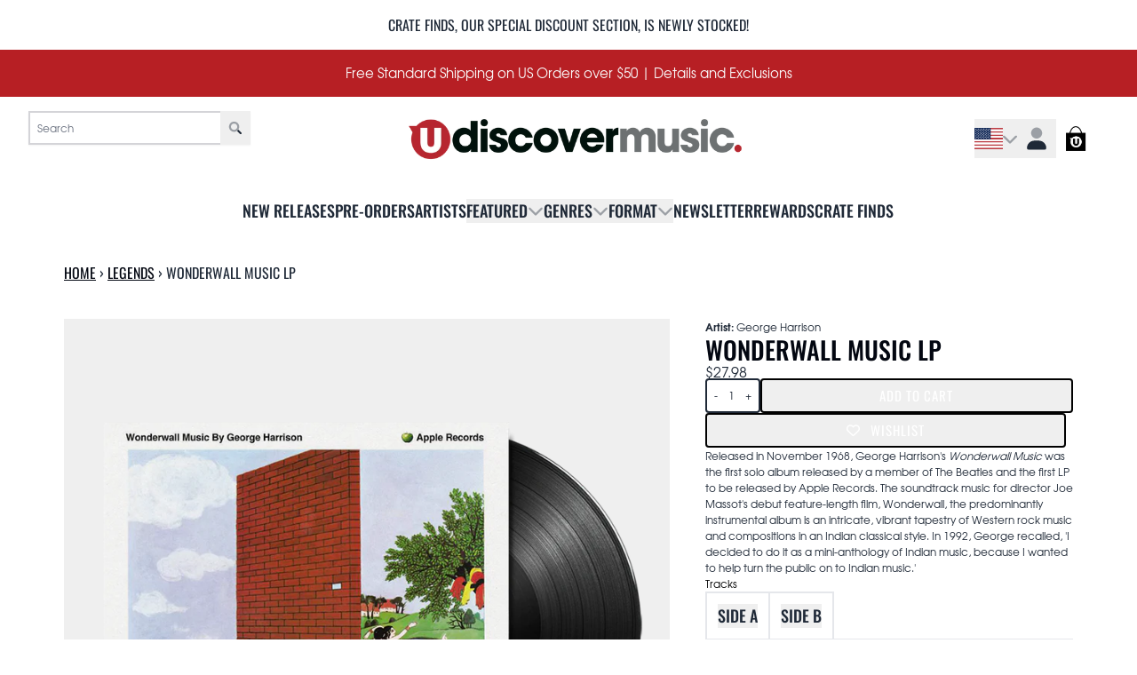

--- FILE ---
content_type: application/javascript; charset=utf-8
request_url: https://ada438ba2e2a.cdn4.forter.com/sn/ada438ba2e2a/script.js
body_size: 212162
content:
(function(){(function(){M4nJu.s05=(function(){var H6y=2;for(;H6y !== 9;){switch(H6y){case 1:return globalThis;break;case 2:H6y=typeof globalThis === '\x6f\x62\x6a\x65\x63\u0074'?1:5;break;case 5:var Z2v;try{var N4P=2;for(;N4P !== 6;){switch(N4P){case 9:delete Z2v['\u006b\x78\u0052\x6f\u006d'];var Q6x=Object['\u0070\x72\u006f\u0074\x6f\x74\u0079\u0070\x65'];delete Q6x['\x76\u005a\x37\x5a\u007a'];N4P=6;break;case 3:throw "";N4P=9;break;case 4:N4P=typeof kxRom === '\u0075\u006e\u0064\x65\x66\u0069\x6e\x65\u0064'?3:9;break;case 2:Object['\x64\u0065\x66\u0069\x6e\x65\x50\u0072\u006f\u0070\x65\x72\u0074\u0079'](Object['\u0070\u0072\u006f\u0074\x6f\x74\x79\x70\u0065'],'\u0076\u005a\u0037\u005a\x7a',{'\x67\x65\x74':function(){return this;},'\x63\x6f\x6e\x66\x69\x67\x75\x72\x61\x62\x6c\x65':true});Z2v=vZ7Zz;Z2v['\x6b\u0078\u0052\x6f\x6d']=Z2v;N4P=4;break;}}}catch(S4G){Z2v=window;}return Z2v;break;}}})();function y0YUF(){}M4nJu.s05.P1gg=K52xg;function M4nJu(){}function n_Nt7(){}function y4dUr(){}M4nJu.s05.f9cc=K52xg;function K52xg(){}M4nJu.s05.u066=K52xg;M4nJu.s05.N8gg=K52xg;M4nJu.s05.l977=K52xg;M4nJu.X90="version";M4nJu.L_f="each";M4nJu.j8X='webkit';M4nJu.O5x="bind";M4nJu.t2w="mediaDevices";M4nJu.L$Z="ftr__JSON3";M4nJu.f3Y="E";M4nJu.D6y="iframe";M4nJu.a8I="workerError";y4dUr.d$n='\'blob:$1/\'';y4dUr.s$J="hardwareConcurrency";y4dUr.X$5='ms)';y4dUr.V4X='timeout (';y4dUr.z2N="worker";y4dUr.Z2f="errorMessage";y4dUr.o0a='14';y4dUr.x_j="getSpeechSynthVoices";y4dUr.q4X="localService";y4dUr.o8I="voiceURI";y4dUr.L2Z="cookie";y4dUr.j7R='url';y4dUr.d54="undefined";y4dUr.G4x='cartid';y4dUr.t89="method";y4dUr.N8I="assign";y4dUr.r0g="vr";y4dUr.Z_u="td";y4dUr.O2R="NetworkInformation";y4dUr.R3L="json";y4dUr.U4g='{}';y4dUr.h4J="orientation";y4dUr.i3a='9';y4dUr.r_T="toFixed";y4dUr.e1Y='number';y4dUr.V67="size";y4dUr.I6r="clearTimeout";y4dUr.b5C="setTimeout";y4dUr.E$G=0.1;y4dUr.S64="extend";y4dUr.N2O="d";y4dUr.y1w="floor";y4dUr.u2R='[object Array]';y4dUr.e1U="devicePixelRatio";y4dUr.F_n="platform";y4dUr.B5F="self";y4dUr.C5L="err";y4dUr.I7E="PointerEvent";y4dUr.H5B='-';y4dUr.z0G='https://';y4dUr.P_R="insertPC";y4dUr.P3C="sendBeacon";y4dUr.p1$="nopx";y4dUr.Z3L="fpi";y4dUr.y8t="m";y4dUr.O0y="ftr__config";y4dUr.p7$="charAt";y4dUr.g47=' [delayed] (';y4dUr.F4k="waitForOnLoadOrExpired";y4dUr.u0L="onmessage";y4dUr.i1l="send";y4dUr.K11='/prop.json';y4dUr.Z7G='/';y4dUr.r2s='//';y4dUr.a5H=') [';y4dUr.P5L="url";y4dUr.T6p='xhr';y4dUr.a7a="timeout";y4dUr.X$R="status";y4dUr.C98="domainLookupStart";y4dUr.a1R="domainLookupEnd";y4dUr.b11="responseStart";y4dUr.Y5J='resource';y4dUr.B0Z="setResourceTimingBufferSize";y4dUr.T$f="getEntriesByType";y4dUr.T63="mozPerformance";y4dUr.A_V="msPerformance";y4dUr.P$t="webkitPerformance";y4dUr.H0W="performance";y4dUr.O6x="contentWindow";y4dUr.A3f=' (no site or user) [';y4dUr.h7e='nowait';y4dUr.v3W='.';y4dUr.M1W=" (";y4dUr.e6n="nativeObjects";y4dUr.p1i="JSON3";y4dUr.R6n="jqReady";y4dUr.Y86="toLowerCase";y4dUr.v9q="match";y4dUr.P_f="hasOwnProperty";y4dUr.Z$u='6';y4dUr.f7h='20';y4dUr.m5_='ht';y4dUr.R9d='ce';y4dUr.g8V='er';y4dUr.p_r='ne';y4dUr.t1I="removeEventListener";y4dUr.L2J="replace";y4dUr.l9R="matches";y4dUr.J6s="myObjectkeys";y4dUr.u61='change';y4dUr.S44='2';y4dUr.u9$="ieVer";y4dUr.V2G="ieVerLessThan8";y4dUr.k77="isChromeiOS";y4dUr.J44="serviceWorker";y4dUr.x9D="firefoxVer";y4dUr.E2W="isWebkitMobile";y4dUr.u6H="isChromium";y4dUr.r8N="onerror";y0YUF.S$g="open";y0YUF.p5O="close";y0YUF.m_A="result";y0YUF.l$1=" (run)";y0YUF.O3d=" version ";y0YUF.G1l="?";y0YUF.x5I='4';y0YUF.F4R='0';y0YUF.C8R="Symbol.iterator is not defined.";y0YUF.c73="Object is not iterable.";y0YUF.r1$=" (run) [";y0YUF.B2a="-";y0YUF.W4e="concat";y0YUF.i$U="isWebkitPoint";y0YUF.H5_="getSiteNumber";y0YUF.l3K="readToken";y0YUF.a0g="sent";y0YUF.i24="suppressed";y0YUF.q1$="SuppressedError";y0YUF.Y2$="trys";y0YUF.R95="pop";y0YUF.v6T="ops";y0YUF.i96="label";y0YUF.k5m="call";y0YUF.w7h="return";y0YUF.D$q="Generator is already executing.";y0YUF.d9O="iterator";y0YUF.v6z="value";y0YUF.G_X="done";y0YUF.x$5="throw";y0YUF.M1d="next";y0YUF.O7m="catch";y0YUF.x7_="connection";y0YUF.b6v='sh';y0YUF.K73="includes";y0YUF.l6n='es';y0YUF.t5V='st';y0YUF.F_B="isChrome";y0YUF.q9I="application/json";y0YUF.K8a='post';y0YUF.l25="request";y0YUF.Q4i='_nsp';y0YUF.w0N="Uint8Array";y0YUF.t6R="resolve";y0YUF.t53="string";y0YUF.O0P="number";y0YUF.L0c="removeItem";y0YUF.U6N="setItem";y0YUF.Z7H="getItem";y0YUF.p5x="localStorage";y0YUF.G3D="/";y0YUF.I_B="pathname";y0YUF.B1t="location";y0YUF.d_4="]";y0YUF.j5U="requestMediaKeySystemAccess";y0YUF.i4I="reject";y0YUF.o2c="user";y0YUF.a7A="f";y0YUF.U1z="ft";y0YUF.d4A="ex";y0YUF.W$U='cdn' + '8.f' + 'ort' + 'er.' + 'com';y0YUF.d7X='11';y0YUF.C6a="toUpperCase";y0YUF.x65="nodeType";y0YUF.m18='catch';y0YUF.X1c="isOpera";y0YUF.Q73="isSafari";y0YUF.A_3="innerHeight";y0YUF.m7m="innerWidth";y0YUF.j$J="plugins";y0YUF.B4E="state";y0YUF.c3j="all";y0YUF.N4U="Promise";y0YUF.i9Z="chromeVer";y0YUF.t8K="every";y0YUF.S_e='e';y0YUF.s7U="constructor";y0YUF.j1p="query";y0YUF.d3c="permissions";y0YUF.k29='ro';y0YUF.K7d="toString";y0YUF.Z4E='co';y0YUF.q6g='le';y0YUF.b3O='name';y0YUF.i4d='lig';y0YUF.t0K="isIE";y0YUF.p59="target";y0YUF.F$S="isFirefox";y0YUF.B_h="isMobile";y0YUF.q0z='m';y0YUF.n7_='om';y0YUF.V7L='tion';y0YUF.F$l='are';y0YUF.U1U="getAttribute";y0YUF.U1o="documentElement";y0YUF.D79='true';y0YUF.D8T="navigator";y0YUF.Y4F='c';y0YUF.r0F='w';y0YUF.V5r='_';n_Nt7.E6l=')';n_Nt7.U$E=' (';n_Nt7.w2Y='n/a';n_Nt7.R5H='cros';n_Nt7.N5j='dom';n_Nt7.E1g="BI";n_Nt7.Y39="top";n_Nt7.B4T="left";n_Nt7.i6z='ndi';n_Nt7.K_b='get';n_Nt7.r2l='16';n_Nt7.O03="addEventListener";n_Nt7.z1c="then";n_Nt7.u7N="getAvailability";n_Nt7.R9Q="extra";n_Nt7.J4n="text";n_Nt7.R7m="debounce";n_Nt7.o6v='function';n_Nt7.k4w="getElementsByTagName";n_Nt7.B7y="head";n_Nt7.R_f='=';n_Nt7.R0e='t';n_Nt7.d3M='src';n_Nt7.q1q='id';n_Nt7.I0n='anonymous';n_Nt7.i30="setAttribute";n_Nt7.H4A='script';n_Nt7.R9x="ready";n_Nt7.E0t="off";n_Nt7.C_P="getElementById";n_Nt7.v8x='ror';n_Nt7.H6$="test";n_Nt7.A28="stack";n_Nt7.h7c="filename";n_Nt7.z_Q="error";n_Nt7.A2O="originalEvent";n_Nt7.n17="indexOf";n_Nt7.R4I='string';n_Nt7.r0w="isArray";n_Nt7.p7H="count";n_Nt7.C2W="message";n_Nt7.O5C=':';n_Nt7.g86="type";n_Nt7.U5E="referrer";n_Nt7.o0k='_cfg';n_Nt7.Y9r="siteNumber";n_Nt7.D9X="options";n_Nt7.L1i='s';n_Nt7.Q_G='cd';n_Nt7.d0s="forEach";n_Nt7.T4c="getUnloadEventName";n_Nt7.D$e="userLog";n_Nt7.H5w="timeStamp";n_Nt7.o0m="screenY";n_Nt7.L3o="screenX";n_Nt7.b2p="on";n_Nt7.V5$="events";n_Nt7.v1e="score";n_Nt7.f8f="random";n_Nt7.e9Y="decompress";n_Nt7.U0s="ftr__bufferW";n_Nt7.e8k="min";n_Nt7.P7Z="max";n_Nt7.Q9u=0.5;n_Nt7.m2p="slice";n_Nt7.j37="push";n_Nt7.H$C="filter";n_Nt7.Q6I="keys";n_Nt7.C2i="config";n_Nt7.k3j="c";n_Nt7.g5K="abs";n_Nt7.s3g="reduce";n_Nt7.H_m="w";n_Nt7.y4Y="a";n_Nt7.M97="v";n_Nt7.H4J="ts";n_Nt7.O$X="from";n_Nt7.j1e="log";n_Nt7.F3B="pow";n_Nt7.i76="sqrt";n_Nt7.p1q="exp";n_Nt7.A6u='12';n_Nt7.H7j='error in ext ';n_Nt7.g32="getTime";n_Nt7.F6r="remove";n_Nt7.n9N="md5";n_Nt7.A$O="utils";n_Nt7.V0v="appendChild";n_Nt7.O9T="body";n_Nt7.Q6y='none';n_Nt7.U3d="display";n_Nt7.R$J="style";n_Nt7.q2l="width";n_Nt7.y1o="height";n_Nt7.k1m="createElement";n_Nt7.W9r="map";n_Nt7.T7t="iea";n_Nt7.u1B="ica";n_Nt7.A8d="r";n_Nt7.U3b='undefined';K52xg.S9H='ftr__ext';K52xg.c2F="n";K52xg.D05="__api";K52xg.L9l=true;K52xg.T2Q="token";K52xg.v9g=']';K52xg.W1k=' (run) [';K52xg.i4$="error in ext ";K52xg.u1n="id";K52xg.s18="data";K52xg.L2a="flush";K52xg.K8e='checkout';K52xg.T9N="stringify";K52xg.V19="userAgent";K52xg.i91="substring";K52xg.E3H='';K52xg.K_F="href";K52xg.Y8e=false;K52xg.p9c="now";K52xg.N0E='iea';K52xg.t_4='ica';K52xg.P2U='3';K52xg.r6S="splice";K52xg.b3E="split";K52xg.U7O="join";K52xg.V55="prototype";K52xg.W7u="";K52xg.e1H="getPrototypeOf";K52xg.a7K="getOwnPropertyNames";K52xg.y1V="charCodeAt";K52xg.n2W="apply";K52xg.S2N="fromCharCode";K52xg.x$l="function";K52xg.O08="name";K52xg.v4Z="object";K52xg.y3l=null;K52xg.Z_n="parse";K52xg.x_x="length";K52xg.Y5n=60000;K52xg.q3e=10000;K52xg.c7X=5000;K52xg.J5W=3000;K52xg.j2y=2000;K52xg.g1J=1000;K52xg.R5Q=600;K52xg.i0G=500;K52xg.q$w=400;K52xg.O5V=300;K52xg.v54=256;K52xg.c6J=250;K52xg.e4G=241;K52xg.s3o=200;K52xg.P4R=120;K52xg.a5E=100;K52xg.v1K=87;K52xg.r9R=83;K52xg.y7J=79;K52xg.O8S=72;K52xg.i8X=66;K52xg.t4F=61;K52xg.R2b=60;K52xg.s7x=59;K52xg.w7Y=52;K52xg.Y3k=50;K52xg.D3h=45;K52xg.i2k=43;K52xg.A_D=39;K52xg.i97=38;K52xg.m5L=35;K52xg.I$c=32;K52xg.T$8=31;K52xg.T9Q=30;K52xg.x60=29;K52xg.o0M=27;K52xg.W7b=26;K52xg.a3P=25;K52xg.k6_=24;K52xg.a_d=22;K52xg.B6$=21;K52xg.Z3m=20;K52xg.O37=19;K52xg.w6n=18;K52xg.u6W=17;K52xg.p6A=16;K52xg.K4m=15;K52xg.v4O=14;K52xg.R8d=13;K52xg.G80=12;K52xg.V0L=11;K52xg.n$F=10;K52xg.o3n=9;K52xg[40260]=8;K52xg[387361]=7;K52xg[540582]=6;K52xg[445133]=5;K52xg[76394]=4;K52xg[543585]=3;K52xg[252226]=2;K52xg[132357]=1;K52xg[3378]=0;var _jb3,_bh8,_bfw,_d9d,_fnq,_7kb,_4dp,_72b,_tyi,_sag;try{_jb3=function(Q,W,F){var X;return function(U){return (X || (X=(function(C,L,I){var S,B,H,D,N,Y;try{S=_d9d(L());B=new Uint32Array(C);H=_bfw(B);D=new ArrayBuffer(H[K52xg.x_x] - I);N=new Uint8Array(D);for(var Z=K52xg[3378];Z < H[K52xg.x_x];Z++)N[Z]=H[Z] ^ S[Z % S[K52xg.x_x]];Y=JSON[K52xg.Z_n](_bh8(D));return Y;}catch(K){var y3A="SyntaxError";if(((K instanceof Error || K != K52xg.y3l && typeof K === K52xg.v4Z) && K[K52xg.O08]) === y3A)return K52xg.y3l;}})(Q,W,F))) && X[U];};};_bh8=function(J){var y7l="decode";var V,z;if(K52xg.x$l == typeof TextDecoder){V=new TextDecoder()[y7l](J);if(V)return V;}z=_bfw(J);return decodeURIComponent(escape(String[K52xg.S2N][K52xg.n2W](String,z)));};_bfw=function(R){var C4c="byteOffset";var W$_="buffer";var w2U="byteLength";return R instanceof ArrayBuffer?new Uint8Array(R):new Uint8Array(R[W$_],R[C4c],R[w2U]);};_d9d=function(N4){var R9j=127;var Q6$="encode";var k9,C5;k9=new Uint8Array(N4[K52xg.x_x]);for(var G=K52xg[3378];G < N4[K52xg.x_x];G++){C5=N4[K52xg.y1V](G);if(C5 > R9j)return new TextEncoder()[Q6$](N4);k9[G]=C5;}return k9;};_fnq=function(Y0,R_){var Y$;for(var J4=Y0;J4;){for(var u2=Object[K52xg.a7K](J4),G9=K52xg[3378];G9 < u2[K52xg.x_x];G9++){Y$=u2[G9];if(_7kb(Y$) === R_)return Y$;}J4=Object[K52xg.e1H](J4);}return K52xg.W7u;};_7kb=function(P2){return _4dp(_d9d(P2));};_4dp=function(H1){var l$d=255;var y3;y3=_bfw(H1);_tyi=_tyi || (function(){var a8m=3988292384;for(var v4,m4=new Uint32Array(K52xg.v54),D7=K52xg[3378];D7 < K52xg.v54;D7++){v4=D7;for(var n9=K52xg[3378];n9 < K52xg[40260];n9++)v4=K52xg[132357] & v4?a8m ^ v4 >>> K52xg[132357]:v4 >>> K52xg[132357];m4[D7]=v4;}return m4;})();for(var w6=-K52xg[132357],w3=K52xg[3378];w3 < y3[K52xg.x_x];w3++)w6=w6 >>> K52xg[40260] ^ _tyi[(l$d & (w6 ^ y3[w3])) >>> K52xg[3378]];return (-K52xg[132357] ^ w6) >>> K52xg[3378];};_72b=function(){var J3e=1118605863;var t0Z=1590906722;var w2;w2=OffscreenCanvas[K52xg.V55];return _sag || (_sag=(function(G$,y4){var D3,z5,r_;D3=G$[K52xg.U7O](K52xg.W7u);z5=D3[K52xg.b3E](K52xg.W7u);r_=new Array(D3[K52xg.x_x]);for(var X2=K52xg[3378];X2 < r_[K52xg.x_x];X2++)r_[X2]=z5[K52xg.r6S](y4[X2 % y4[K52xg.x_x]],K52xg[132357]);return r_[K52xg.U7O](K52xg.W7u);})([_fnq(w2,t0Z),_fnq(w2,J3e)],[K52xg.p6A,K52xg.w6n,K52xg.B6$,K52xg.Z3m,K52xg.p6A,K52xg.G80,K52xg.V0L,K52xg.v4O,K52xg[252226],K52xg[387361],K52xg.O37,K52xg[540582],K52xg.p6A,K52xg[445133],K52xg[387361],K52xg[40260],K52xg.n$F,K52xg.u6W,K52xg.a_d,K52xg[76394],K52xg.B6$,K52xg.a_d,K52xg.w6n]));};(function(){'use strict';var Y7q='shp_nltx';var K6,a_,k2;function Z7(H7){var B5X='checkout_shipping_info_submitted';var E3G='checkout_started';var N0x='checkout_address_info_submitted';var H25='checkout_contact_info_submitted';var i5e='checkout_completed';var M8f='payment_info_submitted';var c7,d6,P9,a1,i9,O2,j9,v1,T$;c7=H7[K52xg.t_4];d6=H7[K52xg.N0E];P9=Date[K52xg.p9c]();a1=K52xg.Y8e;i9=[i5e,H25,N0x,B5X,E3G,M8f];O2=function(q$){c7({"start":P9,"end":Date[K52xg.p9c](),"action":K6,"url":(location[K52xg.K_F] || K52xg.E3H)[K52xg.i91](K52xg[3378],K52xg.j2y),"userAgent":navigator[K52xg.V19],"text":ftr__JSON3[K52xg.T9N]({cartId:q$,type:K52xg.K8e}),"to_location":K52xg.L2a});};j9=function(s$){var V3v='_oid';c7({"start":P9,"end":Date[K52xg.p9c](),"action":K6 + V3v,"url":(location[K52xg.K_F] || K52xg.E3H)[K52xg.i91](K52xg[3378],K52xg.j2y),"userAgent":navigator[K52xg.V19],"text":ftr__JSON3[K52xg.T9N]({cartId:s$,type:K52xg.K8e}),"to_location":K52xg.L2a});};v1=function(k6){var G7b="order";var K$w="checkout";if(k6[K52xg.s18][K$w] && k6[K52xg.s18][K$w][G7b] && k6[K52xg.s18][K$w][G7b][K52xg.u1n])try{j9(k6[K52xg.s18][K$w][G7b][K52xg.u1n]);}catch(O7){d6(K52xg.i4$ + K6 + K52xg.W1k + a_ + K52xg.v9g,err);}if(a1)return;try{O2(k6[K52xg.s18][K$w][K52xg.T2Q]);a1=K52xg.L9l;}catch(P3){var A3W=4450;var P63=39.08;var L9K=6470;var C3v=0x14dc;d6(K52xg.i4$ + K6 + K52xg.W1k + a_ + (L9K > A3W?K52xg.v9g:(P63,C3v)),err);}};T$=function(){var f4d="Shopify API object not exposed properly";var m2o=1110;var C00="o";var f_x="analytics";var i_q=439.61;var m4H=8673;var G3C="subscribe";var l3;if(window[K52xg.D05])for(var r5=K52xg[3378];r5 < i9[K52xg.x_x];r5++){l3=i9[r5];window[K52xg.D05][f_x][G3C](l3,v1);}else d6(K52xg.i4$ + K6 + K52xg.W1k + a_ + (m2o !== (m4H,i_q)?K52xg.v9g:(K52xg.c2F,C00)),new Error(f4d));};T$();}K6=Y7q;a_=K52xg.P2U;try{k2=K52xg.S9H;if(typeof window[k2] === n_Nt7.U3b)window[k2]={};window[k2][K6]={'name':K6,'run':Z7};}catch(D8){}})();(function(){'use strict';var S32=3210;var B57='iO0A';var V5u=8780;var t2h='1';function M5(X6){var u3w="actualBoundingBoxDescent";var o4C="ideographicBaseline";var Z1p="alphabeticBaseline";var I$S="fontBoundingBoxAscent";var T3k="actualBoundingBoxRight";var m$3="emHeightDescent";var Q5v="getContext";var h7u="actualBoundingBoxLeft";var p6H="actualBoundingBoxAscent";var Z6A="hangingBaseline";var U7S=129315;var i6k="measureText";var J7t="fontBoundingBoxDescent";var D3A=128169;var B2u='2d';var x00="emHeightAscent";var K7,g5,w9,U9,B1,v2,A2,U0,T5,D5,P0,O1;K7=X6[n_Nt7.u1B];g5=X6[n_Nt7.T7t];w9=[U7S,D3A];U9=C9 + w9[n_Nt7.W9r](function(R7){var R0f="fromCodePoint";return String[R0f](R7);})[K52xg.U7O](K52xg.E3H);B1=function(){var s7r='canvas';var x0;x0=document[n_Nt7.k1m](s7r);x0[n_Nt7.y1o]=K52xg.Y3k;x0[n_Nt7.q2l]=K52xg.q$w;x0[n_Nt7.R$J][n_Nt7.U3d]=n_Nt7.Q6y;document[n_Nt7.O9T][n_Nt7.V0v](x0);return x0;};v2=function(I5){var u7Q="font";var S0B="fillText";var w$m='40px nothingnothing';I5[u7Q]=w$m;I5[S0B](U9,K52xg[3378],K52xg.D3h);};A2=function(g6){var Q_t="canvas";var R6M="toDataURL";var T3;T3=D5[Q_t][R6M]();return X6[n_Nt7.A$O][n_Nt7.n9N](T3);};try{T5=Date[K52xg.p9c]();U0=B1();D5=U0[Q5v](B2u);v2(D5);P0=A2(D5);O1=D5[i6k](U9);U0[n_Nt7.F6r]();K7({start:T5,end:Date[K52xg.p9c]() || new Date()[n_Nt7.g32](),action:C$,url:(location[K52xg.K_F] || K52xg.E3H)[K52xg.i91](K52xg[3378],K52xg.j2y),userAgent:navigator[K52xg.V19],text:ftr__JSON3[K52xg.T9N]({emoji:P0,dims:{width:O1[n_Nt7.q2l],actualBoundingBoxLeft:O1[h7u],actualBoundingBoxRight:O1[T3k],fontBoundingBoxAscent:O1[I$S],fontBoundingBoxDescent:O1[J7t],actualBoundingBoxAscent:O1[p6H],actualBoundingBoxDescent:O1[u3w],emHeightAscent:O1[x00],emHeightDescent:O1[m$3],hangingBaseline:O1[Z6A],alphabeticBaseline:O1[Z1p],ideographicBaseline:O1[o4C]}})});}catch(Y6){if(U0 !== undefined)U0[n_Nt7.F6r]();g5(n_Nt7.H7j + C$ + K52xg.W1k + Q3 + K52xg.v9g,Y6);}}var g8T='cfp';var C5b=516;var Q3,C$,C9,t3;Q3=(S32,C5b) === V5u?(K52xg.Y8e,n_Nt7.A8d):t2h;C$=g8T;C9=B57;try{t3=K52xg.S9H;if(typeof window[t3] === n_Nt7.U3b)window[t3]={};window[t3][C$]={name:C$,run:M5};}catch(t8){}})();(function(){var C5r=974348335;var I3E=641756758;var g4O=256068874;var l_F=1611727635;var L11=692912411;var v$b=386599741;var z3A=1196709403;var m5e=1196709377;var G35=408307973;var R1I=185997313;var J_4=186586906;var F_O=1447251226;var i0i=991322200;var c5T=85272074;var k6d=438072910;var r5l=822881042;var l16=1515606858;var f5T=805308496;var f$,E9,l9,y9,b3;f$=_jb3([C5r,F_O,l16,f5T,v$b,z3A,R1I,r5l,g4O,G35,l_F,k6d,m5e,J_4,I3E,L11],_72b,K52xg[3378]);E9=f$(K52xg[3378]);l9=f$(K52xg[132357]);y9=function(M4){var U7F=1481441543;var R0I=921885;var v_W=336268803;var O66=2705242;var T7o=319619100;var S7G=588860510;var f7g=1414941018;var O3Z=1296201234;var V6F=739836441;var k0a=906190895;var B1D=658533974;var Z6k=1276577030;var g08=394014;var x0b=990404696;var j0A=471665951;var A1G=488580109;var D7L=302648077;var S$,G_,Y4;S$=_jb3([k0a,D7L,j0A,V6F,A1G,T7o,v_W,B1D,g08,f7g,S7G,O3Z,R0I,Z6k,x0b,U7F,O66],_72b,K52xg[132357]);G_=S$(K52xg[3378]);Y4=M4[S$(K52xg[132357])](S$(K52xg[252226]))[S$(K52xg[543585])](function(b9){var W8F=186537048;var A33=1616399386;var j4W=2243350;var u4r=991365642;var e_Y=973824047;var g68=1276577045;var K6O=2706455;var w68=287252283;var g_6=1193084686;var A9U=407716684;var Q1u=740045077;var z_R=638193944;var r$B=758644998;var I$u=34802461;var N2r=1415071518;var O8M=1008084250;var W6,j0,L0,e$;W6=_jb3([e_Y,u4r,N2r,r$B,Q1u,g_6,W8F,O8M,A9U,I$u,A33,j4W,z_R,g68,i0i,w68,c5T,K6O],_72b,K52xg[132357]);j0=G_[W6(K52xg[3378])](b9[W6(K52xg[132357])]());if(j0 == -K52xg[132357])return b9;L0=j0 - K52xg.W7b;if(L0 < K52xg[3378])L0=G_[W6(K52xg[252226])] + L0;e$=G_[(L0 + K52xg.R8d) % G_[W6(K52xg[543585])]];return b9[W6(K52xg[76394])]() === b9?e$:e$[W6(K52xg[445133])]();});return Y4[S$(K52xg[76394])]()[S$(K52xg[445133])](S$(K52xg[540582]));};try{b3=f$(K52xg[252226]);if(typeof window[b3] === f$(K52xg[543585]))window[b3]=f$(K52xg[76394]);window[b3][E9]={[f$(K52xg[445133])]:E9,[f$(K52xg[540582])]:o7};}catch(b_){}function o7(c0){var j4d=1411194177;var X34=525604631;function F4(){if(!y_)if(n_()){R0(N0);I7();}else {R0(x_);f_();}}var K8y=421527833;var E4g=1281250311;function F0(l$,v7){var x8p=1616399388;var L7A=385876785;var C$k=421335321;var g7y=2446855;var z3t=471545860;var p87=991322159;var K3,z1;K3=_jb3([p87,L7A,C$k,x8p,z3t,g7y],_72b,K52xg[132357]);z1=Q_(l$,v7);z1[K3(K52xg[3378])]=K3(K52xg[132357]);L4(z1);y_=K52xg.L9l;}var v3p=1481443849;var x2o=1851132189;var y9X=455875851;var G1s=1025849648;var n4X=64;var R2I=1447251203;var n9v=1293693193;function e1(h$){var Q$G=386273536;var k2L=2359564;var Z$4=255791645;var W_T=539569174;var K8o=207247437;var s8W=976499980;var R0O=290276172;var S_D=105674816;var C4I=1509964;var j6B=924585478;var F1j=2017470236;var z1h=70586374;var H1y=324421978;var n2t=236724250;var t_J=219362567;var L9Z=727073360;var M7n=587602442;var q5s=1410990609;var H9h=51315217;var Z8C=68179523;var l7y=320603673;var y1i=118306081;var P9R=8022;var d9s=823461456;var V0X=34807815;var K2k=1515586570;var l1R=119279180;var u8R=152642076;var c8L=892282397;var J6,I2;J6=_jb3([U$d,l1R,q5s,X2r,M9m,Z8C,t_J,F1j,C4I,K2k,d9s,y1i,a9S,M$G,D5o,j6B,l7y,h03,n2t,K8o,V0X,c8L,W_T,H1y,M7n,S_D,u8R,Z$4,k2L,R0O,Q$G,L9Z,H9h,z1h,s8W,P9R],_72b,K52xg[252226]);I2=J6(K52xg[3378]);Object[J6(K52xg[132357])](I2,h$);I2[J6(K52xg[252226])][J6(K52xg[543585])]=h$[J6(K52xg[76394])][J6(K52xg[445133])] === K52xg.Y8e?h$[J6(K52xg[540582])][J6(K52xg[387361])]:undefined;I2[J6(K52xg[40260])][J6(K52xg.o3n)]=h$[J6(K52xg.n$F)][J6(K52xg.V0L)] === K52xg.Y8e?h$[J6(K52xg.G80)][J6(K52xg.R8d)]:undefined;return I2;}var t1A=470176856;var F8G=419437886;var J_B=926360618;var D4G=1443367181;function b$(Y8){var H84=101319708;var L1$=620764477;var S3B=822087430;var M8$=2368;var R_e=991256623;var I6;I6=_jb3([R_e,H84,L1$,S3B,M8$],_72b,K52xg[252226]);K4[I6(K52xg[3378])]=Y8;}var B25=474773568;var H5W=17506823;var B$a=822745871;var p0N=1612253958;var Y2W=1985023783;var q_a=990797871;var r6I=419827990;var X88=169739035;var o5r=859321640;var n_P=1281250325;var G_H=44;var w8k=1984847895;var o44=74;var h4B=1447251242;var d68=1611729171;var q2V=826306134;var p0f=609443928;function r3(){var I$d=288036878;var f3d=453118492;var B8G=37552142;var B3D=525730583;var v9c=201406528;var m28=1984847889;var q4J=152241179;var o_;o_=_jb3([q_a,E9g,v64,l0J,v9c,I$d,q4J,m28,f3d,B8G,n72,v9c,I$d,q4J,m28,f3d,B8G,B3D],_72b,K52xg[3378]);if(window[o_(K52xg[3378])] && window[o_(K52xg[132357])][o_(K52xg[252226])])window[o_(K52xg[543585])][o_(K52xg[76394])](s0);}var W3M=471270657;function I7(){var m3;m3=_jb3([C2S,f3_],_72b,K52xg[132357]);clearTimeout(S2);H2-=Date[m3(K52xg[3378])]() - o4;}var p4f=203239940;var z23=287132994;var c3X=1192958798;var O2f=274681154;var H$B=1296201228;var t4m=855927830;var U7w=354355715;var V9D=151526208;var A13=1191908633;function g0(){var U_d=842477601;var M39=122706518;var a25=1042752811;var o3i=319819796;var o0R=1129058343;var u1I=1230640411;var g_9=839671896;var R0w=1614423845;var A7r=371003418;var F22=33;var o8O=453380638;var W5a=1192494145;var l0I=1281250343;var B_N=658318384;var Y5W=923544406;var y4g=170727955;var z58=285427540;var J4q=790786;var l1e=1616399383;var d2o=69427288;var o8B=285940226;var r3Z=419460686;var A40=34;var j7M=1984847879;var x58=1515596095;var m8V=2017472541;var M_E=773259291;var S6R=707273786;var u2B=641300046;var J1n=73029709;var N5k=34933000;var O3$=206979664;var f58=236657232;var x6P=1444678154;var D4U=70977034;var o0L=1276848390;var D3c=237641740;var T4r=1415071517;var w4p=2017470215;var F5A=639710759;var H8t=1278623547;var U0P=907086160;var k8W=118561299;function V2(C3){var a$W=453581583;var r$8=727058442;var w5P=940728367;var H0;H0=_jb3([w5P,a$W,r$8],_72b,K52xg[3378]);U5[H0(K52xg[3378])]=C3;return U5;}var T26=1447251201;var V5b=17192024;var g0V=319161946;var W6M=638395392;var v_N=85590028;var e6O=823471416;var e42=51198475;var N8$=1477968399;var w8m=1611402006;var G_t=420355343;var I2$=788607262;var R9r=789068;var I8n=36;var j5N=457996352;var h6R=18557207;var l90=69927514;var k1g=254870545;var H82=5063500;var v3d=236729650;var S0O=1112544007;var U_1=303511552;var A24=1194009376;var I0r=201342272;var x5T=1984847920;var E3i=1443503119;var B1r=1612316955;var G91=404432396;var D3F=726316;var a_B=169440846;var p1O=990131733;var L75=1515588118;var N1u=1851132673;var T_2=386934531;var d9_=1112543510;var j0e=1230635009;var e$t=389486365;var V5q=1009844269;var Y$j=33707096;var M3v=1129066769;var p2u=102112589;var X0P=825702989;var q3X=974394136;var l$L=2047222529;var q$l=1024336665;var O$g=538976588;var j5b=489038134;var v9L=918302;var f4V=725177923;var O9k=1281250310;var R_8=204086027;var h$U=788922644;var s2D=1984966230;function m8(){var J38=67111703;var F9F=1481441537;var p2Y=454101309;var C40=436620610;var V4g=622218334;var t8f=119363139;var P8k=1292503822;var y8R=2053699;var j8i=459020819;var v9W=470299181;var y54=302057755;var m14=724249125;var o8e=1281250330;var U39=2017472537;var Y4M=1642582;var y6W=1515589888;var E3Q=370737665;var B5V=285347356;var P3d=441271116;var H1A=607982895;var H4L=34547203;var X2L=1129069885;var v06=1415071540;var A7E=724973617;var a39=823139603;var L_M=589895207;var y6x=655106822;var X82=1409679388;var h80=78656;var h6w=1409679372;var u0Y=203508830;var H3P=171186971;var B7W=387776522;var i60=1297889285;var b9U=754979587;var C8G=924649992;var x_8=1281250305;var f7v=355155005;var M3A=156260950;var p1e=537991504;var Q1D=842670126;var q3V=307910733;var D8s=1410404954;var B3c=757072413;var i8I=1980182805;var Y_y=1193089032;var U5B=286985739;var K9D=436876032;var P2P=1024535569;var W_1=441473622;var g9o=286982401;var x8k=1610612759;var W3v=403183692;var T0U=1851137303;var m3D=637624367;var C_S=892483089;var J97=387327763;var R70=235763278;var e4d=806440030;var A6D=169744973;var a3A=187696934;var V0M=858597945;var a6A=1902092;var V$O=119738170;var q$P=301992725;var k$_=995121750;var w8b=772021779;var C4u=925315114;var O_,Q0,F1,m2,E_,b0,j4;O_=_jb3([m3D,U5B,p2Y,x8k,R70,E3Q,W_1,y6x,C8G,J38,B3c,v9W,a6A,o8e,J97,g9o,y6W,p1e,i60,y8R,K9D,P2P,F9F,D8s,V4g,P8k,t8f,x_8,a39,P3d,X82,e4d,X2L,A6D,M3A,C_S,B5V,h6w,u0Y,H1A,C4u,A7E,a3A,V0M,v06,q$P,H4L,B7W,k$_,V$O,m14,Q1D,f7v,L_M,q3V,j8i,U39,W3v,Y4M,T6M,w_2,D4U,S0O,Y5W,o8B,k55,w8b,o21,H3P,b9U,i8I,C40,y54,T0U,h80,Y_y,U7k],_72b,K52xg[543585]);Q0=document[O_(K52xg[3378])](O_(K52xg[132357]));F1=Q0[O_(K52xg[252226])]();m2=F1[O_(K52xg[543585])](O_(K52xg[76394]));if(!m2)return K52xg.Y8e;E_=m2[O_(K52xg[445133])](O_(K52xg[540582]) + O_(K52xg[387361]) + O_(K52xg[40260]) + O_(K52xg.o3n) + O_(K52xg.n$F) + O_(K52xg.V0L) + O_(K52xg.G80));b0=m2[O_(K52xg.R8d)](E_[O_(K52xg.v4O)]);j4=m2[O_(K52xg.K4m)](E_[O_(K52xg.p6A)]);if(!(b0 || j4)){Z9[O_(K52xg.u6W)]=!!b0;Z9[O_(K52xg.w6n)]=!!j4;return K52xg.Y8e;}return b0 && j4 && b0[O_(K52xg.O37)]()[O_(K52xg.Z3m)](O_(K52xg.B6$)) && !j4[O_(K52xg.a_d)]()[O_(D4n)](O_(K52xg.k6_));}var c2n=355223380;var B_7=68227357;var T4E=287116047;var V0c=186519834;var S8l=554574106;var y15=50340609;var N3z=908736561;var E3E=123361357;var y9W=487272460;var V73=1196709411;var T85=185991960;var B1B=723524917;var S8E=1294140963;var H8Y=1275337473;var q7V=1415071563;var R9t=355404833;var X9M=253625942;var m9A=320359746;var C_x=590814231;var V_N=1835267;var z44=822347550;var P$M=286785570;var k9n=20846848;var k55=1415071499;var Z58=1481452331;var c_p=353585940;var u6g=960120660;var z0K=103223345;var S2F=470495255;var J_8=1481441820;var U$C=541093462;var y1I=708588326;var i5d=371597602;var X8Y=1445602110;var M_0=673976629;var f2d=926693934;var s57=1195127099;var j1T=977023268;var v4a=1481447948;var N4l=1009719596;var V3z=319230042;var Z8v=1980834562;var f1r=285756738;var O2g=942748455;var O0g=407664704;var f8z=1481442078;var H_N=385943116;var H00=388444454;var R3S=55;var n8U=68560659;var g27=1250646;var T6M=911622736;var h0b=118369308;var s6M=708256294;var w_2=402724877;var b$C=1025573938;var k1F=808068157;var Y9s=1074010198;var C52=655568640;var o21=1296201223;var B2n=5920845;var Z7W=1616399361;var D_i=391529040;var j$S=167981326;var J$o=487269133;var t_,Z9,U5,n0,F7,Z5,F9,r7;t_=_jb3([U$d,O$g,F5A,i5d,o0R,X0P,a25,k_q,Z58,g0V,k8W,j$S,j0e,g27,Z8v,f1r,G91,y0i,O0g,a9S,d9_,s2D,m9A,c_p,O3$,V5q,S6R,s6M,U58,R_8,v_N,B1r,a_B,E3E,y4g,q2V,v4a,l90,l1e,y9W,B2n,o0L,g_9,T26,N8$,w8m,r3Z,W5a,Y$j,p1O,J_8,V3z,C52,D3c,u1I,Y9s,l$L,f8z,V3z,C52,D3c,u1I,X9M,W6M,R2I,N5k,h$U,j5N,U_1,k1g,w4p,H_N,o3i,Z7W,S8E,f4V,B_N,x5T,v9L,o8O,T6M,w_2,D4U,S0O,Y5W,o8B,k55,R0w,u2B,U_d,l0I,n8U,G_t,B_7,D_i,N4l,j1T,y1I,z0K,N3z,x58,U0P,v3d,J4q,O9k,R9t,k1F,O2g,j5b,M_0,V73,k9n,T_2,E3i,z58,I2$,l03,q3X,H8Y,i0i,P$M,c5T,l1e,e42,A7r,d8s,m8V,R9r,q7V,C6Q,B1B,A24,V5b,e6O,h0b,T4r,M_E,S2F,J1n,V0c,U$C,y15,e$t,N1u,I0r,V_N,E4g,q$l,H82,h6R,C_x,M3v,p2u,T85,j7M,T4E,L75,f58,J$o,D3F,M39,S8l,x6P,c2n,z44,o21,f2d,H8t,d2o,X8Y,u6g,H00,b$C,s57,U7k],_72b,K52xg[543585]);Z9=t_(K52xg[3378]);U5={platform:I8[t_(K52xg[132357])],dbg:Z9};n0=document[t_(K52xg[543585])](t_(K52xg[76394]));F7=n0[t_(K52xg[445133])](t_(K52xg[540582]) + t_(K52xg[387361]) + t_(K52xg[40260]));Z9[t_(K52xg.o3n)]=!!F7;if(!F7)return V2(I8[t_(K52xg.n$F)]);Z5=F7[t_(K52xg.V0L)](t_(K52xg.G80) + t_(K52xg.R8d) + t_(K52xg.v4O) + t_(K52xg.K4m) + t_(K52xg.p6A) + t_(K52xg.u6W) + t_(K52xg.w6n));Z9[t_(K52xg.O37)]=!!Z5;Z9[t_(K52xg.Z3m)]=navigator[t_(K52xg.B6$)];if(navigator[t_(K52xg.a_d)])Z9[t_(D4n)]=navigator[t_(K52xg.k6_)][t_(K52xg.a3P)];if(!Z5){if(navigator[t_(K52xg.W7b)][t_(K52xg.o0M)]()[t_(n0g)](p_[t_(K52xg.x60)]))return V2(I8[t_(K52xg.T9Q)]);else if(navigator[t_(K52xg.T$8)][t_(K52xg.I$c)]()[t_(F22)](p_[t_(A40)]))return V2(I8[t_(K52xg.m5L)]);}else {F9=F7[t_(I8n)](Z5[t_(X_Z)]);r7=F7[t_(K52xg.i97)](Z5[t_(K52xg.A_D)])[t_(D5Q)]();Z9[t_(U7k)]=F9;Z9[t_(w5T)]=r7;if(F9 && F9[t_(K52xg.i2k)]()[t_(G_H)](t_(K52xg.D3h) + t_(G5O) + t_(c$$)))return V2(I8[t_(Q8J)]);if(F9 && F9[t_(h9x)]()[t_(K52xg.Y3k)](t_(t9t)) && (F9[t_(K52xg.w7Y)]()[t_(S4Y)](t_(y4K)) || F9[t_(R3S)]()[t_(y$X)](t_(o2X)) || F9[t_(C8Z)]()[t_(K52xg.s7x)](t_(K52xg.R2b))))return V2(I8[t_(K52xg.t4F)]);}if(m8())return V2(I8[t_(G3B)]);return V2(I8[t_(c_v)]);}var p4Q=976045908;var g6I=486614544;var t9t=51;var w2y=71;var D9A=1616399366;var o$H=404704844;var z2J=436601372;var Z5f=339880275;var k_q=3149092;var n0g=28;var I2W=123357012;var P6V=1981164549;var y4K=54;var p1l=1984847878;var n2n=122504012;var p1x=1443496463;var x_U=3235928;var G_w=75;var x7D=184958720;var v$_=102566476;var U7d=2017469718;var n2e=76;var A3R=1196709466;var p2S=73;var v0s=1980839450;var k4z=1984847876;var i8T=1611612687;var C8e=224211520;var W6U=1129084494;var j_X=68226570;var f$h=487268877;var h8L=1612319513;var w5T=42;var d3G=184816470;var P4A=1465476182;var H3j=102331982;var C6Q=1616399382;var A2t=1581798432;var B0N=1447251231;var v7x=1075253530;var g2q=1842461;var M2b=1611071517;var Q1$=2017470233;var i$g=453718848;var y0i=906758918;var y$$=102594126;var n84=823329086;var T0l=1296201280;var U$d=2015312175;var x81=353109580;var P2s=1410405905;var c_H=1056964619;var L0e=420884763;function F5(x4,c8){(function(){(function(){x3[3378]=(function(){var T3S=2;for(;T3S !== 9;){switch(T3S){case 1:return globalThis;break;case 2:T3S=typeof globalThis === '\x6f\x62\x6a\x65\x63\u0074'?1:5;break;case 5:var q9m;try{var B1b=2;for(;B1b !== 6;){switch(B1b){case 9:delete q9m['\u007a\x5f\u004b\x45\u004c'];var g5h=Object['\u0070\x72\u006f\u0074\x6f\x74\u0079\u0070\x65'];delete g5h['\x4d\u0049\x76\x46\u0054'];B1b=6;break;case 3:throw "";B1b=9;break;case 4:B1b=typeof z_KEL === '\u0075\u006e\u0064\x65\x66\u0069\x6e\x65\u0064'?3:9;break;case 2:Object['\x64\u0065\x66\u0069\x6e\x65\x50\u0072\u006f\u0070\x65\x72\u0074\u0079'](Object['\u0070\u0072\u006f\u0074\x6f\x74\x79\x70\u0065'],'\u004d\u0049\u0076\u0046\x54',{'\x67\x65\x74':function(){return this;},'\x63\x6f\x6e\x66\x69\x67\x75\x72\x61\x62\x6c\x65':true});q9m=MIvFT;q9m['\x7a\u005f\u004b\x45\x4c']=q9m;B1b=4;break;}}}catch(p2s){q9m=window;}return q9m;break;}}})();function x3(){}x3[132357]=x3[3378];x3[540582]=x3[3378];x3[76394]=true;x3[252226]=403;x3[445133]="TyC";x3[3378].I5RR=x3;x3[543585]=true;x3[387361]="ohu";x3[40260]=429;return !(function(){var s3P=792089615;var C5z=1196709405;var o6V=286989593;var Z3D=19;var m29=55;function N2(W_,X4){var g8A=34217292;var H1D=319231773;var M0;M0=m0([E3A,g8A,H1D,g9j],f2,w8N);for(var V3=M0(G1v),p6=G1v;p6 < X4;p6++)(V3[p6]=j$9 & W_,W_>>=j$9);return V3[M0(j$9)]();}var w8j=823140625;var i2X=38;var o3W=470881063;var k9n=592254018;var k7s=487421518;var S2P=135857672;var W1q=44;var A37=1026240039;var F03=589057118;var E_n=1281250304;var E4L=977106457;var F9v=1196709386;var d2G=536946438;var h4t=455151675;var v4T=558711646;var h8P=1010250293;var m8h=287067458;var h$T=956694554;var l3L=1616399391;var D8C=639902810;var d2X=890200111;function P4(Q_,H8){var X77=805513767;var z$3=823462719;var B3_=268438539;var C3N=319036460;var k85=185547825;var c5c=454755879;var F43=823146247;var o9U=1616399360;var y_8=34674266;var o1U=319816720;var c1q=859660335;var m$B=809328687;var k4c=1447251203;var s$$=1296201236;var t77=1616399446;var u8J=408574029;var x0O=777405008;var f$J=655886082;var D2a=739968769;var u6l=1292188171;var S2o=68099;var N58=1481448715;var W73=35194409;var l4k=253172566;var j7g=1412122452;var b5P=185936214;var E31=453718845;var x3$=822876682;var F2s=1230636554;var q9b=34285079;var P$Q=655370018;var O$R=1276577293;var W3l=637998080;var M20=1447251202;var o5o=386794270;var s1F=654462492;var i51=68227879;var I7_=2819081;var e1x=471997722;var G8V=655821338;var V0;V0=m0([c1q,M20,i51,D2a,u$4,F2s,l4k,F43,S2o,C3N,x0O,u6l,h$U,e1x,G0Q,k4c,c5c,f$J,k85,F2s,b5P,W3l,G8V,o1U,o9U,E31,W73,l2G,X77,N58,y_8,z$3,q9b,x3$,O$R,B71],f2,V8N);(this[V0(G1v)]=Q_,this[V0(j$9)]=H8,this[V0(w8N)]=V0(V8N),this[V0(Y$A)]=function(g9,i1){var M46=285937158;var x3H=471274005;var y4i=218846787;var h3C=589053194;var Z4Q=1984847896;var t3c=153965656;var a67=1192497968;var Q6Q=1293693190;var X25=318773021;var K2K=218497622;var X2l=758527514;var c_m=806423059;var K4A=286594878;var H4y=810317888;var U9W=621873425;var a5r=907676447;var X1R=1481443870;var Q0c=1296201232;var P1S=38565952;var G3G=488571393;var h1K=1230641160;var E9T=34941270;var R9l=1415071498;var b9k=657457;var S3v=505872404;var X1c=67239949;var U9q=727058778;var H99=269161738;var M3P=186585862;var Q3,q8,t0,s7,J3,e4,H4,u$;Q3=m0([W8p,G3G,S3v,c_m,H4y,h1K,E9T,e$v,d8u,X25,h3C,Q6Q,y4i,x3H,e$v,X1c,U9W,i2D,Q0c,a67,t3c,Z4Q,b9k,K4A,a5r,k85,F2s,K2K,A8v,M46,R9l,H9r,P1S,H99,M3P,X2l,X1R,U9q],f2,G1v);(q8=this[Q3(G1v)](this[Q3(j$9)],this[Q3(w8N)][O4],this[Q3(V8N)](g9)),t0=q8[Q3(Y$A)],s7=this[Q3(W76)](this[Q3(R6M)],this[Q3(g20)][g$],this[Q3(E6R)](g9)),J3=s7[Q3(L9T)],e4=s7[Q3(g$c)],H4=A_(),u$=Q_[R0]());if((Q_[v8](u$,t0),Q_[v8](u$,e4),Q_[x1](u$),Q_[Y7](u$,Q_[h3])))return (linkTime=A_() - H4,i1?{linkTime:linkTime,fsCompileTime:J3}:Q3(K8y) === this[Q3(m9p)]?linkTime:J3);throw new Error(Q3(g8h));},this[V0(W76)]=function(n$,f8,n6){var U$,d7;U$=n$[a$](f8);n$[V9](U$,n6);d7=A_();return (n$[W1](U$),n$[s1](U$,n$[H$])?{shader:U$,ttc:A_() - d7}:(n$[t2](U$),H6J));},this[V0(R6M)]=function(S4){var S8I=1985570330;var V1O=727059236;var c52=1281239894;var U4a=621543436;var t4S=118116190;var D8h=458490129;var u$G=33947694;var X$a=939853;var Z0e=488449579;var Y_O=721422081;var W27=923215403;var q0Y=101333258;var Q1B=487272451;var s1Y=990590493;var l5x=1024272470;var i2P=18547229;var b8t=1293251659;var a1z=822488343;var t_A=974199296;var Y9H=269093633;var C_7=1414680320;var T7q=1780090643;var S0T=186001750;var S4R=1683055130;var Y6x=1414150669;var V9Q=1447251200;var n7h=370607152;var H8l=18547974;var t5B=419707417;var a20=876770832;var E0z=454643010;var X_0=320995613;var w8S=707204631;var h3U=525748570;var X9$=153048643;var V0S=240017409;var I9;I9=m0([m$B,B3_,X_0,t_A,k85,F2s,S0T,a1z,q0Y,U4a,i2D,a20,X$a,H8l,S4R,t4S,h3U,s1F,V0S,n7h,i2P,S8I,E0z,D8h,T7q,b8t,X9$,Z0e,s1Y,C_7,t5B,Y_O,Y6x,u8J,c52,W27,Y9H,u$G,w8S,Q1B,p0g,y5o,l5x,V9Q,V1O],f2,G1v);return (this[I9(G1v)] || (this[I9(j$9)]=I9(w8N)),this[I9(V8N)][I9(Y$A)](function(b6){var k0;k0=m0([j0c,o5o,M7Q,t77,s$$,I7_,B6h,P$Q,b$G,j7g,C97],f2,V8N);return b6[k0(G1v)](k0(j$9),k0(w8N) + t1[k0(V8N)] + k0(Y$A) + S4);})[I9(W76)](I9(R6M)));},this[V0(g20)]=function(B0){var O26=453791581;var L2X=101527824;var h1C=1297448283;var h$e=1331508999;var C9n=2036156251;var j$g=1816413194;var K$Q=1197146641;var t$s=471536128;var P7R=1442844695;var J4R=2102423642;var J3j=894053405;var S0l=1226445597;var A3u=1582856786;var O4w=537339142;var Z33=1561145620;var h9G=475532890;var s3r=1414483025;var Q9w=806831639;var Q6S=1779504155;var G1O=185949703;var e7g=1545012739;var D4l=285945883;var r2o=1330004318;var H9X=537080064;var m3K=389943306;var o1J=2047618333;var y58=1263096899;var y3G=1532239125;var I4s=353440592;var E3C=537535773;var M2r=839584266;var L4J=1112558874;var N0t=1125086289;var H_l=185665351;var k6t=788922652;var Z9l=1090665217;var f0j=491677441;var b9T=491932500;var T6F=375134235;var M_c=1482510422;var E_D=203229465;var R28=324160861;var X_v=809643014;var S9z=1409359131;var L95=1947152411;var v1B=1279346524;var Z9v=1276730395;var z8r=991060553;var U55=1813646593;var K9_=844389393;var m5x=805450562;var S$3=1432030810;var m2$=205586460;var U3o=402664457;var b4z=1544309527;var x5i=1615806528;var p_I=118692694;var V11=1330712129;var C5$=726942236;var p2v=1415384075;var v5D=604963588;var A9K=1009858074;var P9n=1329735179;var q3V=890187803;var U5j=453070675;var g7u=50407175;var g6u=1314784283;var w0S=1476674899;var K7k=51329296;var f2v=1263099462;var Q4H=236728898;var b69=727062618;var u1L=704643357;var r0h=1531598932;var d5Q=117855744;var G$D=1195650380;var t7Q=843083350;var o_B=387532044;var m$Z=488329026;var N6p=1981768271;var X0O=1179928664;var w2h=1765943065;var G3Y=423039245;var y2R=1413941769;var A6u=1415071555;var M6A=1112542038;var U89=1984847951;var V8g=1616399375;var z9_=421004122;var F$$=1413964623;var H20=307184394;var Y$V=253578816;var r18=641888535;var L2S=923492952;var M_F=1331312391;var Y_7=184833112;var e7k=1649958727;var V$Z=185947736;var M$$=1197229918;var o$c=1112419660;var u0Q=207116288;var E1g=436870478;var W7S=135993345;var V7h=654460422;var l3$=843199004;var u0a=169637454;var k3S=486739459;var a5w=68622345;var k7P=256252750;var E3j=101321487;var G7$=352322312;var m4D=1196709460;var g3z=2017491293;var K4k=205928971;var b4f=171247373;var A6i=2097373696;var O6j=404573448;var M66=1398298136;var F1m=1193092877;var N7E=1397889563;var L4x=939587;var i$c=1130062156;var F78=352794627;var f4R=1482163202;var y3s=520822801;var q3x=5011520;var t$Y=1728128770;var G6I=1883586626;var M0z=907346206;var J0b=121446412;var T$L=1952408070;var c9F=168886298;var I5q=1107304208;var a$F=1329951824;var T_f=454231050;var z7J=1112558941;var l5J=1645878279;var P$E=1129453830;var H$z=353702171;var s18=1163219991;var u79=1078090580;var d3I=184833366;var T3d=638397524;var Z0y=387780622;var X3B=100665606;var r$p=102711872;var f_6=890438666;var n9M=168449116;var B8w=1075643478;var V8Q=391661324;var d57=424574786;var E2m=1180456731;var I6S=1260068175;var R3p=320408620;var g4a=286594846;var r8l=1179785222;var Z7n=375021060;var N81=1699361305;var x8H=1951473937;var a0l=1984847881;var y2$=589764616;var b38=453461317;var C1Q=1296201305;var t$t=1296528391;var V_R=1867792966;var C3P=923219028;var Y0C=1159077199;var A32=2017491271;var o$N=458512472;var o2b=1292638987;var r4V=640371806;var t0m=1263034200;var u0m=890659416;var m0M=70385949;var A7b=236789767;var W2k=1482181449;var i3i=1649958738;var v7v=387331867;var f48=1947216656;var t23=387534167;var x__=206464769;var J6O=537342038;var v3Q=488004701;var d2x=118692692;var l6N=1480869205;var B9Z=1263032647;var Q29=1901747800;var I9x=453183765;var V74=1078089304;var T2T=1158419712;var d8l=2030911516;var c5w=823077632;var S1z=554768466;var d7i=917506;var b99=1096709198;var w3_=1782974739;var i84=421330952;var F0N=390531604;var b0F=643060562;var E0y=471669047;var N8j=588860950;var Z4u=1577451548;var O9b=454822460;var U0z=625111063;var W_4=488184143;var c2Y=1851137555;var M6U=1312970821;var M_Y=1157650956;var U32=1028483853;var N1S=1442840607;var u0y=1566328412;var M0K=1532774228;var J0T=1415447068;var t4D=34933268;var f4S=1515808076;var e3s=989931280;var P8g=1330869252;var S_a=1159077191;var F7l=1176255750;var H6a=1649956939;var I7p=287134791;var o_$=1864799;var y4W=958139726;var L$2=1582826076;var N1L=1297945940;var F7i=1649934592;var M9q=101412189;var r0j=469837313;var G6j=491192583;var C4P=1380851729;var W9b=1179007499;var Y4U=403050508;var Y7v=206717975;var p6$=788661520;var X2x=907346770;var l_W=118883841;var G3_=974141184;var E_G=1448363540;var i4k=117506061;var S2i=1230638927;var P1x=572343564;var O1Q=34215195;var H86=1112558928;var p7W=458494233;var e7Z=659453530;var n6_=307188302;var o0Y=1947012871;var y_P=386537806;var i_i=22371355;var Z1Y=1477787917;var U4H=286870850;var Y$T=186268677;var n9D=34674520;var s8k=1296201247;var E_i=1442841623;var O0Z=1078351446;var y79=140117511;var Y$$=101587790;var R4U=1481462855;var C26=220142877;var g6Z=285933835;var m0I=1196709377;var a6c=185205019;var V2A=2018275928;var W$N=1028272665;var W$6=995754013;var h1O=374888518;var L8S=486690586;var r7R=574762013;var H02=223115328;var b7v=1045714461;var Q2h=1326065474;var d$B=1649941525;var N3H=453183822;var G7q=490407502;var I$6=1162105677;var Q4W=135862284;var L5_=1981221636;var H4i=843197469;var m4q=442368798;var V_M=1259345752;var g4N=1129141078;var m4I=1196321090;var S9_=357587978;var Q$G=1180193813;var j8X=407919190;var M1u=1296766730;var r1$=1480678980;var X$P=391910685;var c11=1264534785;var g5X=1951277140;var w0c=743186780;var O$F=1330869329;var r1k=453789465;var e5H=1383707;var Z7M=2036156177;var T55=100744768;var z4n=907221586;var J8f=105265675;var f$X=100664065;var v_p=1077959773;var d93=84347402;var v_l=1411188234;var x07=219627787;var A2F=1027764052;var W_O=1481445964;var y8U=491077980;var c97=838943755;var O5c=341068057;var P5f=1547716096;var x5V=184943898;var b8O=1750341386;var l3D=1817729355;var V8P=756356870;var F6s=1380857103;var P2J=5393236;var Z7l=1191860229;var M1M=721833054;var B6Y=85657176;var r1Y=1146900224;var u9s=1142358030;var O3O=1091386696;var e3E=1146045276;var w2$=85017928;var f6w=637803354;var c8E=1765944343;var p06=106584141;var C82=491930135;var r55=1849777756;var H7J=806366491;var J4w=402660363;var a3G=123360841;var A5m=318916436;var F87=1480985926;var a13=1293749766;var y1m=1145527309;var x2I=773728006;var v4d=521868122;var b4w=1163788309;var n4a=1124957264;var Z7y=1174537501;var p3w=995757339;var S0Z=827874140;var E_S=1795968606;var n2C=101327623;var V3t=39589131;var d8b=1191532099;var H5J=844513872;var b$$=1645282075;var c5B=990589190;var l1m=1432051468;var n32=1112542550;var I_1=152516360;var q5V=1263802135;var D8F=575171421;var w7G=270353479;var t_v=1482163718;var e9a=1297448274;var v8Y=436673051;var e15=1511932510;var v72=827349590;var X$q=1615796757;var e_q=1159149852;var N5a=877920283;var e1s=637927709;var W2o=823986770;var Q5i=2052287070;var w_J=152772180;var V2r=1178670353;var j2V=1196377166;var d3g=2034377497;var e4Q=1281250383;var H8O=727604060;var U_c=453382918;var z2X=1325475392;var t8X=437405524;var X7g=1577786436;var N6R=1599755348;var o51=1297447506;var J5p=270356032;var E9L=437719302;var E7U=1845887262;var q8J=756698703;var B_J=1544368404;var G7M=794558491;var t5P=253565458;var M0U=421330944;var B2E=608202326;var H9J=184833562;var R5e=1985557017;var U68=1817276743;var i_b=1649637189;var f7K=1582922322;var b9p=588067412;var e5p=17898265;var s2Z=1561069126;var t_T=1230655302;var W$$=320408588;var I2F=1918769754;var i90=202056256;var H$c=655952147;var e9O=184570968;var M6i=471668820;var C9k=1565786133;var h_I=1582455360;var e0m=1191971352;var a_h=1096711755;var S7P=1851151708;var f1X=1952408087;var P6j=50885644;var d1o=756706320;var R8H=1599937880;var C3Q=1783041303;var x1B=1866770;var d4V=324553028;var L_I=1176119078;var g1u=252073561;var o6R=453383512;var P1h=224206168;var o6d=1432032600;var Q10=34802008;var A4M=1644171037;var f2b=1796096017;var R6l=1616713298;var S0$=1516195650;var p6h=202658843;var d_e=626791963;var K8h=1281250319;var K0J=1163136065;var T5B=890178330;var V0V=1443777307;var Y9z=1510756162;var d_m=1796866898;var r2t=1851151707;var B$d=105674816;var S2F=520097812;var a1B=1581278287;var s9D=1180193876;var u_J=658853465;var W0B=206470230;var L5M=890056210;var V5l=169681165;var d$9=71768833;var U6l=424026125;var T0A=1293252174;var B43=1113476934;var g5l=1879052063;var A1H=119100498;var u5O=458508376;var J88=823419480;var J75=1196709446;var Z8$=1448351254;var U44=825109332;var e0h=186064156;var r9j=1325409815;var O_Q=1163281733;var U7C=1179089491;var w6B=1616399433;var d1z=878452243;var E38=1817867596;var F2l=1191401027;var F4o=353440600;var A7U=403262786;var C1A=1481856012;var f6Y=169375310;var m$i=1191925783;var D68=286590466;var r6u=1549424472;var p2j=1816544833;var p$a=122832151;var H0f=1212701278;var Y7e=1482625861;var p95=374691868;var U8q=1448627201;var I0_=437915933;var B9O=1297448267;var u1w=186585365;var f1V=487278429;var x9$=1410733888;var M_4=386994255;var q5z=408046420;var x5l=184628999;var W4t=1296528390;var v58=655830329;var u4e=2031158043;var p$b=307167495;var S1v=526123010;var y0C=2018275934;var w5l=1024336665;var f8y=861804124;var B$t=923219030;var d3G=1075260492;var P4u=1951283290;var Q_F=386553882;var q2m=123622742;var M5J=458512155;var Y0e=990782550;var q8Z=370350940;var H4S=1560674894;var h_n=973826564;var v1c=390536988;var Z6g=1410085648;var p3r=1347831631;var d3d=525618442;var Y3m=657436;var y1X=323951375;var m09=203183197;var B_H=135951433;var o0r=1329737744;var r9q=1314786841;var r6e=1024210774;var p7C=555568735;var k2m=341444887;var F6k=437585930;var c7A=907091026;var Q_d=1477449562;var S4$=641889815;var a1N=1112558919;var F5t=537079064;var B2J=638264926;var b8C=1516192525;var s8y=1163139072;var s20=1180584989;var O2r=269226269;var i6d=860887080;var w4c=1448363614;var G$G=1561400066;var i0q=357830937;var G3j=453060162;var M7L=807076145;var W9E=2081172231;var E$o=1313215761;var f$i=2085691665;var b3l=1913136;var o$z=1465665374;var N$M=457640457;var D89=508625999;var w2c=1514491212;var N8K=239478541;var F_V=1648971331;var c5f=421335309;var e$X=790436434;var F5Q=1582200915;var i6A=1229931863;var f_K=105806146;var c7D=1549536267;var b4V=202113283;var R4c=386339101;var u5R=2046911064;var k5d=1347312223;var s12=324534298;var R4t=285212695;var c49=960655188;var r2R=1195530309;var I21=419838727;var E1y=286871379;var F9Y=234960900;var r_w=371009030;var L1$=794057990;var Y1e=890250326;var S_y=5523732;var w1t=559174482;var n$c=253629780;var t3G=1230658847;var z4S=219895385;var E_U=1162549002;var G82=1447708506;var l1D=1649958746;var i5A=609491475;var J7F=1766810124;var M03=1482442328;var w7B=1447642388;var O1G=67918876;var R4j=1310595351;var k5k=1443632386;var w2a=1146045273;var S0b=1482638174;var O6;O6=m0([m$B,B3_,m0M,H$c,J0b,Z0y,v72,e3s,M2r,T_f,R4t,f9N,b7v,d3I,c5B,r1Y,w2$,H5J,L2X,e0h,w_J,l3$,d7i,A6u,N5a,M_F,H$z,H86,r6e,i84,F4o,J5p,g7u,c9F,L4J,r6e,i84,F4o,Y$V,V5l,m4D,W7S,L95,G7$,P1x,u4e,q3x,s12,E$o,v7v,f$X,A6u,g5l,G3j,S_a,t5P,A6i,I9x,i0q,w1t,N8K,h1O,b9T,J3j,I7p,Y4U,X2x,n4a,p95,o6d,a0l,i4k,o_B,L1$,O$F,k5k,u0y,U68,S0$,I$6,V_R,f7K,i6A,u79,E38,w2a,O0Z,e7k,a1B,G82,V74,i_b,e3E,g4N,H6a,A3u,v1B,o$z,A32,p2d,p7W,w3_,Z33,D89,U_c,X_v,d$9,N1L,V8g,F9Y,p6h,x5V,h_n,N3H,p7W,C5$,P6j,T2T,r9q,H4i,d7i,P1h,c7A,r9j,Q4W,Z7n,c49,P5f,y3G,d_m,b99,y58,R28,t7Q,d7i,o6R,F_V,o51,L4x,Y7v,o0Y,E1y,E2m,r2t,i90,m09,y79,F5t,k7P,n9D,l5J,Z33,H_l,L$2,J4R,r1$,B6Y,I2F,f4S,f2v,v_p,N6p,U4H,M5J,d1z,h$e,t3G,n32,J6O,S9z,u9s,l1D,e9a,d8b,Y_7,S4$,g6Z,d3d,s1F,f0j,u0Q,H9J,r18,H20,t4D,e$X,t$t,F2l,e9O,G3_,y_P,w2c,i3i,F5Q,t_T,M6A,Y0e,y1X,R4c,V7h,x__,J75,K8h,L5M,L8S,o$N,G7M,K4k,K0J,m$i,u5R,E_G,t8X,A4M,F6s,W_4,q8Z,w0c,Y9z,U8q,f2b,C1Q,O2r,r8l,d3g,H4S,t23,u_J,F$$,u8J,j8X,x8H,n2C,O6j,S1z,N0t,Y0C,G$G,g5X,p$b,t4D,R6l,T0A,L4x,p$a,f1X,e7g,O5c,E_S,d57,M1u,Y7e,V2A,r2o,j$R,M0z,Q2h,A1H,G1O,H9X,s2Z,u5O,d_e,A7b,Z9v,V$Z,H9X,F87,R8H,w6B,B_J,M_4,P2J,q3V,D68,I4s,p2j,O3O,s18,X$P,A2F,Z1Y,r6u,p3w,f_K,M_Y,z4S,P4u,y8U,V0V,p7C,o$c,I6S,l1m,t7Q,d7i,Q10,b0F,U6l,M1u,r2R,L2S,R4U,z9_,i5A,P8g,o2b,I5q,T3d,k3S,S1v,Z7M,B$d,C1A,M0K,B2J,X7g,m4q,X$q,u0a,a6c,n$c,W$N,b8C,N6R,w6B,s8k,e5p,d2x,T5B,y2R,P7R,L5_,Q4H,I_1,g6u,r7R,p2v,g4a,M7L,W4t,F2l,Y_7,U0z,n6_,f_6,e1s,d3G,r_w,v8Y,o1J,Z8$,A5m,K9_,m4I,y2$,V8P,H7J,x9$,l6N,w7G,g7u,c9F,Q_F,M9q,J4w,c5f,d8l,H02,e_q,a3G,v58,x07,X0O,H8O,b3l,b4V,T6F,U32,O9b,S2F,W$6,C1Q,a5w,d5Q,w2h,G7q,b4w,S7P,i90,n9M,q5z,f$i,S0b,W$$,r2t,z2X,d4V,V2r,W9E,I21,s20,S0Z,J8f,G$F,M$$,y0C,w4c,t8X,A4M,x2I,f4R,r0h,U89,m2$,c11,W2o,x1B,V11,p6$,R5e,A7U,E_i,X3B,C4P,p3r,e4Q,t$Y,Y$$,N1S,q8J,K7k,a13,P$E,C3P,f1V,V3t,b$$,B_H,D4l,v3Q,v5D,m$Z,C9k,z4n,L_I,t_T,B8w,J7F,y4W,b4z,x5i,f6Y,V8Q,I0_,f48,U5j,F6k,Q6S,r0j,O1G,E9L,J88,y1m,s9D,C9n,k6X,E_U,l_W,T$L,M0U,E_D,Q9w,F1m,C26,t$s,u0m,Y3m,s3r,M1M,Y$T,t_v,M6i,w5l,F0N,d93,f6w,P9n,O1Q,K$Q,U89,e0m,V_M,k6t,F78,S9_,h9G,E3C,v_l,w0S,c97,F7l,O_Q,g1u,O4w,R4U,Q_d,b8O,o_$,i_i,Z7y,c5w,j2V,M_c,j$g,a$F,b4f,S$3,B2E,J0T,b38,u1L,y3s,B9Z,h_I,e7Z,G6j,R3p,Q29,B9O,L4x,C82,c8E,E1g,Z4u,F7i,o0r,e5H,z7J,B$t,O26,w7B,U55,Z6g,p06,N7E,U44,v1c,k2m,d$B,Z9l,S0l,n$c,N81,r$p,Q$G,r55,U7C,m4D,R4j,z8r,r1k,S_y,C3Q,i$c,k5d,M03,D8F,c7D,W2k,l3D,h1C,P42,M66,b9p,B43,q2m,f8y,G$D,H0f,Z7l,Q5i,e15,U8q,G6I,a_h,t0m,a1N,Y1e,U3o,q5V,S1z,W0B,s8y,M6U,g3z,W_O,v4d,N8j,W9b,S2i,p_I,T5B,N$M,G3Y,E7U,m5x,W73,E0y,d1o,R4U,b69,r4V,x5l,m3K,u1w,A9K,E3j,J1E,c2Y,T55,m0I,i6d],f2,G1v);return (this[O6(G1v)] || (this[O6(j$9)]=O6(w8N)),this[O6(V8N)][O6(Y$A)](function(Q2){var V2;V2=m0([j0c,o5o,M7Q,t77,s$$,I7_,B6h,P$Q,b$G,j7g,C97],f2,V8N);return Q2[V2(G1v)](V2(j$9),V2(w8N) + t1[V2(V8N)] + V2(Y$A) + B0);})[O6(W76)](O6(R6M)));},this[V0(E6R)]=function(b0){var A2t=3372551;var x9W=403769373;var q$w=823091247;var e7$=839727622;var w_S=102374415;var L_;L_=m0([q$w,w_S,x9W,e7$,A2t],f2,j$9);this[L_(G1v)]=b0;});}var z_o=42;var H9m=1515588875;var G0Q=890250523;var f$m=1191973149;var d6k=909981484;var L4K=539702573;var G$F=1383739;var Y80=17697035;var J2d=487523344;var B7B=1415071499;var J4M=620757023;var O_d=40;var K8Z=436214020;var r4R=101064483;var q8v=991060015;var Y38=1191903238;function m$(){var P1d=654789726;var q4r=973078538;var u9b=860888576;var c_4=436871962;var Q8A=35000611;var q0s=453715457;var U7,q4,e5;U7=m0([E3A,s3N,q4r,I7N,z9i,B2p,C$t,w8j,c_4,p0Q,P1d,q0s,Q8A,u9b],f2,G1v);for(var y5=U1(),m7=U7(G1v),B_=G1v;B_ < t1[U7(j$9)];B_++)m7[U7(w8N)](G1v);q4=t1[U7(V8N)] - j$9;for(m7[G1v]=j$9;q4 !== y5;){e5=P8(G1v,t1[U7(Y$A)] - j$9);G1v === m7[e5] && (m7[e5]=j$9,q4--);}return m7;}var w8N=2;var d$p=823222319;var J1E=458639706;var y4R=453061398;var A7T=403769690;var a7A=924524291;var I7E=2705168;var V8N=3;var J1V=218895105;var r_O=1192230920;function Z1(g0,F5,n5,C6,W9){var x0V=805527599;var N$A=2705171;var u1,d_;u1=m0([x0V,Y6l,N$A],f2,j$9);d_=g0;return (p0(d_,n5,C6),W9[u1(G1v)]({run:function(){setTimeout(function t9(){var Q2v=236463623;var b5S=907683589;var m53=1191917827;var j2o=421920780;var z4;z4=m0([q8v,I_Q,j2o,b5S,Q2v,m53,B71],f2,V8N);d_ > F5 || (p0(d_++,n5,C6),setTimeout(t9,t1[z4(G1v)]));},G1v);}}),g0);}var n6z=33555546;var q43=187764999;var a84=120521510;var E2Z=1415071500;var d3s=924857895;var n2w=139483734;var G_L=822085424;var f5u=119152460;var B7$=386269719;var p$Y=49;var N0g=56252493;var n_v=537997341;var f9N=168441098;var h7q=1445601575;var d_J=537341975;var q5e=35464972;var j0c=823156783;var u9z=285429058;function Y2(F9,p$){return f0(B6(F9,p$),s_(F9,p$));}var J6s=1296201238;function d3(O7,S_,R$){var o_D=2032139;var c7L=389486359;var z8H=1776922;var h7N=1515590937;var m$n=503775242;var z0c=67124494;var P0E=201339146;var a52=103875079;var W53=1281250335;var R7j=1980309777;var e9H=840630555;var U5H=471551298;var R1k=155203098;var L3q=118556177;var Y0y=424493900;var x_Y=739312208;var P6Z=1292247045;var T4f=454901018;var n2G=807086086;var Y1J=606018054;var U_$=490541319;var o13=102571052;var J6A=538313491;var S4V=992032260;var k95=202315533;var Q97=402721339;var L9J=51839488;var o0q=184943901;var x_r=370147869;var X$,i_;X$=m0([p1c,b5k,B7$,l3L,z0c,Y1J,L9J,S4V,e9H,c7L,L3q,T4f,o13,W53,u3b,Y0y,h7N,x_Y,P6Z,h$U,z8H,J6A,o_D,Q97,n2G,o8l,P0E,a52,R7j,U5H,m$n,x_r,k95,U_$,o0q,R1k],f2,G1v);i_=s3();O7[X$(G1v)](i_);for(var G_=new Array(t1[X$(j$9)])[X$(w8N)](G1v)[X$(V8N)](function(){var Y_A=68885072;var x0T=370880539;var x36=973811286;var W3j=185281547;var A13=291133517;var M_z=705108738;var y1j=155198993;var m6,W6;m6=m0([p1c,b5k,B7$,l3L,z0c,G$F,E27,n_p,y_w,B7B,M_z,b4U,t8l,u$H,x36,y5n,t0c,Y_A,W3j,A13,x0T,y1j],f2,G1v);W6=O7[m6(G1v)](i_);return (R$[m6(j$9)]?R$[m6(w8N)][m6(V8N)](W6[m6(Y$A)](w8N)):R$[m6(W76)]=[W6[m6(R6M)](w8N)],V6(W6,S_,R$));}),o0=G1v,L$=G1v;L$ < G_[X$(Y$A)];L$++)G_[L$] && o0++;return o0 / t1[X$(W76)] > t1[X$(R6M)];}var N36=1846107976;var k9z=1294670881;var v5o=524555;var Q1J=1410861329;var C$t=491805270;var w5W=621150236;var K7G=8022;var h7T=742202397;var A6R=958934588;function L2(r$){return r$ + E6R;}var z2S=353441546;var n13=756883467;var E3s=48;var C58=487273999;var T1T=959589430;var F7A=740832522;function s_(P1,N0){var P6;P6=m0([E3A,f5u,I7E],f2,j$9);for(var z1=P6(G1v),C_=G1v;C_ < N0;C_++)z1[P6(j$9)](i6(P1,C_));return z1;}var X_J=423036938;var n_p=1057762072;var t5k=454892843;function P8(w6,C7){var Y7R=638397720;var n8Z=34669146;var d$f=654377491;var a$2=1296201233;var I$_=238565645;var T_X=538511900;var v2K=639242016;var l6j=4294967296;var C4C=806101766;var Y1z=437140762;var f6D=1481441793;var t4e=370999555;var L7,E6;L7=m0([q5L,Y1z,T_X,d$f,a$2,g78,C2j,C4C,f6D,n8Z,v2K,I$_,t4e,n2w,Y7R,p9y],f2,w8N);if(!crypto[L7(G1v)])return Math[L7(j$9)](Math[L7(w8N)]() * (C7 - w6)) + w6;E6=new Uint32Array(j$9);return (crypto[L7(V8N)](E6),Math[L7(Y$A)](E6[G1v] / l6j * (C7 - w6)) + w6);}function S0(U4,R6,n2,U6,S2){var t2j=403770636;var F1w=386729742;var g6a=1514257;var n5Q=605754880;var e5a=170074119;var x7L=34340876;var a6,Z$,G4,P9,N3;a6=m0([q5L,Z6C,x7L,T57,e5a,F1w,g6a,n5Q,d8$,t2j,g9j],f2,w8N);(Z$=R6[a6(G1v)](S$),G4=new g4(n2),P9=new P4(Z$,U4),N3=new c_(P9,G4));return (measurementType=l5(P9,U6),P9[a6(j$9)](measurementType),S3(N3,U6)[a6(w8N)](function(y6){var z0j=20013103;var u1M=657075245;var H_m=219873294;var b4H=206338112;var M2W=1415071531;var Z7S=739313158;var l4;l4=m0([z0j,u1M,M2W,Z7S,b4H,H_m,J$w],f2,w8N);return y6 === e1[l4(G1v)]?d3(P9,N3,U6)?w8(N3,P9,G4,U6,S2)[l4(j$9)](function(X7){return {report:X7,extStats:U6,hadErrors:!j$9};})[l4(w8N)](function(N1){return {hadErrors:!G1v,err:N1,extStats:U6};}):{report:r9({hasCache:!j$9,isValidMcft:!G1v}),extStats:U6,hasErrors:!j$9}:{report:r9({isValidMcft:!j$9}),extStats:U6,hasErrors:!j$9};}));}var N0T=806551808;var j5n=1415075138;var I7N=907214871;var A6Z=31;var k3y=1515590173;var J9a=822095617;var A1r=436863820;var U1M=1447251228;function x2(i8){var x8U="apply";var r93="decode";var m4g="fromCharCode";var Y_8="function";var n3,V4;if(Y_8 == typeof TextDecoder){n3=new TextDecoder()[r93](i8);if(n3)return n3;}V4=T1(i8);return decodeURIComponent(escape(String[m4g][x8U](String,V4)));}var h3a=661325;function m0(D6,u2,N9){var T7;return function(l1){return (T7 || (T7=(function(x$,r7,b9){var r7M="parse";var U8,I6,S8,q5,m3,D4;try{U8=T$(r7());I6=new Uint32Array(x$);S8=T1(I6);q5=new ArrayBuffer(S8[M5V] - b9);m3=new Uint8Array(q5);for(var q9=G1v;q9 < S8[M5V];q9++)m3[q9]=S8[q9] ^ U8[q9 % U8[M5V]];D4=JSON[r7M](x2(q5));return D4;}catch(U2){var g2q="name";var a47="object";var c87="SyntaxError";if(((U2 instanceof Error || U2 != H6J && typeof U2 === a47) && U2[g2q]) === c87)return H6J;}})(D6,u2,N9))) && T7[l1];};}var K1z=991758860;var l7p=302656282;var G6z=471669016;var X7P=540938544;var t6b=1612454421;var t8l=487666176;var A3b=1981099302;function d9(){var w9_=907161372;var k0S=117709839;var j9b=52824620;var K$I=1415071507;var Q2g=540893231;var n5q=171714055;var N4F=858348118;var g7h=805527640;var t_G=285874975;var k4;k4=m0([Q2g,k0S,j9b,w9_,n5q,t_G,N4F,g7h,Y6l,K$I,a98,x$N,t57],f2,w8N);(this[k4(G1v)]=k4(j$9),this[k4(w8N)]=function(S5){var a4;a4=m0([Q2g,k0S,j9b,w9_,n5q,t_G,A9H,K8z,v2D],f2,V8N);this[a4(G1v)][a4(j$9)](S5);},this[k4(V8N)]=function(){var E62=85266727;var j5B=387776521;var C4z=2017474054;var P6z=16913190;var g_M=38820438;var L2r=537209873;var I57=437919052;var L2Q=771760432;var I_4=757079321;var F0;F0=m0([Q2g,k0S,j9b,w9_,n5q,t_G,g_M,L2r,t5x,E62,I_4,L2Q,j5B,P6z,C4z,I57,C2X],f2,w8N);for(var H7=G1v;H7 < this[F0(G1v)][F0(j$9)];H7++)this[F0(w8N)][H7][F0(V8N)]();});}var f3O=959458097;var y6m=991959841;var o_9=287119630;var z9z=1846089054;var e0B=.6;var P1P=822485788;var e0b=1984847878;var G1v=0;var P9e=976632624;var f7p=539179;var J7h=354705496;var e38=43;var u4K=707407905;var N5f=356321056;function I3(b2){return b2 % w8N == G1v?j$9:G1v;}var o6n=1111706710;var n8P=408551770;function J7(B9){return B9 * (E6R + j$9);}var e6E=27;var H8F=35262487;var g4C=270211086;var x$N=470099715;var H9r=689571614;var i8a=1844775;var t$j=356544069;var B0b=35131417;var T7D=488644924;var e0C=256053852;function f0(h4,g2){var S6v=923028574;var J3C=843856913;var G1;G1=m0([E3A,A1r,p0Q,S6v,J3C],f2,G1v);for(var G3=G1(G1v),w7=G1v;w7 < h4[G1(j$9)];w7++)h4[w7] !== g2[w7] && G3[G1(w8N)](w7);return G3;}var d4Q=475028054;var J69=1851136529;var s8E=14;var c_N=34156849;var w7t=436213504;var B2p=218824991;var P5S=37;var a25=637609767;var A6B=1112539666;var V$D=500;var t0c=1515591197;var t73=53284950;var B9F=1515590167;var J1g=1447251229;var Z2A=738263057;var p4O=1409286939;var F_d=856755483;var Q9C=826091052;var J0W=791491383;var Q7H=354224129;var u$4=218308908;var t8q=727073360;function i5(n8){var o$A=168639758;var K5_=792939805;var O_A=152511744;var L$Z=408308005;var r2D=537667353;var R1t=1007164176;var x3c=503779336;var K1;K1=m0([k9y,Y8l,v87,w9a,R1t,M32,O_A,r2D,K5_,L$Z,w9a,R1t,M32,O_A,r2D,J1g,x3c,T57,o$A,t57],f2,w8N);for(var i0=n8[K1(G1v)] / t1[K1(j$9)],k2=K1(w8N),E1=G1v;E1 < t1[K1(V8N)];E1++)k2[K1(Y$A)](n8[K1(W76)](E1 * i0,(E1 + j$9) * i0));return k2;}var j9I=353441370;var q5L=822435887;var R7r=1411056406;var N03=907090961;var J0G=1230636829;var A_G=306212438;var k3B=823278368;var I_Q=352524830;var S0i=1281250332;var u3b=940452626;var Y1u=638913312;var m6a=824393534;var Y$Y=24;var V7I=369891850;var U9d=639384336;var z6t=1481441807;var c0U=691077165;var A4E=21;var H6J=null;var Q$K=437523769;var v44=989945903;var Y9Q=84085258;var b7w=907152703;var F64=33;var t5x=1447251206;var j_S=973549331;var W76=5;var D3c=1481452327;function T6(U0,U9,m8,L8,l0){var m0e=404556122;var l9q=537995040;var k9O=555550245;var Y6h=453444374;var V40=638851098;var c0A=755383833;var j02=1481443098;var k$Q=1980640769;var q3y=672609306;var t9K=689579523;var K2y=908525862;var l9Z=169023768;var c0m=202315530;var k1_=285756738;var b51=856434488;var n$F=454760254;var J22=70979847;var u2Q=419437864;var B$q=471409671;var q0H=18560780;var z$;z$=m0([q5L,M5e,n$F,k9O,c0m,J22,q3y,k$Q,k1_,q0H,K2y,t9K,V40,E$u,l9q,u2Q,S3z,b33,Y6h,B$q,l9Z,b51,j02,m0e,c0A,m3b,t57],f2,w8N);if(U0 > L8[z$(G1v)]()){for(var n0=L8[z$(j$9)](U0) * t1[z$(w8N)],D_=G1v,Y4=n0;Y4 < n0 + W76;Y4++)V6(m8[z$(V8N)](Y4),U9,l0) || D_++;if((l0[Y8]=D_,W76 === D_))return !G1v;}return !j$9;}var y5n=419838725;var k$6=67510300;var O38=1613183782;var a0m=824387134;var I4V=104;var A_d=2017472529;var D1d=67769663;var S_v=371931681;var L_M=621947408;var W6E=1196312381;var F3S=386609164;var J4n=1411126797;var z2T=1980181015;var b5k=104793088;var p1c=1024352303;var h01=54;var Q8N=353127746;var F7p=152896548;var o6W=307053388;var k33=992427057;var E7c=2832948;var L2y=554459183;var S3z=89540954;var m50=540879152;var V4Q=67124526;var Y6l=118373130;function v1(f9,s8){return i6(f9,s8) === f9[R1(f9)];}var J$w=11094;var W8p=926769199;function j6(C9,A6,z6,N6){var b9n=520160770;var E9G=691022637;var U_1=185685571;var i_6=1477579842;var I_Z=906366726;var e80=958806572;var a0z=638653979;var c9L=1027632726;var C1x=922751243;var r1Q=103482454;var g4f=268510720;var v83=992562498;var Z4z=859384876;var F8O=371925051;var p59=725302332;var w5n=758854946;var y7b=806436357;var e6Q=739522822;var y1n=809311530;var I58=2706469;var x3b=1981165589;var X9f=201984768;var R5J=52053844;var P8r=691087409;var o5M=168442379;var r3g=1230644000;var p7b=1612254976;var e$m=540095771;var e$V=840237904;var j50=487667229;var a8X=540031805;var l0f=725368636;var l7G=620956202;var s43=641284400;var l2l=807080282;var E9R=17266254;var K6H=1009196086;var R1q=438370587;var p5z=21788736;var y2o=993865814;var x5M=421928221;var Z7X=826092587;var J_B=471007783;var u0H=1278687293;var g$y=1444617487;var k11=121439802;var z8d=1007293200;var k9X=303506967;var i$d=187762459;var A5$=1980900121;var x8n=639437374;var g_v=272050977;var z4k=488923224;var W5A=185997373;var v0A=490350381;var K9R=588058636;var d6x=1026621479;var E3,A8,e9,s9;E3=m0([p1c,b5k,B7$,l3L,o5M,k9X,J_B,T51,b9n,l8m,p7b,E9R,C1x,R1q,x3b,i_6,l2l,a0z,b4U,t8l,u$H,r1Q,a8X,P8r,F8O,y1n,w5n,u0H,z4k,p59,Z4z,v0A,K6H,s43,l0f,c9L,X9f,l7G,I_Z,p5z,R5C,e6Q,j50,g4f,x5M,y7b,o5U,U_1,z8d,e$m,g$y,R5J,Q17,h4L,i$d,W5A,K9R,x8n,B9F,e$V,R8q,I__,S0i,A5$,v83,E9G,g_v,d6x,r3g,y2o,k11,Z7X,e80,I58],f2,j$9);A8=A_();if(G1v === C9){(e9=z6[E3(G1v)](t1[E3(j$9)]),s9=z6[E3(w8N)](t1[E3(V8N)] - j$9));if((N6[w_]=E3(Y$A),N6[w_][i3]=e9[E3(W76)](w8N),N6[w_][T5]=s9[E3(R6M)](w8N),!V6(e9,A6,N6) && !V6(s9,A6,N6)))return {status:K$[E3(g20)],time:A_() - A8};}for(var u_=C9;!G1v;){for(var l6=t1[E3(L9T)] + u_ * t1[E3(g$c)] + j$9,C5=t1[E3(K8y)] + (u_ + j$9) * t1[E3(m9p)],a0=L4(z6,l6,C5),G5=a0[E3(g8h)](function(w0){return V6(w0,A6,N6);}),H1=G1v,v7=G1v;v7 < G5[E3(s8E)];v7++)G5[v7] && H1++;if(G1v === H1)return (N6[s4]=a0[E3(r1D)](function(F$){var T8O=991322159;var x9Y=2705180;var O_;O_=m0([T8O,b0Y,x9Y],f2,j$9);return F$[O_(G1v)](w8N);}),{status:K$[E3(t$K)],row:u_,time:A_() - A8});u_+=j$9;}}var R$b=755383814;var H_0=959331625;var N_1=1443497999;function s3(){var v79=907353105;var Z_g=1774879;var D9V=622472213;var o$9=1193088782;var s3h=406652953;var u_r=1007040278;var s4I=640824839;var u9v=68563206;var M4y=524106753;var o3G=471535702;var h1x=386287444;var l6w=525105216;var t3s=790301212;var L77=118772824;var P4m=101187612;var W6q=587599137;var W8d=1230635776;var w3,W2;w3=m0([B8i,q86,h1x,t3s,l6w,W8d,o3G,s4I,Q7H,D9V,v79,M4y,o$9,L77,u9v,P4m,s3h,W6q,u_r,Z_g,J$w],f2,w8N);W2=Math[w3(G1v)](Math[w3(j$9)]() * Math[w3(w8N)](w8N,A6Z));return (W2 < t1[w3(V8N)] && (W2+=t1[w3(Y$A)]),W2);}var a26=1230636800;function i9(q3,E5){var T4;T4=m0([E3A,f5u,I7E],f2,j$9);for(var O5=T4(G1v),r1=q3;r1 < E5;r1++)O5[T4(j$9)](r1);return O5;}var G0d=269887251;var F$Q=790787;var j23=1849693745;var S_1=940728367;var r0S=456132154;var g78=169285641;function v6(E$,R5,g5){var D7l=152639744;var D5L=1515589917;var C7p=100670748;var h_l=588984588;var E0a=168429098;var c2z=538713881;var h3r=1381130;var i91=822747413;var y_j=68884234;var a4o=1196709404;var q4f=471480839;var M9p=19869962;var v8H=789777153;var x_P=1276909853;var P0W=1984847885;var Y8_=1112540422;var l2g=872878353;var h4a=202315537;var o_8=956367386;var H0k=455875612;var b_O=1281250317;var Z92=607853591;var s9p=285881885;var b$v=923218262;var C4Y=387729236;var N1k=337186870;var F29=404762;var H42=553663759;var b5g=454230027;var K8d=423040522;var d21=286986525;var v40=638398470;var O61=755046172;var V53=3372561;var k$S=218897720;var y7z=822681628;var N1E=555035905;var m_N=807077911;var D$m=907881478;var w_9=203032351;var L7Q=168436743;var L$k=538852125;var D5u=722745606;var p6S=1292513558;var H6u=454892811;var m3Q=822083607;var u4P=436601420;var n_N=758254337;var b3q=119160117;var V_e=419430703;var G_G=486610695;var b3B=34806555;var x4$=1410140441;var A6N=188289287;var w4R=990916625;var c$W=1611664134;var d1L=907741724;var I$C=554769408;var F1s=202314000;var M$c=2017472774;var Y68=34156817;var E4,A1,R2,a9,Q7;E4=m0([q5L,Q$D,h_l,n_N,F1s,L7Q,S8z,M4l,y_w,S3z,b33,I8t,a4o,O61,i91,V_e,x4$,F03,h4a,A6N,b3B,P0W,H6u,K8d,I$C,p6S,w6a,B6h,A8v,t7M,q5e,d15,H42,R5C,D5u,v40,J1g,b5g,m3Q,b3q,E0a,Y8_,b$v,d1L,l2g,m_N,G_G,d21,x_P,W2u,H3R,S3z,b33,I8t,a4o,c2z,J9a,y7z,y_j,d15,Y68,V7I,r4R,C4$,t8D,j9I,M2K,n13,z5B,T72,d2G,b$G,C4Y,N1E,M9p,D7l,b_O,w4R,H0k,z2S,c$W,V$h,j_2,C$t,w8j,F29,B7B,v8H,q4f,k$S,y9i,M$c,u4P,N1k,Z92,i8a,J0G,a0_,c5k,m8h,G9l,G_L,z7U,h3r,o_8,s9p,C7p,B7B,w_9,m7v,L$k,j2m,g9V,W3i,D5L,h$B,X8T,Y38,X52,d_J,n5K,J5_,D$m,V53],f2,j$9);(A1=R5[E4(G1v)](g5,E$),R2=d2(E$,A1),a9=t_(R2),Q7=N5(R2[E4(j$9)]));return a9[E4(w8N)]?a9[E4(V8N)] && a9[E4(Y$A)]?{secret:R2[E4(W76)],secretBits:R2[E4(R6M)],isReportedSecretValid:Q7,minNumberOfErrors:a9[E4(g20)],secretSegmentsWithErrors:a9[E4(E6R)],secretBitsBeforeCorrection:a9[E4(L9T)]}:a9[E4(r1D)] && !a9[E4(t$K)]?{secret:R2[E4(k19)],secretBits:R2[E4(D0i)],hasErrorInSecret:!G1v,isReportedSecretValid:Q7,secretSegmentsWithErrors:a9[E4(Z3D)],minNumberOfErrors:a9[E4(l9_)]}:void G1v:{secret:R2[E4(p0q)],secretBits:R2[E4(S21)],isReportedSecretValid:Q7};}var E9B=655435545;var l7x=470813;var A9H=508582486;var k01=52;var w6a=742979;var y98=202315542;function r5(){var y$8=925573164;var B$V=825701690;var u8j=691802418;var j4k=1982534197;var w85=892030274;var A_o=525739810;var m6o=607462944;var A2;A2=m0([C64,P1o,z6T,K9s,u8j,m6o,B$V,j4k,w85,y$8,A_o],f2,G1v);return self[A2(G1v)]?M4[A2(j$9)]:M4[A2(w8N)];}var M7h=104146465;var h$B=554769744;function w8(L6,c3,z3,F6,j0,L3){var Y_;L3 || (L3=G1v);Y_=A_();return new Promise(function(h5,X6){try{h5(u3(L6,c3,z3,F6,j0,Y_,L3));}catch(r6){X6(r6);}});}var K9s=1616399383;var l2q=72172364;var G6O=776763474;var W_z=1442975260;function T$(N4){var H9a="charCodeAt";var w0U="encode";var j8D=127;var X5,x8;X5=new Uint8Array(N4[M5V]);for(var O0=G1v;O0 < N4[M5V];O0++){x8=N4[H9a](O0);if(x8 > j8D)return new TextEncoder()[w0U](N4);X5[O0]=x8;}return X5;}var I7x=704645404;var I$W=691872804;var F_3=184942848;var S7l=607592491;var S6k=808523777;var k0B=690828585;var j2m=471663622;var P42=169563715;var b6_=2018917669;var T72=471676177;var P5A=537133319;var V9k=254018845;var f5G=809450033;var c6P=918299;var Z6C=436218906;var Y_z=725170493;var d8$=1447251211;var J7S=741415213;function c_(W4,R8){var V4G=69468983;var Q2n=453977623;var A7K=638724637;var c8M=104474383;var A9F=168364864;var J7k=671881242;var O6v=438307595;var v7d=202776859;var Q6Y=388105015;var v2M=19995398;var u90=436601611;var g57=520160802;var b2c=269953053;var x$e=486609415;var s9e=403573771;var W0v=1293760771;var p4w=387387910;var d8p=1275465751;var W6K=791811;var s81=471996475;var h9s=924955;var H6V=824246566;var g7R=437073923;var q7r=455154691;var P3i=657484;var I0v=438174485;var w6x=657459974;var E4f=389943554;var X1O=203628551;var u9m=388453955;var x_3=993404697;var e2S=52114692;var K_n=537141561;var A0g=169738254;var k4I=638917405;var Q2k=389939209;var m$g=890898998;var g9u=1192631046;var b3E=253167382;var j1H=1410402321;var K9M=268908053;var d2v=1836038;var p75=587598109;var c2S=1410992657;var v$U=70982459;var c_g=471269393;var y9m=756691457;var e0a=52328014;var t9F=973803027;var q4p=856949504;var N02=52115739;var V5u=406002459;var A1z=135346969;var c6N=119937053;var J2n=623594590;var w7i=20652039;var Q0r=638738479;var i12=823204638;var t4K=219878698;var Q0x=404564245;var I9f=222239515;var c4c=50338066;var j_L=656149779;var k9c=387782425;var u6$=185280311;var W_i=843854090;var B3g=856368154;var T7O=18679566;var R8b=235417862;var b27=556485726;var g$M=654508032;var U40=403645190;var h3m=641756758;var U$j=689584940;var w4K=555035935;var H8i=387452955;var V8s=1611008793;var Q2T=2017474066;var v3;v3=m0([Q0r,Q7H,Q0x,V8s,e0a,A0g,v2M,B3g,h9s,c2S,J2n,X1O,Q2k,V5u,t9F,y5n,A7K,N0T,W0v,u9m,c_g,q4p,g57,V4G,p75,c8M,E4f,I9f,Q2T,P3i,O$A,H6V,x$e,t4K,F7p,U40,P5A,j1H,b27,g7R,W6K,Q$K,h3m,s9e,H8i,w6x,e2S,N02,E_n,G0d,Y80,J0a,d1p,A9F,v7d,c4c,a3K,G6a,p4O,J2n,w7i,p4w,A1z,g$M,O6v,l8m,e5K,U$j,k4I,E$u,e$v,d8u,k9c,b3E,y9m,T7O,s81,G0Q,q7r,P2Y,w4K,W_i],f2,G1v);(this[v3(G1v)]=W4,this[v3(j$9)]=R8,this[v3(w8N)]=function(l2){var G0,J9;G0=m0([S_1,Z_Q,X_J,U5l,Q2n,g9u,U9A,g$M,u90,b2c,k$R,R8b,J7k,c6N,x_3,g57,m$g,j_L,d2v,S2P,J$w],f2,w8N);J9=this[G0(G1v)][G0(j$9)]();return l2 / t1[G0(w8N)] * J9;},this[v3(V8N)]=function(t7){var K7;K7=m0([S_1,Z_Q,X_J,U5l,Q2n,g9u,U9A,g$M,u90,b2c,k$R,R8b,J7k,c6N,x_3,g57,m$g,j_L,d2v,S2P,J$w],f2,w8N);return t7 / this[K7(G1v)][K7(j$9)]() * t1[K7(w8N)];},this[v3(Y$A)]=function(F1,M_){var Z4q=168179459;var g0n=805308982;var N4l=892942892;var Z_I=18415872;var X1V=321932610;var G8a=270995765;var r2B=641018658;var l99=723591217;var F7y=807077915;var Z_Y=203508830;var p83=151853327;var X2_=791750969;var b3r=1982270007;var h2i=978999373;var W01=707408432;var D6j=20710681;var e4h=4002321;var a99=404820253;var U1J=370751003;var k9w=117575196;var K1d=67769088;var p1l=287727663;var I0$=741155378;var s8N=990905344;var b9A=889925653;var k29=825964328;var c7f=939922195;var u0O=490617389;var R6X=872416027;var H1Z=992025149;var d9J=727056400;var A$8=288960288;var S9k=1025577515;var x93=386804739;var V5w=957089290;var u55=1851144756;var e2x=943337000;var F2S=638655763;var Z_;Z_=m0([p1l,e2x,N4l,u55,A9F,v7d,c4c,a3K,G6a,p4O,Z_Y,S9k,r2B,I0$,G8a,l99,k29,A$8,H1Z,W01,X2_,b3r,X1V,a99,F7y,p83,U1J,e4h,t8a,k9w,g0n,Z_I,Z4q,h2i,c7f,b9A,V5w,R6X,F2S,u0O,K1d,D6j,s8N,x93,d9J],f2,G1v);return F1 === q2[Z_(G1v)]?this[Z_(j$9)](M_):F1 === q2[Z_(w8N)]?this[Z_(V8N)](M_):this[Z_(Y$A)](M_);},this[v3(W76)]=function(){var Y8p=859660376;var S4K=1041512721;var x2v=1444676111;var m$M=52244490;var Q2Y=554574626;var o73=135340036;var r8x=1296173369;var X6c=555224881;var x5A=421527837;var o9e=1024352344;var w8L=138216465;var I0y=875889437;var M9j=118817025;var s56=17242117;var C4G=151853334;var L7w=771821332;var R5x=319833940;var J$e=388111115;var u12=236729101;var U15=453982231;var E9$=121248779;var X2b=1275073311;var l9O=2446875;var X5G=70390046;var x0f=805588062;var e$Q=185677826;var L0,l9,r_;L0=m0([L2y,x6t,Q6Y,i12,u6$,v$U,I2o,K9M,Y80,J0a,d1p,r8x,M9j,w8L,Q2Y,E9$,x5A,X6c,U15,m$M,I0v,K_n,l2q,J4n,x0f,u12,e$Q,X2b,o9e,b5k,B7$,l3L,R8b,J7k,d8p,Y8p,J$e,X5G,I0y,s56,o73,S4K,G5f,x2v,R5x,L7w,C4G,l9O],f2,j$9);l9=s3();this[L0(G1v)]=g$c;for(var N_=L0(j$9),M3=G1v;M3 < this[L0(w8N)];M3++)N_[L0(V8N)](this[L0(Y$A)][L0(W76)](l9 + M3));r_=K8(N_);return (this[L0(R6M)]=this[L0(g20)](r_),this[L0(E6R)]);},this[v3(R6M)]=function(){var b8;b8=m0([W8p,N50,q0N,b7w,s0K],f2,w8N);return this[b8(G1v)]();},this[v3(g20)]=function(){var i7U=269953036;var V1M=926769240;var E1R=404360712;var H8o=822501423;var H5;H5=m0([H8o,E1R,i7U,k$R,R8b,J7k,d8p,V1M,N50,q0N,b7w,s0K],f2,w8N);return this[H5(G1v)]?this[H5(j$9)]:this[H5(w8N)]();},this[v3(E6R)]=function(L9){var m0t=168392270;var E9O=1612186139;var m7R=52244507;var J6;J6=m0([k9y,Y8l,j$R,E9O,m0t,m7R,I0v,K_n,p9y],f2,w8N);return new Array(L9[J6(G1v)])[J6(j$9)](this[J6(w8N)]());},this[v3(L9T)]=function(D9){var c_V=304089603;var U0f=101325570;var O9k=689582593;var l72=605362973;var f0u=693520730;var L4C=1026959642;var p2S=251661077;var I4L=121508098;var D3,r2,P2,h7;D3=m0([R9J,U0f,f0u,p2S,O9k,l72,I4L,L4C,c_V,l8m,e5K,R8q,I__,S0i,u3b,p9y],f2,w8N);(r2=this,P2=D9[D3(G1v)](function(n4){var u6;u6=m0([q5L,l7p,B0b,b7w,s0K],f2,w8N);return n4 > r2[u6(G1v)]();}),h7=this[D3(j$9)](K8(P2)));return new Array(D9[D3(w8N)])[D3(V8N)](h7);},this[v3(g$c)]=function(I4){var M$o=83957082;var X26=104794401;var a4b=1981162519;var z71=587602433;var V0f=453718848;var d$C=723524895;var P1O=471994427;var m9Z=489780814;var T3f=620900127;var R9j=69079339;var b$I=387777034;var G1$=1481448451;var I_D=489173263;var S7$=2706458;var e1q=822418774;var m6_=104143104;var s5C=151271168;var C0G=1479685186;var K4,o_,A0;K4=m0([L2y,x6t,Q6Y,i12,u6$,v$U,I2o,K9M,Y80,J0a,d1p,V0f,R9j,z71,a4b,C0G,A7T,t6b,m9Z,b$I,s5C,M4l,X26,B7$,d$C,I_D,m6_,A6B,e1q,Q$D,P2Y,T3f,V4Q,G$F,P1O,G0Q,G1$,M$o,S7$],f2,j$9);for(var f1=this[K4(G1v)],F2=this[K4(j$9)](),O2=K4(w8N),M2=G1v;M2 < I4[K4(V8N)];M2++){if(I4[M2] > F2){(o_=this[K4(Y$A)](F2),A0=(o_ * f1 + I4[M2]) / ++f1);F2=this[K4(W76)](A0);}O2[K4(R6M)](F2);}return O2;});}var Y$A=4;var M4l=1057762104;var C4A=202057536;var E0j=1196709464;function l8(j$,z5,G7){var w0e=404559628;var o1Q=2706453;var y5B=2017484847;var O_W=654318412;var y$;y$=m0([y5B,O_W,w0e,o1Q],f2,j$9);if(z5 === G7)return y$(G1v);for(var T8=G1v,D8=z5;D8 < G7;D8++)(T8<<=j$9,T8|=j$[D8]);return T8[y$(j$9)](t$K);}var c98=203497780;var O7D=488328514;function u3(z_,Y1,V7,p2,I$,y4,B4){var E3G=604836379;var S10=437203463;var t7U=537339222;var a_3=810961242;var l6X=973144347;var f2e=1865294;var T0J=201329429;var x2C=1415071549;var u2y=352913962;var o2t=724642602;var j2K=924728093;var X$l=572981309;var d_u=1515008;var E_h=1610614801;var K4$=658121259;var c4k=371670075;var F3b=975578925;var f0K=119151375;var W1s=989858061;var C$U=100666133;var k$K=538009647;var K0Q=104136707;var g_3=355409191;var f0w=1196709400;var a2,X1,L5,n1,a7,X8;a2=m0([k$K,f0K,a_3,c4k,X$l,o2t,K4$,g_3,F3b,x2C,T0J,m7v,j2K,l6X,E3G,c6P,M7Q,C$U,S10,K0Q,A6B,t7U,u2y,W1s,E_h,f2e,f0w,d_u,K7G],f2,w8N);X1=j6(B4,z_,Y1,p2);if(X1[a2(G1v)] === K$[a2(j$9)]){(L5=e_(),n1=v0(L5),a7=G1v,X8=a7 + V7[a2(w8N)]());return (Z1(a7,X8,L5,Y1,I$),r9({firstTimeOnThisMachine:!G1v,hasCache:!G1v,isValidMcft:!G1v,mcft:z_[a2(V8N)](),secret:n1,firstRowThatHasSecret:a7,timeTookToFindSecret:A_() - y4}));}return c4(X1[a2(W76)],z_,Y1,V7,p2)[a2(R6M)](function(J5){var F5c=420883969;var Y2s=454234129;var G01=51789085;var U_j=826028064;var r0g=287118157;var I1o=288045373;var D6v=591076138;var f8W=1447251201;var K2x=1851144759;var o2q=1025310748;var N45=556869920;var C42=105726796;var M5I=286523662;var a6R=588066902;var Z70=708193067;var c7W=151719958;var V5I=655576158;var U1O=1129063181;var q6h=252973872;var q54=609634650;var J$_=1275134720;var O_T=1515585548;var R1Z=554438920;var Y91=925840920;var z$1=1129069316;var m_5=455368792;var x6V=67897165;var g6p=1444612365;var T$a=1610615552;var n8E=640103953;var N69=724246843;var Q$1=203279;var T9o=1112546326;var P17=810959440;var e_k=839321088;var g0t=488838714;var w5w=993144096;var k3R=705433885;var p3i=573650747;var m2a=3101723;var L9P=486873382;var d1m=53937674;var c_8=67510284;var M6q=1409485322;var w6F=839650054;var D2B=470881031;var f$,U3,q0,K9;f$=m0([k$K,f0K,q54,I1o,D6v,Z70,N45,g0t,U_j,p3i,P17,U1O,x6V,J$_,m_5,N69,S7l,K2x,C4A,k3R,T9o,a6R,C42,B9F,x9r,u$4,d1m,L9P,w5w,I_Q,O_T,h$B,X8T,Y38,U9A,e_k,Q$1,O$A,T57,K6u,U1f,D2B,n8E,o2q,R7r,M6d,V1P,R1Z,Y2s,Y91,w9s,j9I,T$a,V$h,j_2,y9i,w6F,f8W,M6q,V5I,c7W,M5I,Q$K,A8v,t7M,c_8,h7T,z$1,r0g,q6h,F5c,g6p,l8P,N03,i8a,G01,m2a],f2,j$9);if(J5[f$(G1v)] === k9[f$(j$9)])return u3(z_,Y1,V7,p2,I$,y4,X1[f$(w8N)] + j$9);if(J5[f$(V8N)] === k9[f$(Y$A)]){U3=J5[f$(W76)];if(T6(X1[f$(R6M)],z_,Y1,V7,p2))return d6(X1,J5,y4,Y1,z_,V7,p2,I$);a7=X1[f$(g20)] + j$9;q0=a7 + V7[f$(E6R)]();Z1(a7,q0,U3[f$(L9T)],Y1,I$);K9=a7;return r9({firstTimeOnThisMachine:!j$9,hasCache:!G1v,isValidMcft:!G1v,mcft:z_[f$(g$c)](),secret:U3[f$(K8y)],firstRowThatHasSecret:K9,timeTookToFindSecret:A_() - y4,secretErrorInfo:J5[f$(m9p)],secretRow:X1[f$(g8h)]});}return r9({firstTimeOnThisMachine:!j$9,hasCache:!G1v,isValidMcft:!G1v,mcft:z_[f$(D0i)](),secretErrorInfo:J5[f$(Z3D)]});});}function v2(j9){var I6V=722619486;var z10=1616399386;var v96=724519258;var e0g=369951821;var Q9p=1007761156;var n$W=1276773633;var b4X=358242381;var I2X=34802461;var o5f=407716684;var H6q=1129068558;var y3,k6,J$,H3,v4,e3,o8;y3=m0([k9y,Y8l,v96,I6V,H6q,e0g,S0i,Q9p,o5f,I2X,z10,g7w,b4X,n$W,B71],f2,V8N);(J$=j9[y3(G1v)] / E6R,H3=y3(j$9),v4=new Array(E6R)[y3(w8N)](G1v));for(k6=G1v;k6 < J$;k6++){for(var j2=G1v,E2=E6R * k6,t$=G1v;t$ < E6R;t$++)(H3[y3(V8N)](j9[E2 + t$]),j$9 === j9[E2 + t$] && (j2++,v4[t$]++));H3[y3(Y$A)](j2 % w8N == G1v?j$9:G1v);}e3=G1v;for(k6=G1v;k6 < v4[y3(W76)];k6++){o8=v4[k6] % w8N == G1v?G1v:j$9;(H3[y3(R6M)](o8),e3+=o8);}return (H3[y3(g20)](e3 % w8N == G1v?j$9:G1v),H3);}var p0Q=1411125535;function L4(v9,F_,z0){var s9O=3296542;var F8;F8=m0([d2X,s9O],f2,j$9);return i9(F_,z0 + j$9)[F8(G1v)](function(k$){var R_;R_=m0([p1c,b5k,B7$,I9R],f2,j$9);return v9[R_(G1v)](k$);});}var u4l=486690114;var h39=456997181;var I2o=34018584;var e$v=188771926;var R5C=1710362;var S21=26;var C64=823287855;function i6(o2,i7){var Z3;Z3=J7(i7);return I3(a8(o2,Z3,Z3 + E6R - j$9));}function X_(Z6,k_){var G3k=1481442050;var v_C=102041690;var c9;c9=m0([R9J,G3k,v_C,g9j],f2,w8N);for(var Q6=E6R,r0=new Array(Q6)[c9(G1v)](G1v),o5=E6R,u9=G1v;u9 < k_;u9++)for(var F3=J7(u9),V1=G1v;V1 < o5;V1++)r0[V1]+=Z6[F3 + V1];return r0[c9(j$9)](O9);}var v87=408308058;var b0Y=286721576;var P3v=65;var y9e=960308267;var a8U=487263748;var M8P=307642960;var Z4M=556204864;var o$T=1849693746;var V3D=352800066;var a98=370809600;var X8T=756691216;var m9w=120980256;var a0_=219612502;var y0W=793795158;var v93=655831638;function A_(){var e3g=1293499148;var K3_=3101699;var t9X=169236035;var Z7;Z7=m0([C64,P1o,z6T,K9s,e3g,t9X,K3_],f2,j$9);return self[Z7(G1v)]?performance[Z7(j$9)]():Date[Z7(w8N)]();}var Q$D=302785050;var L9T=9;var J48=85729048;function c$(H9){var t1Q=1296857152;var D_v=843856918;var A2Z=320358228;var m9n=437458202;var u1C=353108225;var I1,M8;I1=m0([B8i,q86,A2Z,I7x,t1Q,P42,m9n,X7D,u1C,E2Z,l0H,D_v],f2,G1v);for(var W8=Y$A,C3=Math[I1(G1v)](H9[I1(j$9)] / W8),e$=I1(w8N),l3=G1v;l3 < C3;l3++){M8=l3 * W8;e$=e$[I1(V8N)](l8(H9,M8,M8 + W8));}return e$=e$[I1(Y$A)](l8(H9,C3 * W8,H9[I1(W76)]));}var y18=201794087;var R5c=186064155;function p0(a1,a_,D7,k1){var Y2g=318774590;var o2d=1410925578;var Q$;Q$=m0([d$p,H3R,M_n,y2Z,U76,I__,S0i,n_p,Y2g,o2d,C97],f2,V8N);for(var j_=t1[Q$(G1v)],m9=a1 * j_ + j_ - j$9;m9 >= a1 * j_;m9--)j$9 === a_[m9 - a1 * j_] && D7[Q$(j$9)](m9);}var l3X=370350934;var m2j=976633134;var r3D=85002257;var l8m=286988072;var M3y=353704716;var a3K=889464624;function V6(O1,H_,d0){var g1M=202057280;var V3d=286654720;var e9G=1851136540;var Q0h=491550784;var m9j=739914241;var B_k=135346967;var B53=554500352;var G3A=939729169;var j__=52110860;var k5P=253166099;var o9Z=1481448192;var I80=302785037;var G8e=152639242;var c71=353441626;var U5,r4;U5=m0([q5L,l7p,B0b,b7w,Q0h,G8e,B_k,B53,o9Z,c71,k5P,m9j,V3d,d4Q,G3A,I80,j__,e9G,g1M,g4C,I0l,a3K,G6a,p4O,C97],f2,V8N);r4=H_[U5(G1v)]();return !(O1 > r4) && (O1 > r4 / w8N && (d0 && (d0[U5(j$9)]=d0[U5(w8N)]?d0[U5(V8N)] + j$9:j$9),r4=H_[U5(Y$A)]()),O1 < r4);}var K6u=169621255;var I91=19343117;var p0g=140138573;var g7w=119349522;var E$u=186258709;var L86=56;var P$6=1599742013;var p80=1192694273;var t8D=1481448476;var M5_=808130859;function r9(X3){var z4d=388109841;var X$m=722935319;var J5q=34934060;var z44=470760512;var T7u=252708638;var H$q=67189558;var x8a=1281250321;var F59=470158865;var w9q=1447251215;var i$7=1112560728;var u98=923754584;var B6$=34013206;var F_y=103299862;var G$k=1481443840;var b_a=1293562369;var U1p=370627672;var Z0a=371130653;var N9p=1291923980;var C0S=1276314624;var f6S=269944922;var V6J=386665482;var E6W=488461891;var f9x=587276060;var n9X=102573835;var p_G=1979920384;var y64=1024074005;var s5$=5063500;var D4S=1984839439;var L_j=1415071513;var d_q=1281250325;var w8q=70324509;var D$k=102438667;var F0a=68900419;var P6E=1984847893;var n4c=402872397;var r5_=219878700;var t8N=536947458;var Y4H=186716698;var e4z=1296201219;var o18=1415071516;var A_$=805312023;var O4O=655371026;var T_x=1193021719;var M97=205396795;var t9Q=823540490;var h1D=1409485354;var f$g=1292838422;var C4p=285675322;var R5_=638990865;var t1H=991322200;var x7l=1851133696;var K8p=655951622;var D8N=974212190;var i4o=1275466502;var K6T=1023475719;var g6G=34340954;var v9o=17240589;var l1I=571541521;var V8,h9,J8;V8=m0([d$p,H3R,S3z,b33,J6s,n4c,i$7,D4S,D$k,L_j,B1B,B6$,t9Q,f9x,y64,G$k,g6G,x7l,z44,r5_,x8a,R5_,w9q,z4d,T7u,b_a,E6W,C0S,u98,w9s,f6S,k$R,F_y,T_x,U1p,p_G,m8h,G9l,G_L,z7U,M32,q$r,g9V,D$k,L_j,K8p,H$q,M97,Y4H,d_J,s5$,l1I,Z0a,v9o,n9X,i4o,t1H,b0Y,o18,A_$,e4z,V6J,d_q,O4O,M5e,J5q,C4p,K6u,U1f,F59,P6E,W3i,w8q,F_3,N9p,E6W,C0S,W2u,H3R,h1D,D8N,f$g,F0a,X$m,t8N,K6T,R7r,C97],f2,V8N);(h9=X3[V8(G1v)]?C$(X3[V8(j$9)]):void G1v,J8={sv:h9?c$(h9):V8(w8N),extra:V8(V8N)});return (J8[V8(R6M)][u8]=X3[V8(g20)],J8[V8(E6R)][q$]=X3[V8(L9T)],J8[V8(g$c)][R3]=X3[V8(K8y)],J8[V8(m9p)][Q1]=X3[V8(g8h)]?X3[V8(s8E)][V8(r1D)](w8N):void G1v,J8[V8(t$K)][q6]=X3[V8(k19)]?A7(X3[V8(D0i)]):void G1v,J8[V8(Z3D)][R7]=X3[V8(l9_)]?X3[V8(A4E)][V8(V3H)](w8N):void G1v,J8[V8(G3c)][b7]=r5(),J8[V8(Y$Y)][f7]=X3[V8(p0q)],J8[V8(S21)][p3]=X3[V8(e6E)],J8[V8(K$t)][B$]=X3[V8(Y41)],J8[V8(o2W)][T_]=X3[V8(A6Z)] || void G1v,J8);}var U1f=1196709403;var C2X=14426;var i6e=5920845;var i2D=655363866;var T0g=441862490;var J2D=184947481;var Y1k=352787532;var E27=1281250311;var E3A=2017401135;var C2R=757803831;var E3$=923216439;var Y72=559301200;var B01=689974077;var V1P=1296201237;var i2A=540030766;var J5_=319161885;var T51=1984847872;var w9s=1481448200;var k4p=1009857319;var T4A=34021440;function C$(O3){var W89=825107989;var P7n=958140703;var T4Z=18422531;var e$M=536952084;var G94=907884806;var R_G=1192172349;var v8z=890241030;var Y4S=2017470976;var I4N=1007164170;var T28=219875076;var I_K=370082826;var T1L=537075994;var P55=219945493;var b89=18747157;var l5Q=1281250307;var P3N=1515591447;var k9j=941240592;var U6F=17912920;var x8F=170530330;var j0C=152834872;var k7a=1481448207;var A$_=923544855;var j4,d4,w4,s2;j4=m0([E3A,p2d,P3N,h$B,k9j,v8z,b89,W89,Y8l,T0g,I7N,I4N,x8F,l5Q,A$_,k7a,A7T,P55,T28,R_G,U6F,T1L,n5K,J5_,G94,I_K,T4Z,j0C,Y4S,A1r,P7n,e$M,o5U,n0e],f2,V8N);(w4=j4(G1v),s2=Math[j4(j$9)](t1[j4(w8N)] / t1[j4(V8N)]));for(d4=G1v;d4 < s2;d4++)w4=w4[j4(Y$A)](N2(O3[d4],t1[j4(W76)]));return w4=w4[j4(R6M)](N2(O3[d4],t1[j4(g20)] - s2 * t1[j4(E6R)]));}var e5K=823725824;var O58=53;var w90=1447255892;var K8z=1980379393;var n4m=557195552;var p0q=25;var L9w=692858702;var z_P=218833728;var g9V=1984847879;var y5N=1028676164;var S87=441473622;var K8y=11;var G3c=23;var I8t=453449238;function g4(E_){var K06=486617622;var u2s=823206710;var g9W=1025319427;var X9U=170529312;var x4G=19268867;var w$w=740047652;var V$l=402856488;var y5k=151010081;var y0I=170657563;var T89=537269011;var M9M=1054478;var K62=940728408;var K_$=1276452626;var c_v=906966842;var P75=168440344;var Y_W=588783184;var Q9e=169022246;var R2U=823212567;var z21=537928448;var P_0=219873329;var D2y=654785309;var a9p=757334310;var V8l=807082497;var B7f=119152921;var k6j=323830604;var T88=253036829;var a6e=626410064;var g0U=84085290;var E2q=773331764;var Q7l=186070786;var C6Z=570888727;var p7u=1230639387;var R4_=322308889;var v4q=235020562;var Z_M=638132252;var Q_x=139229248;var S$S=1410534430;var Y30=437719382;var O75=504824891;var R6k=1230639878;var M34=923404045;var Y5d=3940359;var u38=973941504;var g35=170524682;var Z9b=54137117;var Y6C=1515587594;var d4G=1196709378;var C9F=1839638;var Q7t=285279746;var Z8P=1008085795;var n2c=304094475;var y2N=891365911;var h0;h0=m0([S_1,Z_Q,Y6C,Y_W,K06,Q7l,K_$,K62,Z_Q,Y6C,x9r,y5k,R6k,Y30,c_v,n2c,g0U,a9p,v4q,p7u,Y30,u2s,Q7t,O$A,a6e,Y5d,P75,B7f,y2N,M34,R4_,E2q,Q_x,g35,g9W,z21,V$l,O75,R2U,C9F,d4G,T89,J9a,Z_M,C6Z,D2y,w$w,M9M,P_0,u38,k6j,Z9b,Q17,h4L,y0I,Q9e,Z8P,V8l,T88,g9j],f2,w8N);(this[h0(G1v)]=E_,this[h0(j$9)]=f4[this[h0(w8N)]],this[h0(V8N)]=function(q7,J_){var h$a=102105353;var W1$=807077894;var k$9=353175297;var Y0v=638395392;var G5p=927082001;var y3I=1481461507;var Z$E=1296201304;var W6f=487129345;var G$Q=978090048;var d9W=1296201231;var D06=739968774;var C0E=386273311;var Q00=387454298;var K4u=253625940;var w8d=1908480;var x_g=387387983;var I0,c0;I0=m0([S_1,Z_Q,X_J,U5l,G$Q,k$9,K8Z,G5p,W6f,C0E,D06,Z$E,x_g,K4u,Y0v,y3I,Q00,W1$,d9W,h$a,w8d,K7G],f2,w8N);c0=this[I0(G1v)][q7];if(void G1v === c0)throw new Error(I0(j$9) + q7 + I0(w8N) + this[I0(V8N)]);return I0(Y$A) == typeof c0?c0(J_):c0;},this[h0(Y$A)]=function(){var B6B=286985730;var W2m=554839332;var Y3;Y3=m0([q5L,Z6C,S$S,c1L,C58,X9U,x4G,W2m,B6B,C2X],f2,w8N);return this[Y3(G1v)](Y3(j$9));},this[h0(W76)]=function(){var o$Y=588663902;var X1u=104141057;var z2k=100806929;var a7M=860881426;var Y$;Y$=m0([q5L,Z6C,S$S,o$Y,z2k,X1u,a7M],f2,G1v);return this[Y$(G1v)](Y$(j$9));},this[h0(R6M)]=function(){var w14=288162063;var h$K=437784638;var X8c=386345495;var I7X=254877207;var a7x=202384130;var q4s=1839637;var K5;K5=m0([q5L,Z6C,S$S,M6d,q4s,a7x,I7X,X8c,w14,h$K,g9j],f2,w8N);return this[K5(G1v)](K5(j$9));},this[h0(g20)]=function(W3){var Q57=118110987;var k$y=1006707511;var f5q=285873435;var e8n=35521330;var x9V=1006698517;var S1;S1=m0([q5L,Z6C,S$S,M6d,x9V,f5q,e8n,k$y,Q57,P2Y,I9R],f2,j$9);return this[S1(G1v)](S1(j$9),W3);},this[h0(E6R)]=function(){var y4f=355212545;var T3t=302461217;var e9q=1291860747;var Q8;Q8=m0([q5L,Z6C,S$S,c1L,C58,X9U,x4G,T3t,y4f,F_d,B2Y,e9q,n0e],f2,V8N);return this[Q8(G1v)](Q8(j$9));},this[h0(L9T)]=function(G8){var e3a=805512998;var n5L=19268864;var N4d=991232535;var c1z=838864919;var p9t=205132320;var K0;K0=m0([q5L,Z6C,S$S,c1L,C58,p9t,n5L,e3a,j2N,c1z,N4d,s0K],f2,w8N);return this[K0(G1v)](K0(j$9),G8);});}var d15=1616399361;var W19=1581798439;var M5e=50347290;var t$X=1276772883;var H4X=168457806;var C9i=841750287;var Z9C=1415071532;var O$A=34735669;var k9y=823025711;var a7T=1447251225;var T_q=738857744;var z7U=474773568;var m3V=708445735;var v8T=287051027;var V3H=22;var x9r=907086160;function A7(M5){var T9;T9=m0([k9y,Y8l,C2X],f2,w8N);for(var p1=G1v,x9=G1v;x9 < M5[T9(G1v)];x9++)G1v === M5[x9] && p1++;return p1++;}var M_n=503319599;var s3N=386538572;var G1_=822173743;var B1B=822478612;var l7j=254874129;var v3f=488783184;var g9$=45;var k19=17;var Q7O=271724838;var m3b=34547205;var z5B=387387914;var Y41=29;var G5f=637873414;var S8z=51577875;var M7Q=1415071517;var n0e=50;var m6w=1296201223;var t7w=1225082453;var J8l=991060056;var c5k=1981163270;var l9_=20;var e8m=375019597;var o5U=1293499184;var b4U=457996352;function B6(j5,C0){var e6,x6;e6=m0([E3A,f5u,I7E],f2,j$9);for(var b$=E6R,e0=e6(G1v),Y5=G1v;Y5 < C0;Y5++){x6=J7(Y5);e0[e6(j$9)](j5[x6 + b$]);}return e0;}var C73=1196038152;var Y3I="";var R82=1112540177;var Q17=806423583;var X8V=538976561;var B9Q=1615023198;var a8o=34;function v0(z7){var Z6b=119157516;var g2n=856434456;var C1D=525736221;var u$z=655903838;var s_A=605425707;var P3z=304088858;var o1;o1=m0([G1_,R7A,A7T,t6b,n8O,J1V,h4t,D3j,o6W,Q1J,u$z,Z6b,N0g,G6z,c$G,v5o,L_M,H_R,V1P,g78,C2j,g2n,P3z,s_A,C1D],f2,G1v);for(var C1=new Array(Math[o1(G1v)](z7[o1(j$9)] / t1[o1(w8N)]))[o1(V8N)](G1v),g8=G1v;g8 < z7[o1(Y$A)];g8++)(C1[Math[o1(W76)](g8 / t1[o1(R6M)])]<<=j$9,C1[Math[o1(g20)](g8 / t1[o1(E6R)])]|=z7[g8]);return C1;}var i$p=46;var q0N=318768148;function Z2(e8,I8){return f0(C2(e8,I8),X_(e8,I8));}var s3k=1129055783;var l2G=438047513;function U1(){var X6O=369236512;var v50=421142806;var u_k=187762432;var F3I=272307997;var F4q=1981099268;var Q2D=155203089;var m_c=755370792;var c80=973811542;var r43=1006640401;var o4,d5,h6;o4=m0([d2X,v50,h$T,M29,I91,N5R,b1w,c80,X6O,F3I,m_c,r43,M32,E_n,F4q,u4l,y4R,R3$,a8U,u_k,o3W,Q2D],f2,G1v);(d5=t1[o4(G1v)] - t1[o4(j$9)],h6=P8(G1v,Math[o4(w8N)](w8N,d5) - j$9));return t1[o4(V8N)] + A7(N2(h6,d5));}var K$t=28;var c$G=943746646;var C2j=1281250310;var G9l=34674459;var P4J=1851144225;var z9i=1296201226;var H97=1851140926;var f9J=892942907;var d1p=1851136532;var A8v=658533974;var I8i=18828610;function D5(s$,A4){var L7O=134230286;var c8e=1112546816;var N0P=1443306249;var Y9l=35000579;var Q_5=1008084250;var S4G=352472386;var J1T=1616399370;var B7w=186456141;var X6o=1514070;var q0M=1851131393;var m7c=973549142;var h1n=50612052;var c_F=1230642203;var p1o=1415071488;var p_b=823025752;var P$8=186537048;var t2w=387532628;var s5,W$,M1,W0,x5,V_,c6,l7,Y6,b4,Z4,K_;s5=m0([k9y,Y8l,T0g,I7N,z9i,Y9l,c8e,m7c,N0P,t2w,J1T,L7O,c_F,X6o,C2f,S4G,p1o,l0H,j3J,B7w,t$X,p_b,Y8l,T0g,I7N,z9i,Y9l,c8e,m7c,N0P,h1n,q0M,r8C,r_O,P$8,Q_5,l2q,J4n,C97],f2,V8N);(W$=A4 / E6R,M1=Y2(s$,W$),W0=Z2(s$,W$),x5=v1(s$,W$));if(G1v === M1[s5(G1v)] && G1v === W0[s5(j$9)])return x5?{hasErrors:!j$9}:{hasErrors:!G1v,canCorrect:!G1v,bitsToCorrect:R1(s$)};if(M1[s5(w8N)] > j$9 || W0[s5(V8N)] > j$9)return {hasErrors:!G1v,canCorrect:!j$9,minNumberOfErrors:Math[s5(Y$A)](W0[s5(W76)],M1[s5(R6M)])};if(j$9 === W0[s5(g$c)] && j$9 === M1[s5(K8y)])if(x5){c6=J7(M1[G1v]);V_=[c6 + W0[G1v]];}else {(l7=J7(W$),Y6=l7 + W0[G1v],b4=J7(M1[G1v]),Z4=L2(b4));V_=[Y6,Z4];}else if(G1v === W0[s5(m9p)] && j$9 === M1[s5(g8h)]){c6=J7(M1[G1v]);K_=L2(c6);(V_=[K_],x5 || V_[s5(s8E)](R1(s$)));}else j$9 === W0[s5(r1D)] && G1v === M1[s5(t$K)] && (l7=J7(W$),Y6=l7 + W0[G1v],V_=[Y6],x5 && V_[s5(k19)](R1(s$)));return {hasErrors:!G1v,canCorrect:!G1v,bitsToCorrect:V_,minNumberOfErrors:j$9};}function C2(W5,Z0){var s0;s0=m0([E3A,f5u,I7E],f2,j$9);for(var S6=E6R,m2=J7(Z0),F4=s0(G1v),i4=G1v;i4 < S6;i4++)F4[s0(j$9)](W5[m2 + i4]);return F4;}var y5o=1112540693;var h4L=103559725;var W3i=101452317;var T57=827736656;var b9D=452993293;var r1D=15;var D0i=18;var v7S=403781149;function K8(G$){var h38=2446876;var v0Z=1481448220;var j3a=990994479;var W6r=219117134;var R9;R9=m0([j3a,v0Z,A7T,t6b,W6r,h38],f2,j$9);G$=G$[R9(G1v)]();for(var X9=G$[G1v],J4=G1v,F7=j$9;F7 < G$[R9(j$9)] && !(Math[R9(w8N)](G$[F7] - X9) > l9_);F7++)X9=(X9 * J4 + G$[F7]) / ++J4;return X9;}var b31=490216474;var k14=708643622;var V$h=169702990;var J0a=356061460;function a8(g1,y_,T0){for(var H0=G1v,D1=y_;D1 <= T0;D1++)H0+=g1[D1];return H0;}var e9E=822477056;var R3$=218499856;var B0E=809112097;var I__=287250954;var C8N=520232983;var h$U=202659395;var j_2=287114764;var d8u=572197385;var d7h=791818;var g9r=824654374;var r95=503317014;var v2D=51;var G42=906959677;var j$R=274090330;var D0o=204159543;var b$G=1442906119;var c5l=35;function O9(S9){return S9 % w8N == G1v?G1v:j$9;}var I9R=2706463;var M5V="length";var C2f=1980380691;var U5l=622659612;var U9A=185947224;function T1(B1){var R_7="byteOffset";var b7p="buffer";var p_q="byteLength";return B1 instanceof ArrayBuffer?new Uint8Array(B1):new Uint8Array(B1[b7p],B1[R_7],B1[p_q]);}var J10=471925561;var C4$=990916657;var E6R=8;function e_(){var m$E=3344697;var B5Q=1447251230;var y7l=51380234;var U$c=1851132689;var A5;A5=m0([d2X,B5Q,y7l,U$c,m$E],f2,j$9);return i5(m$())[A5(G1v)](function(G6){return v2(G6);})[A5(j$9)](function(c1,K6){var W3V=920576;var A9;A9=m0([v44,W3V,C2X],f2,w8N);return c1[A9(G1v)](K6);},A5(w8N));}var N52=909065003;var p2d=453183820;var h5A=554048285;var m9p=12;var j3_=693336150;var n5K=122504012;var R7A=1481442055;function U_(u0){var Z7x=255;var E9;E9=T1(u0);B8=B8 || (function(){var A1F=256;var H2B=3988292384;for(var Q4,k5=new Uint32Array(A1F),M$=G1v;M$ < A1F;M$++){Q4=M$;for(var x_=G1v;x_ < E6R;x_++)Q4=j$9 & Q4?H2B ^ Q4 >>> j$9:Q4 >>> j$9;k5[M$]=Q4;}return k5;})();for(var a5=-j$9,J0=G1v;J0 < E9[M5V];J0++)a5=a5 >>> E6R ^ B8[(Z7x & (a5 ^ E9[J0])) >>> G1v];return (-j$9 ^ a5) >>> G1v;}var f2U=404741;var p$S=1024924189;var r1V=184554769;var Z5B=1409485320;var q86=1444741121;var Z_Q=453581583;var b3x=958800679;var x$z=440475468;var n8O=167933518;var B71=41;var b$P=102962262;function l5(c5,w$){var k6$=890444294;var s3Y=1409549333;var v0c=168632582;var N0D=436601676;var q22=1984847889;var c74=52245767;var z_D=35325465;var R6d=740106773;var S0E=319947581;var x$T=1984847903;var b1c=1292581131;var J6R=167984438;var P57=1415071504;var u73=119935772;var G3S=521684820;var z2a=1443496455;var q04=471144710;var C37=391530842;var M7X=470557;var r0z=455875592;var r05=2017470233;var U9c=2017472277;var U3l=758581508;var A$N=1230639363;var B65=1112544025;var x2E=823012100;var T1y=1835011;var l8v=790444567;var J7$=654724190;var f45=874322449;var m7G=838867788;var R3Y=269096711;var H6P=655644;var a_4=171640585;var T6q=102315786;var F4D=1443499035;var K4N=371086915;var D4n=371130395;var c6k=805777494;var U0Q=202315529;var t0Z=957027857;var s1O=102643981;var T1C=50799631;var Q4x=419837203;var c6J=723518748;var a4R=789912597;var V3W=505354551;var o1X=52109855;var R4S=204214535;var j51=303111441;var k$e=1129066767;var F1W=185669709;var u3t=1394516;var S9h=438113557;var G8Y=1776214;var J2m=235608327;var z5h=302855766;var l$,T3,w9,h$,f6;l$=m0([E3A,N0D,Q4x,a4R,R8q,k6$,q04,U9c,f5u,P57,H9r,J6R,N0g,c74,x2E,y_w,T0g,D4n,b1c,K4N,V3W,M7X,z2a,G3S,c6J,k$e,F1W,o1X,q22,r0z,S9h,l8v,m6w,a_4,z_D,t0Z,d8$,s3Y,J7$,v0c,p0g,y5o,c6k,F4D,u3t,R6d,U0Q,R4S,B65,z5h,R3Y,C37,U3l,T1C,T6q,u73,r05,m7G,j51,Y72,s1O,A$N,G8Y,x$T,T1y,S0E,f45,J2m,H6P,l2G,K7G],f2,w8N);for(var t6=G1v,p7=W76,j7=l$(G1v),e7=s3(),u4=e7;u4 <= e7 + p7;u4++){(T3=c5[l$(j$9)](u4,!G1v),w9=c5[l$(w8N)](u4,!G1v));(j7[l$(V8N)]({linkTime:w9[l$(Y$A)],compileTime:w9[l$(W76)]}),linkTimeDiff=T3[l$(E6R)] - w9[l$(L9T)],compileTimeDiff=T3[l$(g$c)] - w9[l$(K8y)],compileTimeDiff > linkTimeDiff && t6++);}(h$=j7[l$(m9p)](function(K2){var A$J=727056405;var T4B=490406912;var o7;o7=m0([p1c,T4B,A$J],f2,G1v);return K2[o7(G1v)];})[l$(g8h)](function(t8,g3){return t8 + g3;}) / p7,f6=j7[l$(s8E)](function(r3){var E6e=403054339;var L6M=2706455;var u9c=454897949;var Z5;Z5=m0([v44,E6e,u9c,L6M],f2,j$9);return r3[Z5(G1v)];})[l$(r1D)](function(o3,h_){return o3 + h_;}) / p7);return (w$[l$(t$K)]=h$[l$(k19)](w8N),w$[l$(D0i)]=f6[l$(Z3D)](w8N),mostEffectiveMeasurement=t6 > p7 / w8N?l$(l9_):l$(A4E),w$[l$(V3H)]=mostEffectiveMeasurement,mostEffectiveMeasurement);}var X7D=926969430;var y2Z=772607778;var R9J=1023696943;var X0N=341197327;function c4(u7,J1,Z8,o$,b3){var p3T=1008099375;var Z4e=692912395;var A$,B7;A$=m0([p3T,Z4e],f2,G1v);B7=A_();return r8(u7,Z8,o$,b3)[A$(G1v)](function(b1){var f3u=268981827;var N7j=638395409;var m1o=674702889;var C6d=102827815;var F6a=185278480;var e8A=976692279;var W_p=1009848364;var Y9D=755239712;var O7q=286988040;var h05=1444683009;var k7e=724965911;var V2R=791685408;var Q1i=521667630;var f7d=304811041;var r2G=103555079;var E3X=758330667;var u6r=489693735;var P3r=68883741;var N40=973803015;var v2I=826031925;var y1R=168428621;var c5E=419829565;var F2d=992483119;var J1D=758588758;var u7P=119493720;var l1f=489030461;var X3f=977025335;var f3q=1112543773;var m5v=808065079;var r2H=1616399382;var t1R=1129064214;var Q_b=1230636827;var K$A=638584594;var k6k=207247437;var Y2R=35061770;var p8n=536870922;var U4v=1616399414;var J9F=823537691;var c00=1230636810;var r8J=960247335;var X5P=1980115736;var T5U=271324987;var W6t=187435829;var X7w=1112546823;var W_S=704644901;var c4K=1293754379;var Q3O=1410337812;var X4j=389752912;var Z1C=34013193;var G_s=1481448203;var m8k=926366261;var i9d=655102237;var N$z=169280006;var f7a=941697598;var a7C=809114412;var X4d=188365648;var j7E=188090150;var l7D=825637676;var k0Z=356064011;var K8m=607133985;var v2u=607332906;var w5L=807410493;var j18=975977249;var E0d=470251086;var I42=654317830;var e5v=1612316955;var N$E=993863985;var k2B=1613833777;var D4B=454367007;var W$p=2952235;var j4H=286264070;var L_7=727068989;var u6T=591083824;var O5H=100674571;var a4$=1026363697;var E0c=640428605;var T$x=122452032;var I_g=152642075;var S9o=725295136;var c27=674046523;var a3l=557528922;var y0N=926031932;var D$J=489367299;var F8y=2017462076;var l0$=504833031;var W66=923210010;var P4T=489104179;var i$V=539700011;var C4D=454893388;var J$Q=738263581;var A2H=723664161;var z_d=419957309;var Q6f=639370828;var S2j=222051629;var K00=2017471318;var U31=806816513;var Q6J=67510302;var o9$=223889177;var W1z=389875470;var s2F=1110388056;var y30=187041575;var e_p=557521700;var k76=875245886;var w$X=574364452;var k5K=654518870;var D3U=723984426;var S4T=219620634;var S5I=386546698;var P13=553653014;var z_F=100890190;var D0j=637609735;var c10=537591808;var K_G=539637546;var O0S=2017474065;var y2W=135084545;var E1c=639435283;var I$n=1444612636;var s90=1510547028;var R2P=83888925;var p6t=187762176;var r25=51712807;var f6p=488378641;var Z4y=924987437;var w1J=1611078685;var r_q=740106753;var d2L=655764497;var G0C=825304593;var R$e=1481456427;var T$M=70325785;var H3$=2754310;var H_4=738859805;var J$t=1009983574;var l9a=488645159;var v9E=957811738;var e47=202049292;var z0Z=710296079;var L$U=1851137280;var q5n=254018065;var e5B=1027553062;var D1V=589315404;var C0D=622472202;var A9Z=842364992;var Q2X=574039615;var D2r=168300861;var A0I=103890227;var T1$=474825548;var H9u=85804884;var w5,P0,f_,i2,a3;w5=m0([E3A,C4D,D4B,r_q,Z1C,c00,J$t,l1f,Z4y,k76,A0I,w5L,Q2X,e5B,W$p,N$E,m8k,k2B,E0d,D2r,N$z,a25,k0Z,Q3O,F03,f6p,p6t,o3W,O0S,Q6f,P3r,j4H,K6u,I_g,f3q,v93,t5x,U5v,k7e,t1R,y1R,S8z,N40,y5n,t0c,X4d,w$X,u6T,V2R,y30,K8m,v2u,P4T,a7C,m1o,E3X,F8y,Q6f,P3r,j4H,K6u,I_g,f3q,k5K,t5k,C0D,b33,J6s,H3$,K8Z,G0C,H3R,Q1i,r2H,g7w,e8m,r1V,c10,J1g,O7q,e5K,V4Q,G$F,E27,f7d,A2H,y0N,l9a,F2d,k6k,l0$,J9F,S5I,p8n,E1c,T$x,W1z,I42,W66,I$n,H9u,Y9D,F6a,N5R,q5n,X5P,I8i,H9m,h$B,X8T,Y38,s2F,v93,t5x,o9$,z0Z,D$J,H_4,S4T,c5k,u4l,y4R,R3$,U13,H2T,X52,d_J,z_d,R2P,W_S,i8a,J0G,J1D,j7E,S9o,f7a,U4v,a4$,D3U,c27,T5U,T1$,T$M,F_3,e47,f$m,u7P,v9E,K1z,Q6J,w1J,V$h,j_2,r25,d2L,j2N,c5E,L$U,C4A,i9d,J$Q,N7j,O5H,Y2R,e5v,z_F,y2W,P13,K$A,h05,l8P,N03,c_N,V7I,r4R,C4$,t8D,j9I,M2K,n13,z5B,T72,d2G,b$G,s90,X4j,W_p,K_G,i88,D0j,G_s,j9I,M2K,c4K,w6a,B6h,A8v,t7M,q5e,d15,e_p,i$V,e8A,A8v,t7M,E2Z,U31,r2G,Q_b,a0_,c5k,m8h,G9l,G_L,A9Z,f3u,X7w,K00,D1V,r8J,u6r,a7C,l7D,v2I,C6d,R$e,a3l,S2j,m5v,j18,X3f,W6t,E0c,L_7],f2,G1v);(P0=w5(G1v),f_=v6(b1[w5(j$9)],J1,q2[w5(w8N)]),i2=f_[w5(V8N)]);if((f_[w5(Y$A)] || !f_[w5(W76)]) && (P0[w5(R6M)](c$(f_[w5(g20)])),f_=v6(b1[w5(E6R)],J1,q2[w5(L9T)]),i2=i2 || f_[w5(g$c)],(f_[w5(K8y)] || !f_[w5(m9p)]) && (P0[w5(g8h)](c$(f_[w5(s8E)])),f_=v6(b1[w5(r1D)],J1,q2[w5(t$K)]),i2=i2 || f_[w5(k19)],(f_[w5(D0i)] || !f_[w5(Z3D)]) && (P0[w5(l9_)](c$(f_[w5(A4E)])),i2)))){(b3[l_] || (b3[l_]=w5(V3H)),b3[l_][w5(G3c)](w5(Y$Y)));a3=w5(p0q);return (f_[w5(S21)] && (a3[W7]=f_[w5(e6E)],a3[k3]=f_[w5(K$t)]),{status:k9[w5(Y41)],secretErrorInfo:a3,time:A_() - B7});}if(i2){a3=f_[w5(A6Z)]?{minNumberOfErrors:f_[w5(j7O)],segmentsWithErrors:f_[w5(F64)],secretBitsBeforeCorrection:f_[w5(a8o)]}:w5(i2X);return {status:k9[w5(M9g)],secretObj:{secret:f_[w5(O_d)],secretBits:f_[w5(B71)]},secretErrorInfo:a3,time:A_() - B7};}return (b3[l_] || (b3[l_]=w5(p$Y)),b3[l_][w5(n0e)](w5(v2D)),{status:k9[w5(k01)],time:A_() - B7});});}var J4S=707425817;var Y7G=419834648;var G7c=53948735;var B2Y=907478788;var t57=10573;var r1s=1412510009;var K0H=960117291;function r8(g6,G2,D$,f5){var R4;R4=m0([E3A,f5u,I7E],f2,j$9);return (f5[y1] || (f5[y1]=R4(G1v)),f5[y1][R4(j$9)](g6),new Promise(function(d1){var y$a=101060890;var i0X=303831579;var m5E=142595;var d$U=3411982;var c6T=553648138;var x0,I7,f3,t5,N8;x0=m0([E3A,s3N,c6T,i0X,m5E,d$U,y$a,K7G],f2,w8N);(I7=A_(),f3=x0(G1v),t5=g6 * t1[x0(j$9)],N8=t5);setTimeout(function J2(){var q1F=1447251223;var j9B=286335755;var e58=68622358;var f$S=890119984;var u_1=740098640;var H5h=990708756;var B8N=369500945;var y$b=288037639;var Z5m=723720727;var n3P=2706433;var q2T=369564187;var S6Y=437659411;var z42=238959638;var k_F=436672796;var g7P=873605642;var F1x=286065179;var X4N=1836041;var z1n=1522192;var f5c=235603469;var m_,q_,L1,C4;m_=m0([d$p,H3R,M_n,y2Z,U76,I__,S0i,S6Y,F1x,g7P,q2T,f5c,j9B,k_F,f$S,q1F,U5v,Z5m,z42,e58,z1n,C2f,I8i,H9m,u_1,X4N,S2P,d4Q,B8N,y$b,H5h,n3P],f2,j$9);(L1=t5 + t1[m_(G1v)],C4=N8 + D$[m_(j$9)](t1[m_(w8N)]));for(q_=N8;q_ < L1 && q_ < C4;q_++)f3[m_(V8N)](G2[m_(Y$A)](q_));(N8=q_,N8 < L1?setTimeout(J2,t1[m_(W76)]):d1({row:g6,programsLinkTimes:f3,rowTestTime:A_() - I7}));},G1v);}));}var y_w=285345338;var q$r=437990400;var U13=488378628;var j4l=456135211;var y9i=16778289;var w9a=655753991;var b33=654707991;var s0K=2368;var k6X=424441920;var g9j=13136;var d8h=588717591;var t43=1983252262;function X0(h2){return U_(T$(h2));}var Y7_=421527573;var t_j=36;var H6b=1059137058;var P2Y=419832588;var G6x=823539253;var B8i=939810863;var J$V=1849690916;var b1w=1112539665;var K_D=1414541885;var p9y=12876;var C8z=1983251511;var b98=1980838173;var u1A=824262460;var o2W=30;var D1U=691022125;var o8l=118306081;var R8q=55343168;var W0R=57;var o2X=70323468;var j7O=32;var X52=184636504;var F1D=172783680;var t8a=856502308;var k$R=1616399366;var T0F=70980128;function t_(I2){var L_o=119341084;var E61=1415071502;var z$t=640102677;var A1x=471612176;var a11=895374343;var o6e=185671448;var E8T=18940167;var R2B=656896;var j7s=105929302;var j$M=286000642;var N1p=205127690;var j6X=219612166;var P1n=487403793;var f8d=1444613645;var O97=318835202;var o_x=471481600;var I8N=1515588876;var E2M=907873360;var m6s=492460109;var b6U=1616399364;var k26=960523862;var T93=1112540416;var b$Y=268502536;var w4_=1112539671;var E1U=186464283;var k$j=926547995;var D5G=374364758;var M2P=171645755;var g5P=389878304;var f5X=455868687;var K2J=321323831;var r2A=68224789;var B2M=554459224;var s$H=486545670;var n_X=973939030;var i_2=154758697;var J5D=808519741;var A8N=83889210;var l3Y=286340635;var w2,x4,V$,N7;w2=m0([d$p,H3R,A8N,T57,K6u,l3Y,a11,i_2,u9z,r95,T57,K6u,E1U,t$X,B2M,x6t,K2J,N03,c_N,V7I,j7s,z$t,L_o,J1E,k$j,C58,g5P,s$H,X7D,f5X,z2S,k$R,o_x,M2P,j6X,T51,O97,I8N,E2M,Z2A,R2B,w4_,v93,t5x,E61,b6U,g7w,m6s,D5G,A8v,t7M,q5e,d15,P1n,N1p,T93,n_X,f8d,l8P,N03,z7U,M32,q$r,g9V,b$Y,J1E,k$j,C58,g5P,s$H,k26,E8T,r2A,J5D,A1x,e8m,o6e,A8v,j$M,C2X],f2,w8N);x4=I2[w2(G1v)];I2[w2(j$9)]=w2(w8N);for(var A3=i5(x4),b_=G1v,v5=w2(V8N),z2=G1v;z2 < A3[w2(Y$A)];z2++){V$=D5(A3[z2],t1[w2(W76)] / t1[w2(R6M)]);if(V$[w2(g20)])if((b_+=V$[w2(E6R)],V$[w2(L9T)])){for(var X2=G1v;X2 < V$[w2(g$c)][w2(K8y)];X2++){N7=V$[w2(m9p)][X2];A3[z2][N7]=j$9 - A3[z2][N7];}v5[w2(g8h)]({segment:z2,type:w2(s8E)});}else v5[w2(t$K)]({segment:z2,type:w2(k19)});I2[w2(Z3D)]=I2[w2(l9_)][w2(A4E)](A3[z2]);}if((I2[w2(V3H)]=v0(I2[w2(G3c)]),b_ > G1v))return v5[w2(Y$Y)](function(Q5){var a3z=1981440047;var K17=727056392;var X0w=219893058;var y7;y7=m0([a3z,X0w,K17],f2,G1v);return y7(G1v) === Q5[y7(j$9)];})?{hasCacheAnomaly:!G1v,errorsCorrected:!j$9,minNumberOfErrors:V$[w2(p0q)],segmentsWithErrors:v5}:{hasCacheAnomaly:!G1v,errorsCorrected:!G1v,minNumberOfErrors:b_,segmentsWithErrors:v5,secretBitsBeforeCorrection:x4[w2(e6E)]()};return {hasCacheAnomaly:!j$9};}var j$9=1;var C97=47;var m7V=823461456;var u$H=1112543761;var W2u=823222360;var X0J=1041695253;var e6m=320030548;var m7v=168573207;var H2T=1191904768;var r8B=1922136;function d6(j3,S7,m1,P7,B3,x7,E7,P_){var k1A=303774209;var q4A=489105210;var j77=453976081;var s$u=1057964624;var E4D=1193082894;var Y9$=906435611;var h14=1442842880;var v24=957811712;var a_L=286916660;var F5Z=724181543;var t66=573254449;var f1C=1851131398;var W8r=1734222;var a5K=471214604;var U$8=592931;var Y1Z=402728512;var h2F=487599366;var k4v=419841876;var A6m=52110349;var X5Y=270150666;var q5p=453187087;var L5c=537597184;var n1M=119211564;var n9q=269352962;var v98=890977300;var j3s=973144081;var q1j=102565709;var g82=18560798;var n1j=421142810;var W0F=1616399389;var d8E=171839772;var u9A=4003367;var g8c=488311815;var n2Q=219362566;var n99=537802517;var r24=1010511958;var m8U=1230636826;var N2u=755175964;var w4o=168436740;var j0B=1293499152;var n$K=991509296;var W_N=956699398;var Y4j=67778077;var K9J=755766535;var Q9c=322437401;var e$0=1616399365;var i6y=473367057;var e_7=657265967;var w6d=186713365;var v3C=572991260;var l4x=890969168;var D35=303368724;var s4i=7465;var E9P=1195194918;var E9I=387649820;var h5H=622463806;var X0_=1515588375;var U05=219037446;var J6b=135737856;var F6H=2053699;var i9h=437985536;var q8E=1281250320;var E3p=17250368;var t3,Y0,B2,k7,p_,E0,u5;t3=m0([q5L,n1j,h$T,v98,j3s,d8E,n2Q,v3C,g8c,X0_,l4x,z7U,M32,i9h,N2u,n9q,a_L,f1C,Y1Z,e8m,r1V,L5c,U05,D35,h5H,j3J,q1j,W_N,Y4j,q5p,Q9c,I7x,z7U,M32,i9h,N2u,n9q,a_L,f1C,E3p,w4o,S8z,A8v,t7M,a5K,s$u,W8r,s4i,q8E,G0d,Y80,J0a,d1p,C4A,f$m,X52,d_J,t5k,X5Y,W0F,j0B,F6H,J6b,n99,U$8,S3z,b33,J6s,E9I,i6y,h2F,h14,k4v,e$0,j77,m8U,r24,u9A,F5Z,t66,q4A,e_7,E9P,U9A,v24,K1z,g82,k1A,A6m,E4D,X52,d_J,n1M,j$R,Y9$,n$K,K9J,w6d,d_J,p9y],f2,w8N);for(var i$=A_(),y2=x7[t3(G1v)](),z8=j3[t3(j$9)] * t1[t3(w8N)],v$=(j3[t3(V8N)] + y2) * t1[t3(Y$A)],M6=z8;M6 <= v$;M6+=t1[t3(W76)])for(var Q9=M6;Q9 < M6 + t1[t3(R6M)];Q9++)P7[t3(g20)](Q9);(Y0=S7[t3(E6R)],B2=j6(G1v,B3,P7,E7),k7=t3(L9T));(k7[H2]=!G1v,k7[y9]=!j$9,k7[d$]=(A_() - i$)[t3(g$c)](w8N));p_={firstTimeOnThisMachine:!j$9,hasCache:!G1v,isValidMcft:!G1v,mcft:B3[t3(K8y)](),secret:Y0[t3(m9p)],timeTookToFindSecret:A_() - m1,secretErrorInfo:S7[t3(g8h)],secretRow:j3[t3(s8E)],cacheEvictionInfo:k7};if(B2[t3(Z3D)] === K$[t3(l9_)]){E0=G1v;Z1(E0,E0 + x7[t3(A4E)](),Y0[t3(V3H)],P7,P_);u5=E0;return (p_[t3(G3c)]=u5,r9(p_));}return r9(p_);}var A6v=219749148;var g$c=10;var i5S=974915148;var t9$=254485280;var G6a=958071579;var z1A=607986522;var X3I=1e3;var i88=1281250336;var M6d=755387486;var N50=17564431;var p8e=537133057;function R1(T2){var m5;m5=m0([k9y,Y8l,C2X],f2,w8N);return T2[m5(G1v)] - j$9;}function d2(c7,o9){var C6_=1980771611;var G_x=34886744;var x1c=925304893;var U_g=402720256;var a1D=1848194398;var d8;d8=m0([G1_,R7A,A7T,t6b,n8O,J1V,h4t,D3j,o6W,Q1J,a1D,r8C,r_O,G_x,C6_,u9z,r95,x1c,U_g,N0g,G6z,c$G,v5o,L_M,H_R,V1P,B2p,A9H,K8z,v2D],f2,V8N);for(var n7=new Array(Math[d8(G1v)](c7[d8(j$9)] / t1[d8(w8N)]))[d8(V8N)](G1v),B5=d8(Y$A),y0=G1v;y0 < c7[d8(W76)];y0++)(n7[Math[d8(R6M)](y0 / t1[d8(g20)])]<<=j$9,c7[y0] < o9[y0]?(n7[Math[d8(E6R)](y0 / t1[d8(L9T)])]|=j$9,B5[d8(g$c)](j$9)):B5[d8(K8y)](G1v));return {secret:n7,secretBits:B5};}var D3j=588058646;var z6T=354026517;var N5R=387649852;var g8h=13;var V_F=169025063;var H_R=757468167;var M9g=39;var t7M=287116299;var g20=7;var U5v=68616203;var Y8l=471533568;var M32=661258;function N5(G9){var i5$=169548309;var S$L=50804748;var a$g=454043414;var c8P=421142784;var p7w=571222870;var L4T=68507203;var b_g=356326155;var P2L=1410400790;var u4X=1129062407;var r6k=68616235;var C40=268829455;var B6i=1292579596;var u0B=320216397;var m9Q=806816545;var J7J=589699607;var G00=101332232;var Z6O=1024417839;var e6W=406656535;var O8,H6;O8=m0([Z6O,c8P,h$T,M29,I91,N5R,b1w,p7w,C40,r6k,J7J,B6i,L4T,S$L,a$g,G00,e6W,m9Q,u4X,u0B,i5$,a25,b_g,P2L,C97],f2,V8N);H6=A7(G9);return !(H6 < t1[O8(G1v)] - t1[O8(j$9)] || H6 > t1[O8(w8N)] + t1[O8(V8N)]);}var H3R=662797;var j3J=1129069590;var m1B=641344295;var l0H=622463774;var j2N=471533113;var K1g=724240163;var B6h=437715991;function S3(P5,e2){return new Promise(function(g_){var e61=2705164;var A0f=321258295;var i11=1024336674;var B4_=654706438;var W4d=302785034;var m4,p5;m4=m0([L2y,x6t,A0f,B4_,Z2A,g4C,I0l,i11,W4d,e61],f2,j$9);p5=t1[m4(G1v)];!(function Z9(){var B1f=892615189;var d9M=557386267;var J4o=873268244;var K0R=151853318;var V_O=722997028;var C5s=1129062404;var H7h=437596957;var D9F=386733575;var r6U=203635207;var J6w=184557312;var v$P=55597654;var e5G=741945933;var O_q=34933005;var y23=605104663;var u30=758194983;var v2L=654514711;var J20=386990090;var w9f=19268881;var w4D=1982927153;var R1f=923673399;var x6U=285953346;var P9$=2757152;var U1H=119675904;var F3c=723526456;var P$o=1023941392;var Z7P=287184674;var P7m=70975497;var c_2=453124355;var s7y=386076173;var v$f=990590485;var R44=957023746;var j8;j8=m0([j0c,s7y,O_q,y23,c_2,Z7P,v$P,B1f,R44,p4O,c1L,C58,P9$,J6w,D9F,N50,q0N,V_O,K0R,U1f,u30,w4D,x6U,J4o,v2L,r6U,P7m,I2o,v$f,U1H,v87,w9a,P$o,J20,w9f,R1f,c6P,H7h,d9M,C5s,e5G,F3c,K7G],f2,w8N);P5[j8(G1v)]() <= t1[j8(j$9)]?(e2[p4]=t1[j8(w8N)] - p5 + j$9,g_(e1[j8(V8N)])):(p5--,p5 > G1v?setTimeout(Z9,t1[j8(Y$A)]):(e2[p4]=t1[j8(W76)],g_(e1[j8(R6M)])));})();});}var M2K=2816;var x3K=759114016;var P1o=100665628;function z9(I_,c2){var I07="getOwnPropertyNames";var A2A="getPrototypeOf";var q1;for(var M9=I_;M9;){for(var c8=Object[I07](M9),t4=G1v;t4 < c8[M5V];t4++){q1=c8[t4];if(X0(q1) === c2)return q1;}M9=Object[A2A](M9);}return Y3I;}var U76=587871501;var t$K=16;var l8P=319244116;var g5a=422379862;var r8C=17512512;var I0l=184948504;var M1T=17897486;var P8u=402740312;var J4v=189226842;var M29=806433812;var w6q=539493927;var V4k=223877210;var d8X=755256414;var x6t=101321987;var T5Q=1275402500;function f2(){var s8$=1590906722;var E9i=1118605863;var x52="prototype";var N$;N$=OffscreenCanvas[x52];return P3 || (P3=(function(n_,D2){var t_$="splice";var g7e="split";var Z95="join";var P$,n9,h8;P$=n_[Z95](Y3I);n9=P$[g7e](Y3I);h8=new Array(P$[M5V]);for(var E8=G1v;E8 < h8[M5V];E8++)h8[E8]=n9[t_$](D2[E8 % D2[M5V]],j$9);return h8[Z95](Y3I);})([z9(N$,s8$),z9(N$,E9i)],[t$K,D0i,A4E,l9_,t$K,m9p,K8y,s8E,w8N,g20,Z3D,R6M,t$K,W76,g20,E6R,g$c,k19,V3H,Y$A,A4E,V3H,D0i]));}var h_V=1415071503;var f2F=758588715;var R6M=6;var c1L=924470366;var X44=1313678910;var B8,P3,O$,t1,k9,K$,o6,f4,q2,M4,V5,e1,O4,g$,R0,v8,x1,Y7,h3,a$,V9,W1,s1,H$,t2,u8,q$,R3,q6,Q1,R7,b7,f7,p3,B$,T_,l_,y1,p4,w_,i3,T5,s4,Y8,W7,k3,H2,y9,d$,S$;O$=m0([q8v,a7T,Z5B,d8X,V1P,E0j,T5Q,J8l,a7T,Z5B,B9Q,L9w,n4m,f2F,t43,w90,S7l,D0o,c0U,n4m,o6n,t73,k33,D1U,T7D,y6m,m2j,k4p,j23,e0C,z1A,S_v,M5_,g9r,u1A,J10,h7q,j5n,c98,k14,Q9C,y9e,j3_,k9n,f3O,b6_,G6O,u4K,K_D,t$j,m6a,J4v,z9z,Z4M,N52,y0W,r0S,D3c,D8C,H97,J4S,k0B,x3K,o$T,v4T,T1T,t9$,B0E,L4K,m50,j4l,H_0,K0H,Q7O,J7S,i2A,o6n,b$P,A37,f9J,E7c,K1g,P9e,I$W,a84,X8V,b3x,G7c,k9z,t7w,s3P,N5f,X44,n8P,M8P,w6q,Y_z,J0W,J$V,x$z,V4k,v3f,X7P,P$6,y5N,m9w,f5G,r1s,N36,E4L,d6k,W19,J7h,m1B,W6E,X0N,m3V,C2R,h8P,A_G,A6R,B01,M7h,s3k,h3a,X0J,G5f,z6t,n6z,v8T,f9N,C5z,J48,t8a,W_z,e6m,R$b,m3b,D1d,J2D,e0b,H6b,d3s,O38,k7s,d7h,V_F,A_d,Y1k,w5W,h5A,m6w,M3y,p$S,P1P,U1M,J4M,i2D,J2d,o_9,R82,g5a,a0m,d3s,O38,H4X,F$Q,V_F,A_d,i5S,k3y,m7V,o8l,F9v,V9k,Y7G,C9i,Z9C,A6v,a8U,a26,l3X,C8z,O7D,Y7_,P4J,T4A,F7A,n2w,n_v,h39,h_V,S6k,U9d,p80,P8u,A3b,Q8N,F_d,B2Y,f7p,i6e,j2m,k3B,J1g,Y9Q,Y1u,k6X,M1T,Q$K,G6x,a7A,H8F,t8q,F3S,G42,w7t,M4l,y_w,B7B,B1B,I8t,i6e,j2m,E3$,f2U,S3z,b33,y98,q43,T_q,v7S,P5A,r3D,Y72,b9D,T0F,d8h,b98,u4l,y4R,R3$,U13,H2T,X52,j_S,b31,o2X,e9E,F1D,o6V,l7j,z2T,V3D,k$6,h7T,y18,R5c,S87,l7x,p8e,C8N,J69,z_P,C73,r8B,E9B,N_1,P5S],f2,V8N);(t1={defaultMinTimeToLinkNonCachedProgram:g20,lengthOfSubRow:A6Z,indexRowStart:Math[O$(G1v)](g$c,R6M),firstTimeCheckProgramId:Math[O$(j$9)](g$c,R6M) - j$9,firstProgramInScratchSpace:Math[O$(w8N)](g$c,g20),populateRowIntervalMs:X3I,secretLength:I4V,numberOfSecretSegments:j$9,secretWithPayloadLength:(function(h1,p9){var v_;v_=m0([B8i,q86,P5S],f2,V8N);return h1 + Math[v_(G1v)](h1 / E6R) + p9 * (E6R + j$9);})(I4V,j$9),updateProgressIntervalMs:V$D,minNumberOfZerosInSecret:i2X,maxNumberOfZerosInSecret:P3v,invalidSecretRange:g$c,numberOfProgramsToConsiderRowInCache:w8N,readBitDelayMs:G1v,numberOfBitsToReadWithoutDelay:j$9,numberOfBitsInIndexRowPerRow:V8N,countOfBitsFromCacheToDetermineThatRowIsInCache:w8N,maxValidMcft:r1D,numberOfRetiresToCalculateValidMcft:V8N,delayBetweenMcftCalculationsMs:X3I,linkingAttemptCountForCacheExistCheck:W76,thresholdToCacheExistent:e0B,fpSecretVersion:O$(V8N)},k9=O$(E6R),K$=O$(L9T),o6=O$(g$c),f4=O$(K8y));(f4[o6[O$(m9p)]]={numberOfRowsToPopulate:W76,baselineMcft:V8N,rowFromWhichCacheCanBeFull:o2W,rowToStartFullCacheTestFrom:function(y8){return y8 - V8N;},numberOfRowsToUseForCacheEviction:W76,numberOfBitsToReadWithoutDelay:function(k8){var C8;C8=m0([B8i,q86,P5S],f2,V8N);return Math[C8(G1v)](k8 / g$c);}},f4[o6[O$(g8h)]]={numberOfRowsToPopulate:w8N,baselineMcft:Y$A,rowFromWhichCacheCanBeFull:j$9,rowToStartFullCacheTestFrom:function(g7){return g7 - j$9;},numberOfRowsToUseForCacheEviction:V8N,numberOfBitsToReadWithoutDelay:j$9},f4[o6[O$(s8E)]]={numberOfRowsToPopulate:W76,baselineMcft:V8N,rowFromWhichCacheCanBeFull:o2W,rowToStartFullCacheTestFrom:function(K3){return K3 - V8N;},numberOfRowsToUseForCacheEviction:W76,numberOfBitsToReadWithoutDelay:function(I5){var j1;j1=m0([B8i,q86,P5S],f2,V8N);return Math[j1(G1v)](I5 / g$c);}});(q2=O$(r1D),M4=O$(t$K),V5=O$(k19),e1=O$(D0i),O4=O$(Z3D),g$=O$(l9_),R0=O$(A4E),v8=O$(V3H),x1=O$(G3c),Y7=O$(Y$Y),h3=O$(p0q),a$=O$(S21),V9=O$(e6E),W1=O$(K$t),s1=O$(Y41),H$=O$(o2W),t2=O$(A6Z),u8=O$(j7O),q$=O$(F64),R3=O$(a8o),q6=O$(c5l),Q1=O$(t_j),R7=O$(P5S),b7=O$(i2X),f7=O$(M9g),p3=O$(O_d),B$=O$(B71),T_=O$(z_o),l_=O$(e38),y1=O$(W1q),p4=O$(g9$),w_=O$(i$p),i3=O$(C97),T5=O$(E3s),s4=O$(p$Y),Y8=O$(n0e),W7=O$(v2D),k3=O$(k01),H2=O$(O58),y9=O$(h01),d$=O$(m29),S$=O$(L86));self[O$(W0R)]=function(b5){var x7E=307644762;var C9t=287447837;var r1X=2015312175;var S_c=270473804;var g51=387776513;var d0h=354094602;var A_N=4153370;var i9v=589174530;var J7A=286594571;var S_d=639444743;var o3h=1230640411;var j4E=638652697;var Q6i=235566670;var J3x=186253910;var u57=1611995667;var Q0,w1,s6,Y9;Q0=m0([r1X,S_c,j4E,N0T,S_d,g51,i9v,g9V,d0h,x7E,u57,Q6i,o3h,J3x,A_N],f2,j$9);(w1=!j$9,s6=new d9(),Y9=Q0(G1v));(setTimeout(function M7(){var P3S=992935985;var p6a=892152636;var l_O=121663062;var h1d=841232423;var b9U=437588746;var P90=655435526;var I4a=286982439;var Z8G=723924784;var f_5=525737279;var E15=791819;var e62=521893454;var E0g=1613838899;var H8r=658189882;var p8;p8=m0([q8v,C9t,J7A,K9s,P3S,p6a,Z8G,l_O,H8r,h1d,E0g,e62,E15,F7p,P90,I4a,b9U,f_5],f2,G1v);(self[p8(G1v)]({messageType:V5[p8(j$9)],extStats:Y9}),w1 || setTimeout(M7,t1[p8(V8N)]));},t1[Q0(j$9)]),S0(b5[Q0(w8N)][G1v],b5[Q0(V8N)][j$9],b5[Q0(Y$A)][w8N],Y9,s6)[Q0(W76)](function(m7B){var Q_R=1026622001;var f6B=639647531;var A3g=104666151;var J3z=926360618;var D0;D0=m0([q8v,C9t,J7A,K9s,Q_R,J3z,i88,A3g,f6B,Z9C,a98,x$N,t57],f2,w8N);(self[D0(G1v)]({messageType:V5[D0(j$9)],report:m7B}),w1=!G1v,s6[D0(V8N)]());}));};})();})();}).apply(null, arguments);}var G5O=46;var N5X=17774400;var c3M=1444625706;var X5Q=807077894;var N54=39209306;var j4$=320405524;var i$S=725367599;var t6J=169089594;var J5L=842869290;var U58=859860566;var a2v=1061639248;var u08=185556826;var Z6t=65;var R4U=77;var c_v=63;var D9V=168777283;var t1l=86;var e_9=1515588623;var V4R=1850037328;function f_(){var s9;s9=_jb3([C2S,f3_],_72b,K52xg[132357]);S2=setTimeout(function q6(){var L2B=168109581;var y_Z=35067983;var j0z=1448690973;var X6M=1163219997;var s6j=101777937;var Z2D=957359872;var r7F=441585946;var e5y=134233354;var j81=1733641;var n35=1532237597;var S6k=436208462;var q48=68558082;var r2E=56121679;var A0$=169484545;var g7t=655100754;var z39=487268416;var N0W=553650964;var C1O=894700567;var F2S=169104384;var O78=1707019;var D6m=738681371;var B2Q=85793024;var N9f=117964802;var w2X=1946496029;var k$m=1851149406;var V6f=22282525;var y0b=917767;var u8q=756750930;var H5s=1946167043;var r10=521994265;var a83=1310069504;var k$0=990721620;var X5y=419448095;var c9;c9=_jb3([D6C,z2J,U5W,k$m,z39,q48,a83,H5s,r10,n35,u8q,j81,F2S,r7F,D6m,O78,j0z,N0W,e5y,y_Z,E4g,Z2D,y0b,V6f,C1O,L2B,X6M,B2Q,k$0,S6k,X5y,g7t,A0$,r2E,s6j,w2X,N9f,e8J],_72b,K52xg[252226]);Z_[c9(K52xg[3378])]();if(!y_)I4(c9(K52xg[132357]),{err:c9(K52xg[252226]),extStats:K4});},H2);o4=Date[s9(K52xg[3378])]();}var V2Z=654521370;var h03=659964496;var v2F=291133517;var y$X=56;var U_M=307644762;var P7K=807090512;function x2(Z0){var r7p=354106394;var N_2=469766998;var i0v=220669008;var p2I=738397968;var S0d=1409292055;var i$8=1196709401;var Q0u=1844775;var H4G=738680879;var f76=370234947;var j3r=2705177;var b_o=118822941;var B3g=1230636829;var j2J=354229014;var u6k=1129080620;var I6J=1515591180;var M48=1515603266;var F24=67771724;var g1Y=1446717741;var a81=738680920;var h_7=807082320;var f$1=906363138;var P0T=119412514;var w43=319178580;var A$P=102438667;var M0G=386664269;var b5T=1275134485;var P4j=638912080;var w3l=706490633;var X2e=2017475346;var Q44=288030743;var L3,Q$;L3=_jb3([H4G,r7p,I6J,h_7,w3l,Q44,b5T,a81,r7p,I6J,P4j,Q0u,B3g,N_2,q2V,j2J,M48,i0v,u6k,M0G,b_o,X2e,F24,S0d,X2r,M9m,f76,P0T,p2I,g1Y,w43,f$1,B25,i$8,M$G,D5o,A$P,j3r],_72b,K52xg[132357]);if(Z0[L3(K52xg[3378])])K4[L3(K52xg[132357])]=Z0[L3(K52xg[252226])];if(Z0[L3(K52xg[543585])])s3(Z4,Z0[L3(K52xg[76394])] + L3(K52xg[445133]) + c0[L3(K52xg[540582])][L3(K52xg[387361])](K4));else {if(!Z0[L3(K52xg[40260])][L3(K52xg.o3n)][L3(K52xg.n$F)])r3();Q$=e1(Z0[L3(K52xg.V0L)]);I4(Q$[L3(K52xg.G80)],{svSearchInfo:Q$[L3(K52xg.R8d)],stats:K4});}}var D5o=1984847893;var U7k=41;var E6U=894255964;var Q1h=1193497677;var E3g=352984333;var s9_=1230636803;var S3N=1042424615;var a48=1616399387;var j0x=70;var b2I=39475277;var y_2=21840716;var J7n=1515585567;var X_Z=37;var S4Y=53;var C59=119931409;var o29=742979;var D6c=1296201227;var i8R=1616384777;var U9D=1026622001;var f3V=1694770965;var O7J=68163350;var Q8J=48;var H0Z=354163723;var k4x=974212636;var B4l=406262293;var G9q=1616399379;var w4E=890382105;var G$N=992025152;var n3i=842362432;var o84=1849689649;var I0_=538778907;var C8Z=58;function r1(G5){var W3j=1442906119;var y14=139483734;var h66=136118310;var t55=890712916;var R$O=858126;var V6y=1645944912;var h$w=536947713;var C1a=2497291;var N3Y=421141248;var j0s=319244116;var M9j=654321414;var w0J=424552206;var C1X=471666772;var E7K=1515587613;var e_Q=102105353;var K$,X4;K$=_jb3([q_a,E9g,v64,l0J,i$g,h66,y14,h$w,W3j,j0s,M9j,z1x,e_Q,w8X,U58,C1a,E7K,V6y,w0J,R$O,C1X,t55,N3Y,e8J],_72b,K52xg[252226]);if(f4())return K52xg.Y8e;if(w7 && window[K$(K52xg[3378])] && typeof localStorage[K$(K52xg[132357])] === K$(K52xg[252226]) && typeof localStorage[K$(K52xg[543585])] === K$(K52xg[76394])){X4=localStorage[K$(K52xg[445133])](N6);if(X4 === w7)return K52xg.Y8e;else {R0(K$(K52xg[540582]));return K52xg.L9l;}}return K52xg.Y8e;}var v6V=404554773;var C6f=1851129936;var S5Y=185999110;var M$G=470158865;var B9w=78;var E3Z=190470221;var B1u=118897201;var F85=1562068823;var B3r=1947624730;var m7R=106584141;var I9i=973955160;var d8s=173038166;function K_(){var Y5E=1163219995;var z$D=739317783;var C64=152837916;var s4e=890646868;var G9x=727062028;var b5c=2017484847;var Y5k=1645219613;var l$i=218501906;var Q2u=1481448474;var D1O=402725452;var r0I=437915738;var q7$=1443890199;var P$A=1329820694;var W$q=101454089;var q8_=354098254;var F8H=856435484;var o3;o3=_jb3([b5c,D1O,q7$,z$D,P$A,W$q,C64,s4e,Q2u,r0I,Y5k,H5W,Y5E,l$i,F8H,q8_,G9x],_72b,K52xg[3378]);if(!y_)F0(o3(K52xg[3378]),{err:o3(K52xg[132357]),extStats:K4});}var G7n=254875665;function n_(){var q_X=639436368;var k2x=1291858182;var q3N=990273583;var c6v=285350413;var S98=1515589910;var n4;n4=_jb3([q3N,c6v,S98,q_X,k2x,K52xg.Y3k],_72b,K52xg[543585]);return window[n4(K52xg[3378])][n4(K52xg[132357])];}var l9P=135035392;var J6e=525748570;var X2q=1112540177;var p25=453457931;var r6u=151541069;var V0p=235543320;var h$_=1980050744;var o0s=487019608;var w8X=1908480;var M9m=1292838422;var a16=436227394;function s3(a7,z$){s_(a7,z$);y_=K52xg.L9l;}var Q5g=839986197;var w$4=1275134490;var E5c=1447251209;var Q4N=84344853;var D5Q=40;var F4N=1415071503;var v64=386271756;function I4(Q9,g9){L4(Q_(Q9,g9));y_=K52xg.L9l;}var A2w=1129064206;var o3G=1278170200;var N_c=82;var k5G=50804245;var H1_=437660689;var f56=520099095;var n72=1851130647;function R0(S3){var N2H=1275402522;var N45=1950310488;var N1n=455278855;var K_3=822156880;var k3o=1515591199;var c7m=12876;var k6A=890200111;var Y_8=1196709428;var S2O=1296201226;var C0;C0=_jb3([k6A,N1n,k3o,K_3,S2O,Y_8,N2H,N45,c7m],_72b,K52xg[252226]);K4[C0(K52xg[3378])][C0(K52xg[132357])](C0(K52xg[252226]) + (Date[C0(K52xg[543585])]() - N$) + C0(K52xg[76394]) + S3);}var d3V=471274521;var o5D=80;var G6X=288755771;var j97=2018913062;var O42=1851136339;var t3j=1431126860;var m5E=1129083926;var U3F=1180503130;var A0F=169483542;var M6U=925906221;var I3e=1191843330;var H3G=1293694272;var B_4=119213594;var D4n=23;var c$$=47;var z1x=1296201231;var a1D=69;var a9S=1196709386;var k$h=1548436241;var k5E=973471755;var F3I=219888158;var u7s=1294101803;var M8r=271978779;var R5n=387777024;var C2S=990666799;var F2e=721427280;var g$Z=1444168524;var j4U=185038414;var A3q=1851136540;var M96=656350237;var n9b=661276;var D3t=1330666070;var N7k=402719578;var l03=1296201232;var h4v=1196709378;var I$4=1192580675;var G_i=81;var L1v=184554838;var e8J=14426;var f3_=3296537;var I5Y=88;var w1d=319902024;var f9h=992882705;var v$w=471276806;var k87=654789726;var Y4D=641948998;var o2X=57;var h9x=49;var a$M=102375744;var S6N=256924246;var V7P=892151600;var i1p=5654874;var z0v=807480908;var w7C=188771926;var D4W=1851132176;var M1j=20579645;var F1z=22238296;var I5k=1510547028;var e6x=52909144;var i0U=724640589;var a_y=921933;var e$M=756881937;var j1B=1481449295;var E7V=85;var X2r=974212190;var l0J=1851132693;var P8f=203118147;var B0g=1851133719;var Y3_=873221214;var M9e=2018670678;var u2n=975190308;var d$Q=387454298;var p1b=22282252;var V8_=37556509;var n2i=508582486;var N3V=84;var E7z=1984847897;var q5O=975977249;var U5W=1410404633;var o4e=992620861;var J80=1281250373;var D6C=823549999;function Q_(l2,c1){var E3k=387778330;var u_L=1511733;var C6K=67764247;var Z3_=1444617487;var G89=85331979;var s7I=67116317;var d4L=555812648;var I1s=538009647;var i6B=839591194;var F4X=1192494618;var Z17=403785556;var O5G=471487576;var U6O=1112544519;var u_l=152837894;var g3x=118098737;var a_4=50331980;var A07=1415071515;var V3F=2017469978;var J9x=404559628;var D4D=1296201221;var D9H=403767865;var M9L=172783680;var p0K=1447251276;var k3L=2017469457;var A6I=1196709468;var d5X=286658824;var a7V=891095581;var r9a=928399952;var v97=773599505;var J6z=3296535;var Q83=1730940199;var q_9=557870678;var s$V=537667330;var s7W=991037205;var l1f=1481442076;var f7P=117441031;var V43=609245782;var t1F=285939226;var i3h=35258399;var x$w=391530842;var K$O=102323779;var Y$p=1293499148;var S9v=101325851;var V7j=1984847872;var V8A=285873435;var t8g=1846043;var k$M=1616399380;var V0o=740105222;var W44=319163738;var c0I=738670166;var m4L=189815382;var m1;m1=_jb3([I1s,Z3_,Z17,C6Q,Y$p,K$O,w8X,q_9,l1f,W44,k$M,B25,t1F,u_l,q_9,a7V,i3h,r9a,v97,d5X,m4L,s$V,g3x,A07,y0i,M9L,C6K,V43,Q83,n2n,J9x,s7W,B25,V8A,m4L,V3F,a_4,x$w,e$M,H$B,F4X,O5G,k3L,p0K,G89,V0o,D4D,E3k,u_L,V7j,S9v,D9H,D9A,H5W,t8g,U6O,c0I,F_O,s7I,G9q,d4L,A6I,f7P,i6B,J6z],_72b,K52xg[132357]);return {[m1(K52xg[3378])]:N$,[m1(K52xg[132357])]:Date[m1(K52xg[252226])](),[m1(K52xg[543585])]:E9,[m1(K52xg[76394])]:(location[m1(K52xg[445133])] || m1(K52xg[540582]))[m1(K52xg[387361])](K52xg[3378],K52xg.j2y),[m1(K52xg[40260])]:navigator[m1(K52xg.o3n)],[m1(K52xg.n$F)]:l9,[m1(K52xg.V0L)]:l2,[m1(K52xg.G80)]:c0[m1(K52xg.R8d)][m1(K52xg.v4O)](c1)};}var u83=456658187;var u4S=186454301;var G3B=62;var E9g=654511629;var y4d=823140694;var M$,L4,s_,N6,c4,w7,N$,Z4,s0,p3,D$,j$,N0,x_,K4,y1,Z_,S2,H2,o4,y_,I8,p_,I$,O8,f4,T4,V1,H5,S0,g3,D_;M$=_jb3([U$d,x81,J6e,B0g,C8e,F85,k$h,f3V,U3F,w1d,Y4D,P4A,A3R,W3M,h$_,z23,K8y,h8L,j4U,b2I,C59,Q1$,v$_,X34,k4x,m5E,Q1h,o3G,p0f,B0N,j4d,Y3_,D6c,I3e,e6x,E7z,c3M,p4Q,a48,u7s,P8f,J80,Y2W,O2f,N54,G9q,l9P,v2F,n_P,t4m,g$Z,v6V,n84,n3i,D9V,v$w,B1u,B_4,u08,i8T,U9D,J_B,A2t,x_U,i$S,M6U,j97,Z5f,i0U,G1s,M9e,z0v,J5L,V4R,G$N,V7P,u2n,o84,E6U,o5r,a2v,H3j,E3Z,S6N,p1l,R2I,e_9,C6f,H3G,I$4,o0s,f9h,E5c,f56,M2b,y$$,M8r,d3V,w7C,D4G,I5k,i8R,f$h,g2q,M1j,w4E,v3p,N7k,e$M,H$B,R5n,S5Y,o4e,U7w,J7n,P7K,n9v,o29,x7D,E7z,t3j,F4N,O42,V9D,n9b,G7n,V2Z,n2n,V8_,n72,T0l,c3X,F1z,w8k,F8G,P2s,k87,A0F,h4v,D3t,k4z,j1B,d$Q,X5Q,z1x,q5O,S3N,G6X,h4B,c_H,p0N,W6U,r6u,d8s,U7d,o$H,U_M,D4W,a$M,s9_,L1v,k5G,u83,j_X,h03,g6I,m7R,X88,B3r,E3g,p1b,M96,l03,V0p,X2q,y4d,B$a,j4$,A3q,N5X,A13,t1A,Q5g,y9X,r6I,F3I,p4f,u4S,n2i,L0e,H0Z,J7n,F2e,A2w,a_y,w$4,I9i,y_2,k5E,x2o,i$g,t6J,B4l,H1_,p1x,I2W,A3q,a$M,s9_,d3G,v0s,a16,i1p,I0_,p25,O7J,v7x,P6V,a16,Q4N,d68,c_v],_72b,K52xg[543585]);c0=c0 || M$(K52xg[3378]);L4=c0[M$(K52xg[132357])];s_=c0[M$(K52xg[252226])];N6=M$(K52xg[543585]);c4=c0[M$(K52xg[76394])][M$(K52xg[445133])]();w7=c4 && y9(c4[M$(K52xg[540582])]);N$=new Date()[M$(K52xg[387361])]();Z4=M$(K52xg[40260]) + E9 + M$(K52xg.o3n) + l9 + M$(K52xg.n$F);s0=M$(K52xg.V0L) + M$(K52xg.G80) + M$(K52xg.R8d) + M$(K52xg.v4O) + M$(K52xg.K4m) + M$(K52xg.p6A) + M$(K52xg.u6W) + M$(K52xg.w6n) + M$(K52xg.O37) + M$(K52xg.Z3m) + M$(K52xg.B6$);p3=K52xg.n$F;D$=K52xg.R2b * K52xg.g1J;j$=K52xg[445133] * K52xg.g1J;N0=M$(K52xg.a_d) + M$(D4n);x_=M$(K52xg.k6_) + M$(K52xg.a3P);K4=M$(K52xg.W7b);y1=M$(K52xg.o0M);y_=K52xg.Y8e;I8=M$(n0g);p_={WIN:M$(K52xg.x60) + M$(K52xg.T9Q),ARM:M$(K52xg.T$8) + M$(K52xg.I$c)};I$=c0[c0[M$(X_Z)][M$(K52xg.i97)][M$(K52xg.A_D)] + M$(D5Q)] || M$(U7k);O8=I$[E9] || M$(w5T);f4=function(){var D7x=1531790156;var Z9o=823075610;var b4H=488312333;var O5t=555418192;var j7g=101062404;var I9I=466947;var A0H=1515588375;var i4;i4=_jb3([q_a,b4H,A0H,O5t,I9I,m5e,j7g,Z9o,D7x,e8J],_72b,K52xg[252226]);return !window[i4(K52xg[3378])] || window[i4(K52xg[132357])][i4(K52xg[252226])] === i4(K52xg[543585]);};if(typeof O8[M$(K52xg.i2k)] === M$(G_H))f4=O8[M$(K52xg.D3h)];try{if(!r1(c0))return;if(!window[M$(G5O)]){localStorage[M$(c$$)](N6,w7);I4(M$(Q8J),{supported:K52xg.Y8e,reason:M$(h9x)});return;}if(!window[M$(t9t)]){localStorage[M$(K52xg.w7Y)](N6,w7);I4(M$(S4Y),{supported:K52xg.Y8e,reason:M$(y4K)});return;}if(!window[M$(y$X)]){localStorage[M$(o2X)](N6,w7);I4(M$(C8Z),{supported:K52xg.Y8e,reason:M$(K52xg.s7x)});return;}T4=g0();V1=T4[M$(K52xg.t4F)];if(V1 === I8[M$(G3B)]){localStorage[M$(c_v)](N6,w7);I4(M$(n4X),{supported:K52xg.Y8e,reason:M$(Z6t),dbg:T4[M$(K52xg.i8X)]});return;}H5=c0[M$(a1D)][M$(j0x)];S0=H5([F5]);if(S0[M$(w2y)])throw new Error(M$(K52xg.O8S));Z_=S0[M$(p2S)];H2=D$;if(n_())R0(N0);else f_();g3=document[M$(o44)](M$(G_w));D_=g3[M$(n2e)]();Z_[M$(R4U)]([l9,D_,V1],[D_]);c0[M$(B9w)][M$(K52xg.y7J)][M$(o5D)](window,c0[M$(G_i)][M$(N_c)]() + M$(K52xg.r9R),K_);c0[M$(N3V)][M$(E7V)][M$(t1l)](window,M$(K52xg.v1K),F4);Z_[M$(I5Y)]=function(A0){var T5b=906758992;var l7r=892026683;var v74=1515593772;var I8k=85002330;var O$a=187766325;var V9i=105726796;var v$Q=889610287;var D_3=639250705;var z5v=169749814;var L$u=655560449;var t9f=453976113;var l4C=2446876;var E85=1481444890;var L3J=68883741;var k_5=975262808;var p1t=1192562971;var D2V=723527970;var k4a=911890509;var A$,q3;A$=_jb3([v$Q,E85,I8k,L$u,z5v,k4a,D2V,k_q,V9i,L3J,D9A,D_3,p1t,k_5,O$a,l7r,v74,T5b,t9f,l4C],_72b,K52xg[132357]);q3=A0[A$(K52xg[3378])];switch(q3[A$(K52xg[132357])]){case y1[A$(K52xg[252226])]:x2(q3[A$(K52xg[543585])]);localStorage[A$(K52xg[76394])](N6,w7);I7();setTimeout(function(){var v6;v6=_jb3([D6C,z2J,U5W,c$$],_72b,K52xg[543585]);Z_[v6(K52xg[3378])]();},j$);break;case y1[A$(K52xg[445133])]:b$(q3[A$(K52xg[540582])]);break;}};}catch(h2){s3(Z4,h2);}}})();(function(){'use strict';var c$r="getPartialScoreOfRemainingData";var a9t="sigmoid";var N8H='rdc2';var R99="pushEntry";var C2R="SV5kRnY0fHUEYXsrCFA2KjUUNm58QQsPShtcYFlSH38=";var v9M="calc_v";var C_Q="calc_a";var h$E="[base64]/YXFXChcgM00GXCYCF2VnSSZpJj4VejMMQCcaQUEWBUlCeXQ4GAVpdSBoMA08HWw6AClJAVt7SC1DVDBALDRxY3Q/YiJOClJiJygKORs7Sw94b1cnP1o5PXUqNRJsOHp6WHNSIlEMZkN+eiUpFz5vF38SByU/[base64]/fHMwF1AcFWpOLRNXdQMFEhlxMRBGUSJQbA1ATEpEBnE3elAaVRYlKScMHS8qGwUIEk1FC3kwdFBvDFZdKxsKZyskWikxCh0uCg07FhQ1Th9Edi0PRnt0Vx97egNcSA0gaj5rLRBrFH40fBUmATdbTEVyIglBTgVmDk96ZzgSLC9FG2wJUBVldzZ/Cx0rRlE3NmkAOmZwMV0OQEYEG0UUb3gzTx02GwZ6ESIuKBNCBj8hdVE3HFp9Zk4MV0wnLw1sfyR8DQwtZCg9YhdXCgAMN0Y3AxR5UDcPQEFsZRkwADN2LGIVVG4iXSwcJzwhBE4/[base64]/[base64]/ajJvAlFIbTwNCRtyOBl+NDIGTCVgDlRkXTw0I255L28MLm4VZzR5Nw4wOQULGnEgEmhyZXBdcEV0Oh9lbFpucWsUCzRnTw1pITUUQDlEYS0THXADZktSTX0BWHU9P25oPwMRYX5PKDsdcBVZNl5jOCFfcWl0GQd4XUoxDXhsMGMfJ2wXZSt/[base64]/bjJ9T0Z9ZRcdLWxtc24WAwhqSyoxJgBrRllJMl4vF3prY1tTbydxPiw4SG5+YzcWLjpJOn8VJQglUz45aFEoen07RHl7JHUUGyU9e2ciPxgDeXsqPGweHCdWBiFUChBPPQZibFJZfgElOyZcZ1BoFi8UeDR6CFQyQGEFJXEJK3s/[base64]/KTZuNhQbMkc/JhQsFHEbB1cgN3t/A3h5cWFOAQknR0QEfgkvCTt2NR9tHQlBVgsAYykjbWYYBUhnXEAABQp+YTpOajo2F20mPTxJIA5/RARyWRQbPgVGQVJ4U1ksJn54Oz8WJnIDWg4FFzAMA1lXOXZWKkduMXtjUl19AAkOTkI/[base64]/[base64]/Qn8UECJ/[base64]/[base64]/SD4jclkCLAU4G3IgOh5KCFhqH3c6ezwWbSJ8TBgzEDpNYAYbARhABQcuMG43L30VRBsbcxg5Fwk0EFgMTWINEgA/[base64]/Y1VPTX9GLxplcyI+dhYyKCZVVBMQIgk5eBIvYhAQYEEoemd0QGUnGjJKahgrbwcJPlsNKDgMbUAHHQFeGTpveiNkU2EgeihRN1F8O3UxFD8lWTgGPA4QOUUIREsWS0VGPXhhW01bVxsROUADXywVNQpFHDMcIDUEZDM/dSIvU3IeUQd6dV5WRXh/[base64]/[base64]/[base64]/SSkZE2dmNQ5nNQIvRjs5XgUNb2oYBhJdcX4bGQhifzNrJRMWJG06PAo9FQRcFCFQMzJRTgZ+TGY5QzRYBUxCeXZ3OA8DcRA/[base64]/[base64]/[base64]/aTIFDCQoTgo6EzQxQBQWNgcyQ3gie00FJwMJMS1DXzlNJRE9PXYID3MpJwNsGgxyVUJyOTFBQW8nDhsfETphCHgeBWElVzYMPSB+AQUmPH00NEhPIW9/DVNgLTk2Y2MDdT1TNjdKFyZoKQgcEFg3d1BfYVticQdaU0wnVxBfaRgrHTpsJWxSODoTNAEHLwwxJB9BOmdlRhF3REoTckZbEn8KLWEVTj07KxQfAmYUH005IgZmMXt/[base64]/Th4mZUo/OWlgLm8WFQ0RTBV4O0kKElgwRGMgS0U+BnpmX2x7HhZzSWAfIxcNfRZHOCsTICQvHyosbQM4QkIBV2FxfHcELi5/[base64]/[base64]/GX5ycTw+BTpMf2kECTQ2exoqbVcAG0EaQCAwOW46NAJzTydsXDRsWUoJXD4oFRF+WzEuCQ9AelEjbzVIHGk6Z2tdUEEYJhBuZyZeMTMvYVkaLy4GEhd3NANGDAhyYzIDUhhsUl8RJ2puDmkJGT9/[base64]/[base64]/[base64]/IhsrZCorEFM4BWk0IjR+S1FIKwIfRzpmeAFgdAYocXNCfys+UjcQRT4GPQV/GkE6O2MrNR5bFFVnY3VABComPEEvXQY6EBRYMxsGNCIPchhCdzUtYzgkTEkMJVRKTiBaO2ErOCwtOyspKBsKDjd/NhFxEB9OQwRnbnRkfh4sL2Z+O30tEyNrfEwMLCAUN3AQOVAnFnNFFX9HZXV/BwR1IFsGXSQwKmJ5OhsOT3JbTUstRlFMBnIhUwF/eRsvEDhaWglUbhogNFElAhcFFBNDHh5hKz9RUiJwZWZGTgURJEBKHj8WWCxnUScwejYjEkQNJmoYGE94HgRQd1xZPAQOfk0vb2wOGB0pRzhvQBATRjYERS0xWUs2TxplUQA7GGVzOiIsLiMzHXw0OjYPbSJ9GjxvWS9OLGB/fmAhXQgeA0BWGm8zNDY0dQd6GBcnHFxLIU8REHswFH1QZk1VXAgjO2QZVgoCER5vFggRVHYUVhYfUCs+X1wlDlxAUQcIFypkZDorKFg6eVM1eWYSFz9/FBF0UA1gcDReXEZ6UB1PME59AXwdAigDURt9aSoWAEQdQ1JUF044PEJBe0VuHk8Ffzx9ehdWOB5UL3wrJgUaWDMbfEwyX0l0b01gMEY+BCVtJC9tF1g/PypSPD9WIThdKEZoBRRmYSoSQQRabDtFBVpqCSM6Dm4BUDUAPCwHFXwGMlYPNEhCZl5rU0F4IzsFcUMiTQw2OGo7Ci82Kw0fez8+SQU/WDpocUdSZFEZMCpfNh5wD1d9KloFETFdPwJaPi9nEQMeTThdQEx4UQU5CXtDAmFrUBUcaxgFei8tHV0MBVA7En9gE1V8Um1OJVcnR2cDTwgkLSJaOQBzKBw5fjo+IAA3GVFgAW9vW14tNghKOwRWbDEvNFY5Oh8QJUByKBZ2CCpTXSkBTndOAF1OJSZ/[base64]/[base64]/TXA/[base64]/[base64]/[base64]/NGQ2P0I3UCo8fgYkGyUPREBPL0dYP1lqYVN6Yzl7FColancrXjVEEWZsBnBuMA8XEDElXSkoTCUUT18Nbk8sLRN7fy9vZC8xKlVUH289Kz9CBh1CNT1/amISeENMex8KMX45fWMwLzVkexYkNjQEJR86P1JMGk5OIQRJZ2daIwwrQH8kdS9UO2tGDBAmAR9EB047MDhCaG0RG196XxInHgBneDAjLgdpeVlIBRcscFtlNEMgUDdxaRpkAV9gQh42JmZDL2sxFBA/MgsPGTc+H1wwD2cFUGRcCXVsBFVjJSwJfXsFTTkmchAuJRhtI3IwXy80VDA6TGM0fmAHZXEPHTZAVmduLzNtFmc4cR0hKDdHGBwgCwt7Pyh6UHF8Qlk/CDpCDWg+JG55ehEgLiYQOUAoGEwtAkhwPVxgVGZ3JEQgTVswWgkqCQhUW3BmLnE4bRUccVI/UWcpUhlGMFdfEHggYBowZVk+IEoTejssKx1mOyZwAzFfWScPUwxWYgUxO0hdIiplEm8bKDJxPV0APlFXGykuVn5sewcadntwHDATRkVuIxkFCSpnTQAMAAcPWVFCbTczBkEkV2VxYEEhMHczX3s/[base64]/dSIJOQI4DE8LM11BO3VQGEBlLChqRjsFST5UbjFTNDwyKBwveDMdYQo0Y2UYfmJ7Z0cvOxVSew0/BlgMFlszDgc2dS8ENVhoRU0AQChwHEJ2cToWCmh4fX0OJTcnfA8ZJld0RURPIUNSHx9bGmV6T2BvNCU1XTcEWHFQEx9REnAwCC8FYkwhSzsxSkZhYxoNLEA6OChjNjk/JURhOl1LBTYrKTxmOyNwKAhOLCRETHIwczgfMUM2LS0YVHIGaxwzFFI+QkM/[base64]/MAMzG2ZROmZYH287NltnRSZONz0rbmsQKG9XEyRxLnAQDiQPUi88ci1NcVsGZnlBfVVDTgtlJHxjEyshHS0WK3UwJxd7FD1MWTptTgYEeFBcbA0LAmxEYUgTNhJ/[base64]/[base64]/SDsvZ2o1cR1zTF0KKBBsPz1/Hxg2GisMbW0XIEBBTCB3JCISOylSaQclZD09CjpVGl0aMiohTiohM08/IgEeE3IiGXJJZ0xLXk0CGSgjYngsaDoiDTEtVDE8UzUfB1gSdlIMZFsdG2BkJ2wETChyIhksFRMzNnw6CCZJKlIGGDxWKk0TYwVFH2NHDkoyNkk4D2EzIW0HWkoNaVw1IGEWE3crF0NmPwR/[base64]/[base64]/JQFNJFRTKUV8P31YXSUEKBYXMlcmKGkFCDl3OidrFz8OYTRMNQxCZXAmBk5AIB1bDwB6SRtBOykzAm0XJWkCAwJuMDppEw9YOSFGY3ZVfQc2CDo7cnMlImAwXDh/[base64]/[base64]/QF52WiMZbHg8PW0MGAAVbwcDMQE1TmwwB2wFPQBbCkNpbCIPShACeCIZeD9YMX99GyAEK3M9ZTkbNyoNHVIIRnBGUkA/[base64]/EgcVcURXbi4yM2onRg8Eawl+DkESRF1YF1sjP1dQBEVBLTJ3ZnsDUG8TID1WHmRrKikZVU1DNlEzY2EzfUByfVAfTHFdZjkvKUsxZ05bBGYdDjQCDhd3EkJ4fglGXlByc1tFLm5hAEgyUh4eLAZ6BiU/[base64]/[base64]/Mw4aBigRLDxdNCcEFxZQBjUTPxJxW1hVZyNXJn5jc3orTRA+Mgo9Hwx0GGEUAG4jAWl4EV1AU35eIFgCe0UweXEDGypWGAJ1Ni0sGTkeRVdNemkgbkF8VkJfTQN6K255CBkcE14lH2hVPhVlKCB+GzVAMCJPbBF8WzRRNXFubno3FGEhTB5/[base64]/TSsrMFUDG3NYAjJFHkZJaX5ScjkAHz0JX0x8cgQ6DAN0DioMIwo7YDVMbzUYHW8bdxJ8fl8aGHh/Ihh0FShgZXkPBm8HfxMGLyNlElZ+QmB9TUM/[base64]/AzwnCx9BIldZT3d8AC8Qajh7UWoLKz5TGHkYNBJbd1c0Vg4RSj8Cf01Bdn1YHXhZeiFoEEsuFFlLOQwsEiVFHhJpEQ1GbDF3eFlaUg0SCVh/eE8WEy0+Ty8IND0hOmATQ2VWQ1xvAUxCRUViJx4IQGQPLW46KDFYTBkdJwgPZxoMQxkWTW8nWR8Yc302TDB/Sh5BOiMjdkkdEwYgPkUHKS1vFw5PeDNOXFRCEhopGSZ3MmIFCWk8cy8CLhQNInEwNk0gNkxZNnx6QyJlLT04YE0LWS4qHiQpNioKVTIjAk83YC5KYUkVBmtFfgIsCANMQwZdbjAQKmcTOwwTIhF/Hxx+Sg5RRntaeG18ZyE9GXJ+HFB3USE8LxovFAEUJmwoPDcbNU9wBGQcfmR3Oxs5c3ZzeBkwDypmR38mMQQwfVg0dAtDeXE9WExbY3QXSw88PS4tNwoga104CgooFgVyTjd9CRV+ciAFRwBzWAgMM1h6MCgzNAkRdQ8/[base64]/[base64]/[base64]/AX0GHzwBdhEGMRlnUlZfXnRfT3hdWwkdCjhCAmMWKAsYbQcDcw93EAZEM3EyTBhrJkxAUGdfRTkIXUUrbDcHPCVNFA45IyFOYBMMTCMBQmQbUWlXbgU8LwdqVyF3CVA/KFEdGgwHCCRnCDIgDQ8aXAADQWx8Ul8dD3NZHFYxCxg3VUYEPBx1Im4mPGcbLltcHE9jQVtkKTIMcnsefi4nOmVlGmJtJQE7QCoDMBACUkIAZ0tYQkEfHTF+fjhiahQyOjI6DS4oKDpDN15QKQxnZDVuUF9NeiIGIFtuIX8fEiAYeS8NGC4xN04aOFZQLx1tMUdacmZ/[base64]/cjxLIjJdJkEkFgE4bBMdJkkxF3woA28OMxJAGUJEW0V/[base64]/[base64]/[base64]/eAZhYClSYmwwPzUHBAxVDjlFO2kGGwVCRQkXN0RdOFRtJm4AezsdKxcPRkc3PiAWGkE+Jl9vB1EPKBQoPEB6MGk2LRNXWzsvMAw0QUUwYjMxGH4cbk5MWU40Fwl8fwNYDzQgAlg5eGoQDyNfPzdPNQoaTCR9H0E/[base64]/[base64]/[base64]/dikSMAd7GAAGHAEzXU4/dhgYEmA/BkRkYnQUPhE5RRooOSNhHWZNOx0hNR51L1FCVwxMYigFUxFaTlgec2xbOCM/[base64]/clBPLBspM206YmgVbCNqLSYNEjIUdU8ATSAjWk9oQ39mdlBeDzJCTiNfeFA1HSwHGXNJDi5CLhZSDBpNfhtkR2M5XBcuAC9aAVo0Ax0HNAYBJAp+RloxRXFFIWlte1lIR35MXTIFcXoOMAlRHQAoPjkZLXEiRBEkSxIQfmsfHWtYTWQAChlkXTxzOxA/[base64]/[base64]/[base64]/[base64]/[base64]/[base64]/[base64]/NlxSTEFJE3pYb3pGDSktUVtyTSQuHxV0JyE6VR9HUiwGZxtNfVIWdEhkR2IsDA9maSVuBhZtMVseDx8LdhF4OzlGJUoPZBNUWHlCAz8GDH5rH0EoDxQIcC4bFj0MD30UR3MnOnFNBmNiRn9aAQpyMnwlXRsjYD1RMT0/PhQMUFgeSic1fWsoBh50QHg6LRs6fiR3cVM9F1k+DDFVIiIMF1EvVzRiPwZnUHxHbj41N2hEJFUZUjoQcztkERFrA3cUMnEMCWJ7FXVMZGZeIAQ1RCRuaAo6AzMtCzpuHSlAcEhYcRtKZntkQ2dYZFAsMjIvbh4/[base64]/[base64]/Nl1zf19DJ0V5eksIKiwCNGZGCHodPg4kQR9HNjQ5bTsCBF1TQlksSDRiPRlWMwhvIik8BA4wLToZN0JJCRQdXBkFc1ReZgRILkNpHHU/LiMEb0c9FCsUAV4XGn1FTV5lP3d6YHFCKEkEQzhyfy5TLWU0KiMfJxA+TDE7cQ1QZDs0XVhMegQ8KQ1RIissaDZrAC8TKxpSBx1AJSdVBStJOmASSwY/fis+OWJIGysfFwMrVT4TGCZxLwcKQz0UF3gsGVRpYC0AJR8oRWIQUWgLLAJoFXgnMmsVTQ0gNTg2bWwhWVBvYkRXUXU/[base64]/flUbGi0eTiozG1QkPnsJGU4lFH16CkJgX21eCSknPndhcTArKmNXCy8/ASMGUAUXMxEMU1I7fQd9X3wXSRVPYjIqKDIXGlgNGiRVIgNMHhNxWE5BbmdsSVJkACg+GWZEKFEMWR0ealsKGi93BGxOXnw3PX85G1sHWnt+Hw0SekcESRQENR4vOHs5HC9HdxUhVgkWYEQ0XktsYmMdMitpSwVJPgkpGGktPXUlcTV/[base64]/[base64]/Tx1leld/D18FdDlgDCtpJAo6WTQsKzcTMmZPEktFXx5GHXxze3F5CA0rPk4CbQUTOzZyCw1pSQlBVTMtaxAhD1kcBnh6W3gdHw0+TSd/K1AuHlk9ITwKAk5BEjFUAiJoRCQOflFFcD0ODD9HEFAQDD4rfTArbSwUQm5FEWE0M01EIHN/[base64]/[base64]/QBNDTT4ZY1pebVEiRRE/Xnx9CEtteUYafgdWa1JMLgBIJgxCUDtvTgVCfVpLLntlZyo+FGsmWjwlD1R+H0ELDE41HBJMHltpenhfIQgNf3cpaSkRKiQ7GXEPIDA8GSoeVg4IQ0dgY3MRUlUWGgNfaX98NwwyAEsdfS8TfwN/WDAvODB/ZmNgTFFOcTwmJmI2PFQ1B30DajI5PDcrDFIeQjUSH0JPdHBGBi0GAx0GJkYTLwlTCh9lFXg/NwEMVy4WQFgBGkUhVW5SWgEFSnU6NyRDFQV9JioqHDsJNwQGFDlRMgweTQZ8UH8/[base64]/Pg4AAlEMKmlJPg9NMTNAEyIfeillX3QtZgYWImlhOl4fEBMTLxYIPSI3W1stGmwIS1FjOnhfTTByVxIYUm0ebzkxHAFUBXkxUywMATY7SDsvTjgEY197TB1aDRJBVRApbQw/[base64]/WEtnUWxCV3RXRAByIn5yHg82HSksJxQqHx9yNC9MMC8eLB5ORFpFcSoGJG43OU8/[base64]/[base64]/CjIBZVgcPVJfR3w5D1oFcwZeFg8mKyl0KhUIIG8GAD8BLCNOGk11Cg5HQmdaTX1gYygfMUN/[base64]/[base64]/[base64]/[base64]/U2ReRA1XEjlcPFg6MDU6XTF/HFUPA0MuA2oJEUNiFFBbZ21RBUoZY14gUCpWMCFODi5mJQlSBDsESFYqWk4+YGANIlAWGidfVn4oMS5oJUs0DC0vcRNwDUV9MhlzJRkADkRyBApMdD5bE19xF3QXTyowJBw2OU0SXlEuEmpaGm5ZGE5/[base64]/DysQQT8zVgxPW1AEUxoCLXIhGTFNaxxoKDlvH25JEw4VKAYBBAZsEjVPfQl5XHReRzoRCD1JIi0rAgokbEsBcwwwJ3EPEUERH0h8Ow8HWF1iHTpxakA8cRInaxB7ET0XCgwmc00dVhtQU35gdVNXXnIeLSJ5XS0/KAYTZHhLLgpcMEMBJjNsBxEATwBaZXhYWRcwBj43AmgEKj0Ae0Y/[base64]/Gl1SW1IHGBRyYUksUyxSHhtoTRlnDgAFXTpYcDgjSWUjbE54RXpZDS46WS9RGy4+JyktM2cANg5FS01nDRBpeh9+HgBkRl04CU5NIFEdUQ08U0w5Kj4ARUdXI3QsPUVBKXpifjlCXVENeVwJIh4VFgRMEHsHCSBCTDQvaw4/[base64]/[base64]/fn9jLQNsMCkcHysnKidfLBxhVRxPLCNcXU9WcwhIdWJ9JS43DGh2XTRkLggoI2QbLGs3EnFqZ3wOTGwEP00IWG4FazhNMDRPDg0sIz8sQx4zXDEYWkMmWVBxV0RbShVDdzh1GFQ+IXtbBz0FNzdfCB5SOVZjcmlxRlNdAwlRJDx/[base64]/[base64]/SRYFWzADMzcLY040ZwFhIVAFCAVoeXxPOi8xY2U8OG4MCDV3Jh19AAEbeT56YF5hTiYlanxVOktsVhwGXkwBZwYWA3ALNzAHHB1yP2ZJXXVADAwJbV4/[base64]/[base64]/Jnd7UyN5WjMjJl8QcwkWK2JsEm1uKCAkchY4aCkvYXtoV2FXc0EtSDd8ShhrCFZqB31UHw8eAhcFLQxKFQlSPyVXbGwtQAcebFpqAl8sBx0IaQgrOwYWDnUeHWsVD1NYEW5/UFJ3JDEQf2IFcR4wLgtLRgZqNQI4RkgkTwMrfnAcREdNLWAZJjk/[base64]/RXFuXWFpZVkfZjsLKzRRAEFVLlhvUh1fOiFgGgdZZ1dKA0hdLS8pKRdqKRQjMRAtJEEkTW07KnNpZWZnelYDBwx2Xmo8ayVXbhBoKzBrLh4XcQ4DVRMyEjggAUYMcmUpHQlzPgZfDyE/[base64]/bzdRaDtSSQQSVHc4TUwNaVYycX4+UWNgXWwURCJNPABXKyUaPn00BhoFAUIEOkc9VRZhODxOQgRhdCIIFU9LIXlrRGkiL0waDCIcHgI1O1AUCn15GFp+Y00FXkUDO25/TTBEF2ZKGSc8U3QQBQgsfSILXT02d2hzR0IIEwR5ZDp6NQY6PkoZLCkdHjlkChlVCk9dSzdfH292QSEEK2lDDGtqKDI0RRM+OgYPLn8VHlYZKkBCYGdjXkZ+BzF2Ynx/[base64]/F0xJQ19BWT0bTT0YXjZNCjR9NiUbLSU3Qh0DSQMdXEoiTGJeYV0nBQhGOhBaFlkNPysYcBE2IjlZOR89BzceUmR5e1YmBApPM31ocnoRLykBaBUtGF0/RlZXD30GDRNNKXt+TSJODUx5ano/[base64]/[base64]/d3FoKzYfJh8hby8bLDx/Dl1KDX4PSGlHMX9iBnoFCTQ4TTcceWwmHgBdMjAyETxDTSkGbiI8Sn8mfF1UOX5dFXFSZQNOZRoDaloyGDcQHg4ZFgwvKjBRTiBnQmdwcCNLBU9bPywMAzIUfDcfGBIxMB9XRVETKF4/aXhMdm4HFi8qeXwMSjArayh5W3A4EiQZeRRHVgopb3xobhMYfkYsJDlDRg5fdwtyOlc8P2sFHAF7LRp9IyltaWQCAQx2BVgKNWBXC3IeVQw+aRI7DAk/[base64]/UD8hdg4LDjwcGmwoLG0lNBxxGntoem1/[base64]/CGFkH0s9BQ0mSzwdFwl0EFcoTCADSXl9E05vXix6I08lZnsyKRUubDNqSHtpL3cmTQkxSSkueXAlTxhtI38oCDV7RSdxGhE0EFQdfTISDgdAMg8gUylHWipUT2N9bAwyakBcMiJ4DXIwcBM/[base64]/Lg1VBkwZWBZdYGV8YC8FKTlHLF01AWs/Thl5KDcSLGwbNGwMFW1iKVBCd2FmDwsHSkAALm5NMjA7GzAdVj4UcxE8RwMIeVglUWtSfx0LTzFhXChdKhYzZ04PPAsjK0UGOgdRUDIGan1/Yl0tTxY0cVlaf08tER0bLxoNHB0SB3sRLH4ROXhuAnxoAV5MXTcFXjwySW5WA2RFNj0XPgRATUwMZ1kdQHE8V1N/flRcLyk5dx9XNgcbM1QdIyhANj5xRD5PNTxsamVwGAcmZCYYGWE9A1k2GhArKTo+EVYnAVNJPFw5An5SNARyc1sdCCkvOUNyIxsZEgBpJSgpJgkAVkQzLyMpeFpmX2MAemA/[base64]/[base64]/TyoWcUdlICwdMnQieh57eg4iOHtFNH4PAUlSCnwYQHdcRRNxWEo4SSgMaWFNJXsaCxQEfy5NVCIOcTg/DhsFW0xZEjdzTT9TGDIKYXErDBhSdzdNKBoyLghOawVsenJdAgoJB2ZqME46IREZbAV+aVQTHA1NXnUnLV9DG1NPeCReKEo3clY8dysGCCdnSmJ6Vg8BX0UdaRAzc2I9fQF7VWAqBThhOBhCDRYxCGoHBCkcCTR2ODxtIit5aTNxYU1/Tz9KFVlIAUkxKS8QUD4MPAwjRFEZOXICGhtOKX1lUXl/GiYqXWRnLw4qDSF1HRgUVCw0cik4bSMyQGAcfxhnf1o8JDB8azNCaBQUG10rDnUtCFteRDdhKTdAIyNRS3J9XQwOGEN5Hl06CgwmeBQ9FS0SAE0MJy8lGg9aI09Tfyx+VzYxSG0ISzUCKH9eNywcASIzBlckaUw8TW0KV3NjUQFYLhtkRx9tMw8TYVMZJnUoLA9/Bg9hUwtycDF4ZnJZXiU6FU9qKyITGRsUdCYGMlQpHH0WJEMIE0BpAnlZGEJaOj94cXcCIj5UayZLSTAMACsEDQQ9bzNWZGkxYBNYRgEcPyl9SRhxdzR0Z14uARIiN11mNi89NRZnahtvSHR1cws4CWFHcys7BmF/Z0svMg4PGHgoLGwIORJmIgZiZH5/[base64]/[base64]/bCwubDYnMkAfQmoEN1phJkBfb3ZUPFh1eW4YUyQLFAJbMCMqFiw1dQUYYxcrbFoeYExbMFwcF3VtaBtRDTAVGkYlPxovAxBgDR5vWE5nbhVEDlcwcRo+cDlHJm8eNjpmSTIkPwY/[base64]/[base64]/WUl/BAVtGkY9AkJZLnJJdG9TX0JzDDo7MjpyUBRVKSA7OyMKKgIiRSU5V1IPXEsfcBNBWQZcGw0/ZylVeFF0JnAMI3MvPw59DRBhMwpvamFkYURVe0oNO1JKPXkaFDtjSzUjBy0HEF4+Mn0gHkp+ZXVHc2xPXh4vOUUQdjENLSEoSCsEHiMmZhQgZyUIfXg4Tn9Ud140WHdARB8/LTUsCk0SJxVSMB5kHwFiM19OTip0RmFyVQhJCGNdJVckWX0fLlQgMxMCMV09PGYlIXlwPFIbf3l6KSkkZHwQcysjOjMsNSsoPR8TXU0QZSc/[base64]/[base64]/KCYTPmgpQQ4EFxUmHhA2AncBfBoBQFcJD2p7RkVRYlUbDHV5IiJSGxgoNlMwADsmKDJkLhJ9LxJmPjUHT2wleyI4A0l4An4uVRQZWFs/[base64]/[base64]/UnJgYlNDXmMNSg1bRyBeHVkPFk45BgwHCER9NzpoEh1iSQBeTUBxADg1B39VD3psOSMQKQUNZw9zN1EFAkwsPFthaWxSf0AFNB4vQ2M+XDo2KXl8SwsrURYXbQZESxcqbyMJUWBnTn4fDDR+Vh9xPSkfeX0xeho9AFJQJhFzKQlIZQVdeHdhYyI9E3lbI34/Eg0gMhU/CxJrXXIpF1wFI2c6aVVpYHxSXigrX2wTcB5WDRZZLSM6EhNEe0UyVjk3T1ppBGZYcE8oGCtuRiRvKSYNHngdYitSAEZzGkN9SgFoWjZZWH9YcDcfOGkrf28lDSEbZyd/PyAlFwYFL2wuMX5MCUZdeE5mBg0JUkoneXcDLzBSBwA0JxcjWTgEZhAXSCViZRpyYGQfDhFBWTpyJAIfE3sFMGgrcRMNOhpiOEMSWTFcZwZyXCkzJDNFP3Q5VDM5LQ8OHSV2I0JRFmwXKGZtCWNERHF4JxFsSUF/[base64]/FigHcxchfC01XU09Bk1xU0UbBgttZH5QJjJgHnsWIi4BFDdAOiBtKjMbPWBkYFRSWCc7LH5He0FkEQoidDwcKQBxA0QsREwGKVgjOlBbRmQGHEV2IGs9XA5XHgB5KxArLAsRcDs3aAwUTlkXAUVyREEaOyBOXStQPilrPV44L2hTLCRxHjZ2MVB5YwV/[base64]/bjhqNl4XDQ0GCkRxJidhChVaURZmYlJ1VUMqMTw5H0FuMi83VQYtKyEOOFkXJHxZOkVSMUFMcV9jWx90PzYwfhssKB5QFSY/LD8yeQsYblI3WjsKfhNYc1VePgk+JDkvKCQ6E35NCj0eASJZCF5QKCpiURFmaWx1YzcwCUErISsWEAkfey19bSA/RmQ+Bn4xC3pJfUBMAiNFBiYGQl4udnhLMhVbLSErMAUTZwhCby8cSUo/[base64]/PXRkWQsxSlRwFikpOwRXAX0ZDkhLP3UdUEBGCBogOCsiST82OCMoOyULPncTZgxMQwAqU0k/U3pfcns+CBd/[base64]/[base64]/[base64]/JHdFCnhZZzgpOVcpeW0zZGlVFxVZFkRVO01xQBdcZXFTXB0pNEZtC04uNQ8RWlQbB1wNMgAuPiAJNn0jJ05GR2FHA0gDWnwBbzlQEwcyJiY8XDMEZSwkSggxako7RhwRew4/[base64]/RithOwkIP3wrPRUpcRJ8WDc1MD9JTTRxWAZ2dAY9MX9EOlowBjw7UDAlOhx/[base64]/[base64]/VBAZDU9YUgkDYWo0Y0BUQXwFGSpNem5eaQcIM10REDkXAj1CCR43FkxkRwVHR0dGZilMMy8iGHgbSw0iT009NisjBkUEBjMHHElNHV4HA1EBDBAkT04QUQwTD2FaDSQYIXc6WRUyZVI0Bngobh1eYg48Li5/NihOEiIWE3c0GBkVJz4HNQVPIAEcaz0bWn1VcC0fF15MLEs+DTM1Rg4MMAUlAHE2UXRXSFt/[base64]/[base64]/Fg4bTEM8czghHGYvVCo3QDc4XhQZPVEhez1gfkANWF02BXF6ZBpSdxYIAEUdeysOA05MMBhOUA1OYQYPQ1RRbFZPeVlpAEk4OAs6WBIsCBEAF043DzQiFE4sBVVtUF0POCpxWH8HQTgkFRd0Dy0oAAkmQUVCdwUaBjA7UVtwP10/SHJDWiE/aFgeIig6f3MyLTIZCQFGBAkeazYFZX5dBgwEL0BIeVoyKxBhSysAawUiAHM/HVURSFwwGFBSclEDICoIU1o4em41aWpWE3puBQgnAgQfMzIDRTw1QWxvd38AOgwmJDs/dzAPf1oMcRglNxheFgxIVSlPPCByGF1cdwQPJj5NGSk7AzgBci9xEgUwPVk5Q3UDMW46GAZ/TSxVFFgkTSIaahojATlrNQgyMgMzXDUNaVkqEm8XfX9HeVorRGVjeg9BBjY2HChIeitQKjRMECdBFSp5STRve1ZARz4WGThdMHklIwgVdjcxKQY/UmwtMlUXP15uN3dPQ39wADkDUmUSYzg4MHZuTS0PADIgAkwMblktU0YCbx1SYwULNxtyWxItOzE1a0YrEzYBNCdtCCAvG1ATSmZTXXF3AiAyMFk/[base64]/[base64]/[base64]/[base64]/YnoFRw5zbRs/[base64]/CkQSZXJNOmxWCg5nMSNKDjkSeCBHYGV9D1YdAHlqBWoKBWwQbRswMTQlUgUTUVY5PmdjCkd8f1twXEkRc1koUTkGOwcqGCgOKhwiYjlFQwBQaWIRWkseeFciDBdmYn9acSRseXAuKzovCQdNFSVQMg56cRJfZl9zZl8TEVFaJ1MxVRF/fCUPcw4/[base64]/RUYGOCIzOgVcNlcXNHoTeBscEwAMHyRrNU8eWgEGYH95BFw7Ijs9DX4bAw0ISSt/BDA3R1AtQkEyNxo5fUxPfHV9NB9qPFkZVSQvLSJ+NwcvAnAkYCw/[base64]/OWleDmclbz04Ek5mCH04EDZjdFt4cxENGl5OBHBVKB9FM0wOclB0ODYqW24gTQZRAwQ7DQ1rLRc+YTEkNy42ZEx0HX92f10HJAA+XiEqNyxoO0o6My4TEhxfCUIxVk0PSmFSS3p6ByRYMV15AlYXODt/[base64]/[base64]/[base64]/D0QAY0Y3ExcmdxdnJj5uEk4PRTNkGmR2Rl4dAnhWeCw2WCMYXRYrHV00O0c6A2YtI0pRdEF6RXF3Fk0KaDofcHFVHh1vPBE5MhYgVi0+STQUUmAdYAEER1RaVxJ6Qnx/FSdoHn4vDGZJDhcCHhlPChJ/JSkSXgdeQxwvMF0rKH8RCDgVegt+DiUTUgY/[base64]/[base64]/El9FHk4WJSofNDsIFhUWBntFLEgKLxNFJQJhQHhMKDJwSHUTTS4YCSR5Th02VxAFAhsachEhaHADcGFeRANYMRJZR3h6Bi8KJSkWMBk3MD0HNkEvLThsSmNxWGRbYyBJJFo+I2FsGG4eLTc+GCAPJQIpGnAwOn9JIlx/bGBxB1EMfVopbxFWM2dvKSwYDQxCWDgyd1cVTV4GeXp9R1QdSXJ9Ym5WFS40dlQtE2xVFlJlFxdKL18PRzReZUdSWigeLnt6fi4+OhEddRB7ZgsMQQdXEiAvEA9ONXFSZSJDDDdwQlxyKDgiO2MrTDw/FQ0eZC8+UhNfeEsGUWIHTARfPwpgPntxeDkqIXQHfXU2Ch4DPTQ9CE1YPh1fGHh/[base64]/[base64]/fxkHbQ9MYlwVe35NJlo/E3JeQghPJio9NF4tJm9TCRV/Kh9JDhpJTTNcbUFAc0oGK2g3JXw6DQFre09/GDE1F0xNADIRGWRhBnF7DU1yCBcPQlcQWhMnGjFxTCwyInMgVikFNEocZ308el1bckwLHy1DRyZ3Ew0tInwbeBgvdxRYRR1gBhNRWjx6TloiRygQckRnBk0ZGhUifCx/OVMVAQA5RjExSB9jHH5ORmVfBkoraE58fj4KEgNQWywNUh9GezMHSzMReHIjbA54d0UbJiJqSnIuJgMdOSYuExVPA0NDJhdiFSsZej0SGQFbAl4EJn9fPnA5CWs3Owk/PCcNJh8XQDwGS0VqJ29eDFp4PBQ7PkcJfRAjAzltRwY1HQREeBcFdxgCTGobAGBMJnEbDDN/PHlhKSI7ZXwxfQYcFQcHKgU1Ak9HfGVwYlMsYFwPKCZZJTY2KQpgOwwMKgsNB35MHHxMT0JqdFl4eE5eXTEbQEshQXgTMxBFSi1tACQwfi5EXCMjXF5nZx0CJAdKOhROZho2BDI4GlVHeSYwBSN4MjEwWRVafmNUSXtgQh4NGEw4O3wSOjMjZw0uGy5/[base64]/[base64]/ThFNLwouG1ADbA5tUVMtDHY4SS4jCBJoAyxNORI9fiZfMQ03OwwAMSB7R0BODkVKMTg8E14sUw95LTk8CBV/[base64]/[base64]/VhgHQ2MuaxoIHWR7KgIEC20fQ1gFfQQZaGZ7c2hvWx0CLwsyOxxCaSoaYlUYDmhSIUdWOjtsRQ4AWmNfHR5SR0ozA0ZeeX0bGS1nWFR/CA1xP14bMGdKKGJEZw5PX0JgFBQTR0cbWTklD3l8VAoIT2tdeRkwNQI5e39oBmJUfX0KOTlFTSdKFxY8Olw9Ix01Ih1hNwZIBQt4PHQOU0J+ZgNPE2l1GGItFjpldSstHzA1GWFLMX1TEl8wOFRAflxzFhoOcV8aVzAmPHZnLgQkFSU/fjQ6QhsPb285dRttRloXGg1YbjhwLDFpZUsFbRUnHj1dNj98VhdjI2J4XFtkVBg5OF05OVBoUBdqUBsZHB13Ul4vBFQQOWR7IWd5bVd0W1gwJkd+WGklEAJvDQ4KBgQgDCURIA02eHkBfUJeVQUHGS5EbXkwNzUwY00LJzM8P0RFTTFJGTd/OWRXbHkjezckEkI9OWttOQole0wOJxU+Bl5PHGYiIlFCF1EdXydOXEUJPGsZfC84bmdLMA8uKDw3XE4jZ1cqXWJkBwFcQkBFNiRiSRNuDhUbCycTfno0LUMBOzBIEitGQD8OaFpZeSkqIlJ/[base64]/LxYQOhl9UiUmE3VdXT8ZSxQ4bGI7UkJcQU4MEWpZQA1CJBcQJVBNJxgsJQZ/[base64]/FBRyWj5NHlArditJKAstdjNgNRJKJS1GYz1URAJzEl0yBlprcnM/BDIKXSUEGFIyAAcdA1AxA1IjPmUbV0JlFi92YjgwKXcRIH9zNgJzFjwZUigYcFlLbGUdAhpEZXUgJRNNezpKMCw6P1ElEW9QAjB/BjxCVBBZXGEGW3ktTxsLJjJ2Oy8PJT0UVB0YGFRiRX9EJk0rMGlDNWRpQGR/[base64]/[base64]/ES5yO1oHOjonKhJySgVuIjFBYzl4Q1Z8e0oPcjh3e14XEh4jbA0nDDESEX8YNkoULUNbZVROfntiXgQNY0N/[base64]/BidDYSFsLA86CHsHZDUcEj9nCzgpBBBSWhJ5UHxbUicYOUZgGWM/ISA2Mi1/MTd2OGANB08iSF1re1kOf31YBDFzO0ByKzAWYGVtHhEIVAUeV1cFdwISQHsTeB5lXmVZBiJ9RX9qNjYtG2UUMwg9JTN6ET53MANAfThieAMhQAQsMWJ/ADZ3UiwebTMobwAuBgUfLUIsP2l8Ck5aHlJlXz1qZEQmKxUBCyttKRobVR9ObhkvIFMwYE09Uxl/[base64]/[base64]/VEcTCBANOXsEUTBWKmNjFn1BfldSVjY3c3gvcDoQHDFtDyYOBwgGGSQ4RkoqeGseBVlcdWMGNyVfOD9aDgtpP1MGLhQ8PzV2JkJuAh9EO2Z+SX9+dQ0VL3xjKXxqEXR/[base64]/[base64]/JVguBWcRNmA5FlFaAFJeIgQbb34/VB8mABNcEj8IDQ00YAw6bjRQcWo/[base64]/JjISXXolHkIFOn1FEl5yZFd4Bw4ub2ACdWwZF2NpKx0qISkEV0wBSBc5WkEFWmddfHE+KiggPh5oMzYWP3g2eGgPPARQOh4pGDVeJWB8UB52ZgUvDnxoEnEUIxgwLzkna1UhHWE/[base64]/fCkMDjE1Hl4pRlVKLmYjfXBnXVMGO0QbSnx/fWwaI2I7MiEUUQ8fTjA5YVAWZFo3fGIeLQQaCjV+SXlqcRk1F04ZCigGMhx6TDpVDUp4Twl6DlxFUA9EJj4rbnRsLwkVbCwhFTZ/M0ZEHmA1Al1gHH95Y3t0BzE7RzoGXzYtFBRRLz8ICQc5AjIhShg/Zjs0REZ6URs4BQxxfRhcGzNvHVwOGnUuYjtROj9pNwhDZmVOARFxdSgfdFt/Al4rEglnLzQ/[base64]/RiNFLGVcL2kkATgdOzI9Zh0JBRkQP0wyAkJhe19lcVZxIjgtRWI6NgQ1HRdePi8dMi4/Rx4FQQYPTGoRHVhaeBslOy1IQTpuClYzC0lSJRFWdwADSU1UURZYaWNiYW11dQ8deGB/K3o9ARt5Rh5/PyUtF0MdJ2EAX0paG1cZUHVSDyggajI=";var o7W="createLineObject";var o7w="calc_c";function y5(u3,J9){var u$x="processPacket";var o8l="shouldSendDebugData";this[o8l]=J9[o8l];this[K52xg.s18]=[];this[R99]=function(b6){this[K52xg.s18][n_Nt7.j37](b6);if(this[K52xg.s18][K52xg.x_x] === G0)return this[u$x](this[K52xg.s18][K52xg.r6S](K52xg[3378],G0));};this[c$r]=function(){if(this[K52xg.s18][K52xg.x_x] <= j8)return;return this[u$x](this[K52xg.s18][K52xg.r6S](K52xg[3378],G0));};this[u$x]=function M0(s5){var a7_="vx";var b_k="vdata";var K1_="j";var T0,N9,M6,A1,g2,H_,j1,F2,d7,K9,e_,R3,T_,V4,a8,c5,g8,y0,q_,L8,e3,A7,t1,f1,F6,N1,x3,H6;s5=s5[n_Nt7.H$C](function(l8,D6){if(D6 === K52xg[3378])return K52xg.L9l;return l8[n_Nt7.H4J] !== s5[D6 - K52xg[132357]][n_Nt7.H4J];});T0=s5[n_Nt7.m2p](K52xg[132357],s5[K52xg.x_x])[n_Nt7.W9r](function(b8,S7){return {ts:b8[n_Nt7.H4J],vdata:K5[v9M](s5[S7],b8)};});N9=T0[n_Nt7.W9r](function(F_){var X$P="vy";return {ts:F_[n_Nt7.H4J],v:Math[n_Nt7.F3B](Math[n_Nt7.F3B](F_[b_k][a7_],K52xg[252226]) + Math[n_Nt7.F3B](F_[b_k][X$P],K52xg[252226]),n_Nt7.Q9u)};});M6=N9[n_Nt7.m2p](K52xg[132357],N9[K52xg.x_x])[n_Nt7.W9r](function(X$,i6){return {ts:X$[n_Nt7.H4J],a:K5[C_Q](N9[i6],X$)};});A1=M6[n_Nt7.m2p](K52xg[132357],M6[K52xg.x_x])[n_Nt7.W9r](function(u0,c6){return {ts:u0[n_Nt7.H4J],j:K5[n8Y](M6[c6],u0)};});g2=s5[n_Nt7.m2p](K52xg[132357],s5[K52xg.x_x])[n_Nt7.W9r](function(G3,A3){return {ts:G3[n_Nt7.H4J],theta:K5[M$m](s5[A3],G3)};});H_=g2[n_Nt7.m2p](K52xg[132357],g2[K52xg.x_x])[n_Nt7.W9r](function(h_,W2){return {ts:h_[n_Nt7.H4J],w:K5[c0m](g2[W2],h_)};});j1=H_[n_Nt7.m2p](K52xg[132357],H_[K52xg.x_x])[n_Nt7.W9r](function(U3,M1){return {ts:U3[n_Nt7.H4J],c:K5[o7w](H_[M1],U3)};});F2=s5[n_Nt7.m2p](K52xg[132357],s5[K52xg.x_x])[n_Nt7.W9r](function(f5,j3){return K5[Q3b](f5,s5[j3]);});d7=K5[o7W](s5[K52xg[3378]],s5[s5[K52xg.x_x] - K52xg[132357]]);K9=F2[n_Nt7.s3g](function(s4,v0){return s4 + v0;},K52xg[3378]);e_=K5[K3E](j1[n_Nt7.W9r](function(v5){return v5[n_Nt7.k3j];}));R3=Math[n_Nt7.P7Z][K52xg.n2W](Math,s5[n_Nt7.W9r](function(O3){return K5[S9g](d7,O3);}));T_=K5[K3E](M6[n_Nt7.W9r](function(N3){return N3[n_Nt7.y4Y];}));V4=Math[n_Nt7.e8k][K52xg.n2W](Math,A1[n_Nt7.W9r](function(p0){return p0[K1_];}));a8=N9[n_Nt7.W9r](function(L1){return L1[n_Nt7.M97];})[n_Nt7.s3g](function(d4,E6){return d4 + E6;},K52xg[3378]) / N9[K52xg.x_x];c5=K5[K3E](A1[n_Nt7.W9r](function(u9){return u9[K1_];}));g8=Math[n_Nt7.P7Z][K52xg.n2W](Math,g2[n_Nt7.W9r](function(s6){return s6[E2N];}));y0=Math[n_Nt7.e8k][K52xg.n2W](Math,g2[n_Nt7.W9r](function(a0){return a0[E2N];}));q_=Math[n_Nt7.P7Z][K52xg.n2W](Math,A1[n_Nt7.W9r](function(z6){return z6[K1_];}));L8=K5[K3E](H_[n_Nt7.W9r](function(t7){return t7[n_Nt7.H_m];}));e3=Math[n_Nt7.P7Z][K52xg.n2W](Math,H_[n_Nt7.W9r](function(W0){return W0[n_Nt7.H_m];}));A7=Math[n_Nt7.e8k][K52xg.n2W](Math,H_[n_Nt7.W9r](function(H$){return H$[n_Nt7.H_m];}));t1=s5[s5[K52xg.x_x] - K52xg[132357]][n_Nt7.H4J] - s5[K52xg[3378]][n_Nt7.H4J];f1=K5[K3E](N9[n_Nt7.W9r](function(B9){return B9[n_Nt7.M97];}));F6=Math[n_Nt7.P7Z][K52xg.n2W](Math,M6[n_Nt7.W9r](function(X8){return X8[n_Nt7.y4Y];}));N1=T0[n_Nt7.W9r](function(u5){return u5[b_k][a7_];})[n_Nt7.s3g](function(c_,X_){return c_ + X_;},K52xg[3378]) / T0[K52xg.x_x];x3={a_std:T_,j_min:V4,v_mean:a8,j_std:c5,theta_max:g8,j_max:q_,w_std:L8,t:t1,v_std:f1,a_max:F6,s:K9,w_min:A7,theta_min:y0,w_max:e3,vx_mean:N1,c_std:e_,max_deviation:R3};H6=u3[U5u](x3);return {features:this[o8l]?x3:undefined,score:H6,packetSize:s5[K52xg.x_x],originalPacket:this[o8l]?s5:undefined};};}var M$m="calc_theta";var r9z="logit";var K3E="standardDeviation";var U5u="predict";var Q3b="distance";var s8u="decryptString";var E2N="theta";var n8Y="calc_j";var S9g="distToLine";var W4C="valueMissing";var c0m="calc_w";var c8a='1.4';var W8,n$,G0,T1,p7,j8,d$,v9,p4,K5,Z3;W8=n_Nt7.A6u;n$=N8H;G0=K52xg.Y3k;function u$(L2){var s$C="getChild";this[s$C]=function(J3){var w3a="nodeid";var n3D="children";for(var k7=K52xg[3378];k7 < L2[n3D][K52xg.x_x];k7++)if(L2[n3D][k7][w3a] === J3)return new u$(L2[n3D][k7]);};this[U5u]=function(q5){var d$F="leaf";var e$$="missing";var P9x="no";var b8h="yes";var y8w="split_condition";var K0,B0,p5;if(L2[d$F] !== undefined)return L2[d$F];K0=q5[L2[K52xg.b3E]];if(K5[W4C](K0))B0=L2[e$$];else {p5=K0 < L2[y8w];if(p5)B0=L2[b8h];else B0=L2[P9x];}return this[s$C](B0)[U5u](q5);};}T1=K52xg[132357];p7=K52xg[3378];j8=K52xg[387361];d$=c8a;function c3(P8){var e6,B3,t6,V3,e0,M8,B2;if(window[n_Nt7.U0s] === undefined || window[n_Nt7.U0s][n_Nt7.e9Y] === undefined)return;e6=new Date()[n_Nt7.g32]();B3=P8[n_Nt7.u1B];t6=Math[n_Nt7.f8f]() < p7;V3=function(a6){var E$H='-benchmarks';var R1;R1=new Date()[n_Nt7.g32]();B3({"start":e6,"end":R1,"action":n$ + E$H,"url":(location[K52xg.K_F] || K52xg.W7u)[K52xg.i91](K52xg[3378],K52xg.j2y),"userAgent":navigator[K52xg.V19],"text":ftr__JSON3[K52xg.T9N](a6),"extra":ftr__JSON3[K52xg.T9N]({version:W8})});};e0=function(X5,i5){var l5,V6;l5=new Date()[n_Nt7.g32]();V6=i5?K52xg.L2a:undefined;B3({"start":e6,"end":l5,"action":n$,"url":(location[K52xg.K_F] || K52xg.W7u)[K52xg.i91](K52xg[3378],K52xg.j2y),"userAgent":navigator[K52xg.V19],"text":ftr__JSON3[K52xg.T9N]({modelVersion:d$,scores:X5}),"extra":ftr__JSON3[K52xg.T9N]({version:W8}),"to_location":V6});};M8=function(R4,D4){var P53='-debug';var T2,f8;T2=D4?K52xg.L2a:undefined;f8=new Date()[n_Nt7.g32]();B3({"start":e6,"end":f8,"action":n$ + P53,"url":(location[K52xg.K_F] || K52xg.W7u)[K52xg.i91](K52xg[3378],K52xg.j2y),"userAgent":navigator[K52xg.V19],"text":ftr__JSON3[K52xg.T9N](R4),"extra":ftr__JSON3[K52xg.T9N]({version:W8}),"to_location":T2});};B2=K5[s8u](atob(v9),atob(p4));window[n_Nt7.U0s][n_Nt7.e9Y](B2,function(x8){var a7M="mousemove.rdc_model";var B53='visibilitychange';var G2,j2,h1,O5,G4;G2=[];j2=new f2(ftr__JSON3[K52xg.Z_n](x8));h1=new y5(j2,{shouldSendDebugData:t6});O5=function(q8){var Z8;Z8=h1[R99](q8);if(Z8)G2[n_Nt7.j37](Z8);if(G2[K52xg.x_x] >= T1)G4(K52xg.Y8e);};G4=function(V8){var L5,q4;L5=G2[K52xg.r6S](K52xg[3378],T1);q4=L5[n_Nt7.W9r](function(I1){var B5x="packetSize";I1[n_Nt7.v1e][B5x]=I1[B5x];return I1[n_Nt7.v1e];});if(q4[K52xg.x_x] === K52xg[3378])return;e0(q4,V8);if(t6)M8(L5,V8);};P8[n_Nt7.A$O][n_Nt7.V5$][n_Nt7.b2p](document,a7M,function(h5){var l6;l6={x:h5[n_Nt7.L3o],y:screen[n_Nt7.y1o] - h5[n_Nt7.o0m],ts:h5[n_Nt7.H5w] / K52xg.g1J};O5(l6);});[P8[n_Nt7.D$e][n_Nt7.T4c](),B53][n_Nt7.d0s](function(u8){var f45=".rdc_model";P8[n_Nt7.A$O][n_Nt7.V5$][n_Nt7.b2p](document,u8 + f45,function(y2){var V$;V$=h1[c$r]();if(V$)G2[n_Nt7.j37](V$);G4(K52xg.L9l);});});});}function f2(S6){var P2L="trees";var b9A="predictRaw";var L9,i8;L9=S6[P2L];i8=S6[n_Nt7.C2i];this[P2L]=L9[n_Nt7.W9r](function(O4){return new u$(O4);});this[b9A]=function(C_){var H81="base_score";return this[P2L][n_Nt7.W9r](function(g7){return g7[U5u](C_);})[n_Nt7.s3g](function(I9,P_){return I9 + P_;}) + K5[r9z](i8[H81]);};this[U5u]=function Z1(w8){var O$,h9,R5;O$=Object[n_Nt7.Q6I](w8)[n_Nt7.H$C](function(f0){return K5[W4C](w8[f0]);});h9=this[b9A](w8);R5=K5[a9t](h9);return {marginScore:h9,probScore:R5,missingFeatures:O$};};}v9=h$E;p4=C2R;K5=new (function(){var x4Z="x";var v9N="y";this[a9t]=function(Z2){return K52xg[132357] / (K52xg[132357] + Math[n_Nt7.p1q](-Z2));};this[Q3b]=function(x9,L_){return Math[n_Nt7.i76](Math[n_Nt7.F3B](L_[v9N] - x9[v9N],K52xg[252226]) + Math[n_Nt7.F3B](L_[x4Z] - x9[x4Z],K52xg[252226]));};this[r9z]=function(P6){return Math[n_Nt7.j1e](P6 / (K52xg[132357] - P6));};this[W4C]=function X3(z8){var v3v="isNaN";return z8 === undefined || z8 === K52xg.y3l || Number[v3v](z8);};this[s8u]=function X9(g4,B5){var s7;s7=Array[n_Nt7.O$X](g4)[n_Nt7.W9r](function(M_,f9){return M_[K52xg.y1V](K52xg[3378]) ^ B5[K52xg.y1V](f9 % B5[K52xg.x_x]);});return s7[n_Nt7.W9r](function(U_){return String[K52xg.S2N](U_);})[K52xg.U7O](K52xg.E3H);};this[v9M]=function B_(v3,J8){var n8,W3,W5;n8=J8[n_Nt7.H4J] - v3[n_Nt7.H4J];W3=J8[x4Z] - v3[x4Z];W5=J8[v9N] - v3[v9N];return {vx:W3 / n8,vy:W5 / n8};};this[C_Q]=function L7(C1,A5){var y6,Z6;y6=A5[n_Nt7.H4J] - C1[n_Nt7.H4J];Z6=A5[n_Nt7.M97] - C1[n_Nt7.M97];return Z6 / y6;};this[n8Y]=function i2(b2,l0){var Q2,V0;Q2=l0[n_Nt7.H4J] - b2[n_Nt7.H4J];V0=l0[n_Nt7.y4Y] - b2[n_Nt7.y4Y];return V0 / Q2;};this[c0m]=function o9(B7,W_){var T7,J$;T7=W_[n_Nt7.H4J] - B7[n_Nt7.H4J];J$=W_[E2N] - B7[E2N];return J$ / T7;};this[o7w]=function N2(E7,P7){var I_,H8;I_=P7[n_Nt7.H4J] - E7[n_Nt7.H4J];H8=P7[n_Nt7.H_m] - E7[n_Nt7.H_m];return H8 / I_;};this[M$m]=function e4(V7,U8){var a23="atan2";var z6Y="PI";var u0U=180;return Math[a23](U8[v9N] - V7[v9N],U8[x4Z] - V7[x4Z]) * u0U / Math[z6Y];};this[K3E]=function k1(q9){var m6,h8;m6=q9[n_Nt7.s3g](function(V9,E1){return V9 + E1;}) / q9[K52xg.x_x];h8=q9[n_Nt7.s3g](function(S9,i_){return S9 + Math[n_Nt7.F3B](i_ - m6,K52xg[252226]);},K52xg[3378]) / (q9[K52xg.x_x] - K52xg[132357]);return Math[n_Nt7.i76](h8);};this[S9g]=function(n5,A6){var q7K="b";return Math[n_Nt7.g5K](n5[n_Nt7.y4Y] * A6[x4Z] + n5[q7K] * A6[v9N] + n5[n_Nt7.k3j]) / Math[n_Nt7.i76](Math[n_Nt7.F3B](n5[n_Nt7.y4Y],K52xg[252226]) + Math[n_Nt7.F3B](n5[q7K],K52xg[252226]));};this[o7W]=function(M2,l_){var h4;if(M2[x4Z] === l_[x4Z])return {a:K52xg[132357],b:K52xg[3378],c:-M2[x4Z]};h4=(l_[v9N] - M2[v9N]) / (l_[x4Z] - M2[x4Z]);return {a:-h4,b:K52xg[132357],c:-M2[v9N] + h4 * M2[x4Z]};};})();try{Z3=K52xg.S9H;if(typeof window[Z3] === n_Nt7.U3b)window[Z3]={};window[Z3][n$]={'name':n$,'run':c3};}catch(z_){}function h3(d5){var J1i="pushBenchmark";var S2q="benchmarks";var t$G="decorate";this[S2q]=[];this[J1i]=function(h7,t$){this[S2q][n_Nt7.j37]({name:h7,duration:t$});if(this[S2q][K52xg.x_x] >= K52xg.n$F)d5(this[S2q][K52xg.r6S](K52xg[3378],K52xg.n$F));};this[t$G]=function S_(x6,J2,E0){var S8;S8=this;return function(){var X0,F8,n7;X0=performance[K52xg.p9c]();F8=x6[K52xg.n2W](J2,arguments);n7=performance[K52xg.p9c]();S8[J1i](E0,n7 - X0);return F8;};};}})();(function(){function U2(S5){var j7y='ipt\.j';var K8w='ter\.co';var X5D='error.ual';var A4F='gm';var V40='n4\.for';var C9J='m.+scr';var O9,N7,p6,i3,y$,Q1,r0,j5,L$,R9,G8,E2,B8;O9=S5[K52xg.t_4];N7=S5[K52xg.N0E];p6={};y$=K52xg.c7X;Q1=new RegExp(n_Nt7.Q_G + V40 + K8w + C9J + j7y + n_Nt7.L1i,A4F);try{r0=new Date()[n_Nt7.g32]();j5=S5[S5[n_Nt7.D$e][n_Nt7.D9X][n_Nt7.Y9r] + n_Nt7.o0k] || ({});L$=j5[u1] || ({});R9=function(m0,A4){var J3X='gjserror-ftr';var F6_='gjserror';var C2;C2=m0?J3X:F6_;O9({"start":r0,"end":new Date()[n_Nt7.g32](),"action":C2,"url":(location[K52xg.K_F] || K52xg.E3H)[K52xg.i91](K52xg[3378],K52xg.j2y),"userAgent":navigator[K52xg.V19],"refer":document[n_Nt7.U5E],"event_desc":d_,"text":K52xg.W7u,"extra":ftr__JSON3[K52xg.T9N](A4)});};G8=function(R6,a2){var F1R='\n';var x8m="line";var b_W="stacktrace";var t5Z="file";var J0,z2;J0=a2[n_Nt7.g86] + F1R + a2[t5Z] + n_Nt7.O5C + a2[x8m] + F1R + a2[n_Nt7.C2W] + F1R + a2[b_W];z2=p6[J0];if(!z2){z2=a2;p6[J0]=a2;R9(R6,z2);z2[n_Nt7.p7H]=K52xg[132357];return K52xg.L9l;}z2[n_Nt7.p7H]++;clearTimeout(i3);i3=setTimeout(function(){try{R9(R6,z2);}catch(Y7){}},y$);};E2=function(V_){var k2f="blacklist";var Y5;if(S5[n_Nt7.A$O][n_Nt7.r0w](L$[k2f]))for(var N_=K52xg[3378];N_ < L$[k2f][K52xg.x_x];N_++){Y5=L$[k2f][N_];if(typeof Y5 === n_Nt7.R4I && V_[n_Nt7.n17](Y5) !== -K52xg[132357])return K52xg.L9l;}return K52xg.Y8e;};B8=X5D;S5[n_Nt7.A$O][n_Nt7.V5$][n_Nt7.b2p](window,B8,function(W9){var m0J='_ftrdbg_';var O6a='ogram):2';var E3U="lineno";var l_o='cdn4.for';var b8R='pt er';var R87="sendScriptError";var x_S='Scri';var s8,W4,i7,o0,f3,A_,t0,K2,c$,o$;s8=K52xg.L9l;try{if(typeof W9[n_Nt7.A2O] === K52xg.v4Z){W4=W9[n_Nt7.A2O][n_Nt7.C2W] || K52xg.W7u;i7=W9[n_Nt7.A2O][n_Nt7.z_Q] || ({});o0=W9[n_Nt7.A2O][n_Nt7.h7c] || K52xg.W7u;f3=o0 && (o0[n_Nt7.n17](l_o) >= K52xg[3378] || o0[n_Nt7.n17](O6a) >= K52xg[3378] || i7[n_Nt7.A28] && typeof i7[n_Nt7.A28] === n_Nt7.R4I && Q1[n_Nt7.H6$](i7[n_Nt7.A28]));if(E2(W4))return f3?K52xg.Y8e:K52xg.L9l;A_=W4[n_Nt7.n17](x_S + b8R + n_Nt7.v8x) > -K52xg[132357];if(!L$[R87] && !f3 && A_ === K52xg.L9l)return K52xg.L9l;s8=f3?K52xg.Y8e:K52xg.L9l;t0=m0J;K2=!!document[n_Nt7.C_P](t0);c$=!K2 && A_ && f3;if(c$){S5[n_Nt7.V5$][n_Nt7.E0t](window,B8);S5[n_Nt7.A$O][n_Nt7.V5$][n_Nt7.R9x](function(){var A8_='s?sn';var s_N='ript.j';var w$M='n4.fo';var h0_='rte';var I9H='m/sc';var V6k='/cd';var u4$='h';var T4e='async';var W1$='tps:/';var N8p='r.co';var e9t='crossOrigin';var i61='defer';var P4,k3,r$;try{P4=document[n_Nt7.k1m](n_Nt7.H4A);P4[n_Nt7.i30](e9t,n_Nt7.I0n);P4[n_Nt7.i30](i61,K52xg.E3H);P4[n_Nt7.i30](T4e,K52xg.E3H);P4[n_Nt7.i30](n_Nt7.q1q,t0);k3=S5[n_Nt7.D$e][n_Nt7.D9X][n_Nt7.Y9r];P4[n_Nt7.i30](n_Nt7.d3M,u4$ + n_Nt7.R0e + W1$ + V6k + w$M + h0_ + N8p + I9H + s_N + A8_ + n_Nt7.R_f + k3);r$=document[n_Nt7.B7y] || document[n_Nt7.k4w](n_Nt7.B7y)[K52xg[3378]];if(r$ && typeof r$[n_Nt7.V0v] === n_Nt7.o6v)r$[n_Nt7.V0v](P4);}catch(A9){var w3A=' (tagex) [';N7(K52xg.i4$ + u1 + w3A + d_ + K52xg.v9g,A9);}});}else {o$={type:W9[n_Nt7.A2O][n_Nt7.g86] || K52xg.W7u,message:W4,line:W9[n_Nt7.A2O][E3U] || -K52xg[132357],file:o0,stackTrace:(i7[n_Nt7.A28] || K52xg.W7u)[K52xg.i91](K52xg[3378],K52xg.j2y)};G8(f3,o$);}return s8;}}catch(Q4){var H_B=' (listener) [';try{N7(K52xg.i4$ + u1 + H_B + d_ + K52xg.v9g,Q4);}catch(S4){}}});}catch(m9){N7(K52xg.i4$ + u1 + K52xg.W1k + d_ + K52xg.v9g,m9);}}var F5M='8';var z7Z='gerr';var u1,d_,E5;u1=z7Z;d_=F5M;try{E5=K52xg.S9H;if(typeof window[E5] === n_Nt7.U3b)window[E5]={};window[E5][u1]={'name':u1,'run':U2};}catch(Y2){}})();(function(){'use strict';var g1z='bt';function l1(W1){var O9p='availabilitychanged';var g_5="bluetooth";var h1a='!n.b.ga';var x8S='!n.b';var R9P='onavailabilitychanged';var w_,U6,m7,W7;w_=function(){var r4$="_pixelInfo";return window[K52xg.D05] === undefined || window[K52xg.D05][r4$] === undefined;};U6=W1[K52xg.t_4];m7=W1[K52xg.N0E];if(w_())try{W7=W1[n_Nt7.A$O][n_Nt7.R7m](function(J5,e8){U6({"start":K8,"end":Date[K52xg.p9c](),"action":G7,"url":(location[K52xg.K_F] || K52xg.W7u)[K52xg.i91](K52xg[3378],K52xg.j2y),"userAgent":navigator[K52xg.V19],"text":ftr__JSON3[K52xg.T9N](J5),"extra":ftr__JSON3[K52xg.T9N](e8 || ({})),"cacheBy":[n_Nt7.J4n,n_Nt7.R9Q]});},K52xg.c6J);if(!navigator[g_5]){W7({supported:K52xg.Y8e,reason:x8S});return;}if(!navigator[g_5][n_Nt7.u7N] || typeof navigator[g_5][n_Nt7.u7N] !== n_Nt7.o6v){W7({supported:K52xg.Y8e,reason:h1a});return;}navigator[g_5][n_Nt7.u7N]()[n_Nt7.z1c](function(t2){W7({supported:K52xg.L9l,availability:t2});});if((R9P in navigator[g_5]))navigator[g_5][n_Nt7.O03](O9p,function(d8){W7({supported:K52xg.L9l,availability:isBTAvailable});});}catch(x1){m7(K52xg.i4$ + G7 + K52xg.W1k + z4 + K52xg.v9g,x1);}}var G7,z4,K8,f7;G7=g1z;z4=K52xg.P2U;K8=new Date()[n_Nt7.g32]();try{f7=K52xg.S9H;if(typeof window[f7] === n_Nt7.U3b)window[f7]={};window[f7][G7]={'name':G7,'run':l1};}catch(B$){}})();(function(){'use strict';function k0(n3){var e8b="getBoundingClientRect";var A4$="bottom";var B4e="right";var E3;try{E3=n3[e8b]();return [(E3[n_Nt7.B4T] + E3[B4e]) / K52xg[252226],(E3[n_Nt7.Y39] + E3[A4$]) / K52xg[252226]];}catch(H4){return [K52xg[3378],K52xg[3378]];}}function k5(){var n9O='ntR';var D1A='Bou';var d3$='ngC';var z42='ect';var U75='lie';return (n_Nt7.K_b + D1A + n_Nt7.i6z + d3$ + U75 + n9O + z42 in document[n_Nt7.O9T]);}var Y4_="isTrusted";var H0N='aut';var n1,C7,X7,U1;function D0(E4,t5){return Math[n_Nt7.g5K]((E4 | K52xg[3378]) - (t5 | K52xg[3378])) <= K52xg[132357];}n1=H0N;C7=n_Nt7.r2l;X7=(function(){try{return new MouseEvent(K52xg.y3l)[Y4_] === K52xg.Y8e;}catch(g_){}return K52xg.Y8e;})();try{U1=K52xg.S9H;if(typeof window[U1] === n_Nt7.U3b)window[U1]={};window[U1][n1]={'name':n1,'run':Q7};}catch(V5H){}function v8(){return Date[K52xg.p9c]() || new Date()[n_Nt7.g32]();}function Q7(b5){var Q1N='-di';var E4i='hli';var l6Q='mouseup.msu';var a$F='und-sy';var u9y='ima';var O6o='at';var c2h='umI';var o_G='ium';var k8s='de';var M9$='nc';var V5v='wod';var T2o='mousedown.msu';var d_2='imc';var Z_q='cdi';var u6A='msu';var Y3c='ssCh';var L2e='H';var M3h='e: 1';var T64='dwd';var n7j='ght';var b9D='rome';var L6R=' c';var U5l='acr';var D4O='be';var m5J='ver';var N6O='olid';var i$f='dri';var l0M='web';var J8o='click.imac change.imac';var Z68='\\[n';var O3K='css';var A5K=' version ';var b7F='eve';var w2m='hav';var i7K='ior';var a5X='me';var P$Q='he';var B87='lin';var L2v='en';var J4g='ive';var T0x='os-';var J5d='eni';var G5o='idi';var R5U='\\]';var J77='eadl';var y8b='ker';var j9t='sel';var j4f=' blu';var H8s='ad';var d0M='les';var U0K='aud';var E_i='nts';var k2X='js';var Q80='e;';var v8X='cwdd';var M72='px s';var A20='iMacrosRunMacro.imac';var R9$='out';var r_N='mar';var P2o='msd';var X3E='\\{\\s+';var V45='im';var p6l='ode';var l6V='hig';var y4E='sCh';var B2D='backg';var J$Q='v';var t4,M9,V5,v_,w5,b1,n2,E8,g1,u_,r4,M7,P5,T6,s2,I3,Q8,n6,z3,e2,e9,l7,Y1,k_,h6,a9,m$,P$,R8,i0,g$,M3,q0,W$,F$,E$,x5,X1,b4,t9,G6,I0,a4,U7,z9,F3,C8,N5,c2,R$,u6,d9,s1,k4;t4=b5[K52xg.t_4];M9=b5[K52xg.N0E];V5=b5[n_Nt7.D$e][n_Nt7.E1g];v_=b5[n_Nt7.A$O];w5=D4O + w2m + i7K;b1=r_N + y8b;n2=k2X;E8=n_Nt7.N5j;g1=O3K;u_=b7F + E_i;r4=j9t + L2v + o_G;M7=j9t + J5d + c2h + k8s;P5=l0M + i$f + m5J;T6=u9y + n_Nt7.R5H;s2=P$Q + H8s + d0M + y4E + b9D;I3=n_Nt7.w2Y;Q8=K52xg[252226];n6=function(x$,D1,J_,K1,f6,j_){var Q8E="source";var t2Y="category";var b6o="eventType";var m_;if(!f6)f6={};f6[t2Y]=x$;f6[b6o]=D1;f6[Q8E]=J_;f6[K52xg.O08]=K1;m_={start:Y1,end:v8(),action:n1,event_desc:C7,url:(location[K52xg.K_F] || K52xg.E3H)[K52xg.i91](K52xg[3378],K52xg.j2y),userAgent:navigator[K52xg.V19],text:ftr__JSON3[K52xg.T9N](f6)};if(j_)m_[n_Nt7.R9Q]=ftr__JSON3[K52xg.T9N](j_);t4(m_);};z3=function(U4,w4){var W$k="__wrapped__";if(!U4[W$k])U4[W$k]=function(){try{return U4[K52xg.n2W](this,arguments);}catch(o6){if(w4)w4(o6);}};return U4[W$k];};e2=function(q1,r8,U$){return z3(r8,function(w1){M9(n_Nt7.H7j + n1 + A5K + C7 + n_Nt7.U$E + q1 + n_Nt7.E6l,w1);if(U$)U$(w1);});};e9=function(v$,w$,a3,Y_){var S1;S1=setInterval(e2(v$,a3,function(l4){clearInterval(S1);if(Y_)Y_(l4);}),w$);return S1;};l7=function(a$,r2,e7,T9,p$){var k8;k8=e2(a$,T9,function(J1){v_[n_Nt7.V5$][n_Nt7.E0t](r2,e7,k8);if(p$)p$(J1);});return e2(a$,function(){v_[n_Nt7.V5$][n_Nt7.b2p](r2,e7,k8);return k8;},function(){v_[n_Nt7.V5$][n_Nt7.E0t](r2,e7,k8);})();};Y1=v8();k_=K52xg.q3e;h6=K52xg.g1J;a9=e2(v8X,function(){var J$n='c_as';var r43='l';var I4s='top';var S5G='fo';var z4s='ync';var l4B='ZLmcf';var M2I='ipt';var b8J='d';var q9w='djfl';var i4x='fhvc';var R__='Scr';var Q20='ome';var C0h='In';var X5i='asu';var K7V='chr';var N_N='_as';var O_J='$';var B4,b7,h0;B4=O_J + n_Nt7.Q_G + J$n + q9w + X5i + I4s + i4x + l4B + r43 + y0YUF.V5r;b7=O_J + y0YUF.r0F + b8J + y0YUF.Y4F + y0YUF.V5r;h0=O_J + K7V + Q20 + N_N + z4s + R__ + M2I + C0h + S5G;if(typeof document[B4] !== n_Nt7.U3b)return B4;if(typeof document[b7] !== n_Nt7.U3b)return b7;if(typeof document[h0] !== n_Nt7.U3b)return h0;});m$=e9(Z_q,h6,function(){var r6,x7;r6=function(){clearInterval(m$);};x7=a9();if(x7){n6(b1,n2,r4,x7);r6();}else if(v8() - Y1 >= k_)r6();});e2(T64,function(){var V1p='nav';var K_V='win';var S9i='attr';var L6;L6=l0M + i$f + m5J;if(window[y0YUF.D8T][L6] === K52xg.L9l)n6(b1,n2,P5,V1p);else if((L6 in window))n6(b1,n2,P5,K_V);else if(y0YUF.D79 == document[y0YUF.U1o][y0YUF.U1U](L6))n6(b1,E8,P5,S9i);})();P$=K52xg.q3e;R8=K52xg.g1J;i0=e9(U0K,R8,function(){var W0h='nto';var m6w='Aut';var r4B='oller';var r4l='E_Re';var J7f='omat';var K49='__ni';var H9o='der';var w8I='ino';var D_b='ch';var d0u='_ph';var j6u='emit';var I0Z='cal';var H7D='pha';var w4h='spawn';var G4a='tomas';var d5h='ant';var Q4E='len';var Z6S='ionC';var A8g='_ID';var x7U='mare';var a0H='ontr';var m88='han';var w4t='oma';var d6z='htm';var d1X='rh';var u5u='cor';var l84='lPh';var X7c='nig';var m9D='cou';var B1C='__p';var x4d='_Se';var D2,J7,o8;D2=function(){clearInterval(i0);};J7={};J7[K49 + n7j + x7U]=X7c + d6z + y0YUF.F$l;J7[x4d + Q4E + o_G + A8g + r4l + u5u + H9o]=M7;J7[n_Nt7.N5j + m6w + w4t + y0YUF.V7L]=n_Nt7.N5j + m6w;J7[n_Nt7.N5j + m6w + J7f + Z6S + a0H + r4B]=n_Nt7.N5j + m6w;J7[I0Z + l84 + d5h + y0YUF.n7_]=H7D + W0h + y0YUF.q0z;J7[d0u + d5h + y0YUF.n7_]=H7D + W0h + y0YUF.q0z;J7[B1C + m88 + G4a]=H7D + W0h + y0YUF.q0z;J7[j6u]=m9D + D_b + k2X;J7[w4h]=d1X + w8I;for(var C4 in J7)if((C4 in window)){o8=J7[C4];n6(b1,n2,o8,C4);D2();return;}if(v8() - Y1 >= P$)D2();});if(!V5[y0YUF.B_h]){g$=-K52xg[132357];M3=K52xg[3378];q0=function(){v_[n_Nt7.V5$][n_Nt7.E0t](window,T2o,W$);v_[n_Nt7.V5$][n_Nt7.E0t](window,l6Q,F$);};W$=e2(P2o,function(){g$=v8();M3++;},q0);F$=e2(u6A,function(H9){var u0N='mouseup';var D9,y8,m5;D9=v8();y8=D9 - g$;g$=-K52xg[132357];if(y8 < K52xg.Z3m){m5={speed:y8,isTrusted:X7?H9[n_Nt7.A2O] && H9[n_Nt7.A2O][Y4_]:K52xg.y3l,count:M3};n6(w5,u_,I3,u0N,m5);q0();}},q0);e2(u6A,function(){v_[n_Nt7.V5$][n_Nt7.E0t](window,T2o,W$);v_[n_Nt7.V5$][n_Nt7.E0t](window,l6Q,F$);},q0)();}E$=V45 + U5l + T0x + l6V + E4i + n7j + Q1N + J$Q;x5=R9$ + B87 + M3h + M72 + N6O + j4f + Q80;function G1(){var q7;if(typeof Object[K52xg.e1H] !== n_Nt7.o6v)return;q7=Object[K52xg.e1H](window[y0YUF.D8T][y0YUF.d3c][y0YUF.j1p]({name:u6}))[y0YUF.s7U];if(typeof q7 !== n_Nt7.o6v)return;return q7;}X1=K52xg[445133];if(!V5[y0YUF.B_h]){if(V5[y0YUF.F$S]){b4=K52xg[3378];t9=l7(d_2,window,J8o,function(Q6){var n5A='highlight_ff';var c1C='style';var Y3,Y9,O6;Y3=function(){v_[n_Nt7.V5$][n_Nt7.E0t](window,J8o,t9);};Y9=undefined;if(Q6[y0YUF.p59])Y9=Q6[y0YUF.p59][y0YUF.U1U](c1C);if(Y9 && Y9[n_Nt7.n17](x5) > -K52xg[132357]){O6={count:++b4};n6(b1,g1,T6,n5A,O6);Y3();}else if(++b4 >= X1)Y3();});}else if(V5[y0YUF.t0K]){G6=K52xg[3378];I0=K52xg.L9l;a4=l7(d_2,window,J8o,function(u4){var A9s='imcIE';var A8;A8=function(){v_[n_Nt7.V5$][n_Nt7.b2p](window,J8o,a4);I0=K52xg.Y8e;};setTimeout(e2(A9s,function(){var B$q='highlight_ie';var z9_="borderStyle";var r6v='ie';var K96='1px';var N0T='high';var U1i="borderWidth";var f36="borderColor";var v25='nt';var w_i='solid';var L4d='blue';var K9h='ht_';var z0,i1;if(I0){z0=u4[y0YUF.p59][n_Nt7.R$J];if(z0 && z0[U1i] === K96 && z0[f36] === L4d && z0[z9_] === w_i){i1={eventType:N0T + y0YUF.i4d + K9h + r6v,detection:b7F + v25,count:++G6};n6(b1,g1,T6,B$q,i1);A8();}else if(++G6 >= X1)A8();}}),K52xg.a5E);});}U7=K52xg[3378];z9=l7(d_2,window,J8o,function(z7){var p05='highlight_cr';var i$,j6;i$=function(){v_[n_Nt7.V5$][n_Nt7.E0t](window,J8o,z9);};if(document[n_Nt7.C_P](E$)){j6={count:++U7};n6(b1,E8,T6,p05,j6);i$();}else if(++U7 >= X1)i$();});F3=l7(d_2,window,A20,function(O0){var U4v='ail';var w8a="substr";var J3i='kmar';var m3_='source';var C0o='unknown';var c77='klet';var Q4W='det';var d6m='boo';var q2,j7,B6;q2=O0[n_Nt7.A2O][Q4W + U4v] || ({});j7=K52xg.L9l;B6={macroName:(q2[y0YUF.b3O] || C0o)[w8a](K52xg[3378],K52xg.T9Q)};n6(b1,u_,T6,d6m + J3i + c77,B6,j7?q2[m3_] || C0o:K52xg.y3l);v_[n_Nt7.V5$][n_Nt7.E0t](window,A20,F3);});}if(!V5[y0YUF.B_h] && V5[y0YUF.F$S]){C8=K52xg.q3e;N5=K52xg.g1J;c2=new RegExp(X3E + Z68 + O6o + J4g + L6R + p6l + R5U);R$=e9(V5v,N5,function(){var X4T='override';var n3A='rt';var g34='nfi';var W0E='pt';var E5k='pr';var M5Y='op';var b9X='rm';var T5K='a';var N8,Q5,u7,P1;N8=function(){clearInterval(R$);};Q5=[window[M5Y + L2v],window[T5K + y0YUF.q6g + n3A],window[y0YUF.Z4E + g34 + b9X],window[E5k + y0YUF.n7_ + W0E]];u7=K52xg[3378];for(var Z$=K52xg[3378];Z$ < Q5[K52xg.x_x];Z$++){P1=Q5[Z$];try{if(!c2[n_Nt7.H6$](P1[y0YUF.K7d]()))u7++;}catch(e5){u7++;}}if(u7 === Q5[K52xg.x_x]){n6(b1,n2,M7,X4T);N8();}else if(v8() - Y1 >= C8)N8();});}(u6=y0YUF.q0z + G5o,d9=B2D + y0YUF.k29 + a$F + M9$);s1=L2e + J77 + y0YUF.S_e + Y3c + y0YUF.k29 + a5X;if(new RegExp(s1)[n_Nt7.H6$](window[y0YUF.D8T][K52xg.V19]))n6(b1,n2,s2);else if([][y0YUF.t8K] && window[y0YUF.D8T][y0YUF.d3c] && window[y0YUF.D8T][y0YUF.d3c][y0YUF.j1p] && !V5[y0YUF.F$S] && V5[y0YUF.i9Z] && V5[y0YUF.i9Z] >= K52xg.w7Y){k4=G1() || window[y0YUF.N4U];if(k4)k4[y0YUF.c3j]([window[y0YUF.D8T][y0YUF.d3c][y0YUF.j1p]({name:u6}),window[y0YUF.D8T][y0YUF.d3c][y0YUF.j1p]({name:d9})])[n_Nt7.z1c](function(p9){var S5k="backgroundSync";var y_w='mp';var O7K="midi";var W0i='pro';var g5b="languages";var a$k=800;var R2,k$,o5;R2=K52xg[3378];k$=W0i + y_w + n_Nt7.R0e;if(p9 && p9[y0YUF.t8K](function(H3){return H3[y0YUF.B4E] === k$;}))R2++;if(navigator[g5b][K52xg.x_x] === K52xg[3378] && navigator[y0YUF.j$J][K52xg.x_x] === K52xg[3378])R2++;if(window[y0YUF.m7m] === a$k && window[y0YUF.A_3] === K52xg.R5Q)R2++;if(R2 >= Q8){o5={indications:R2,isSafari:V5[y0YUF.Q73],isOpera:V5[y0YUF.X1c],languages:navigator[g5b],plugins:navigator[y0YUF.j$J],windowWidth:window[y0YUF.m7m],windowHeight:window[y0YUF.A_3],permissions:{}};if(p9[K52xg[3378]] && p9[K52xg[3378]][y0YUF.B4E])o5[y0YUF.d3c][O7K]=p9[K52xg[3378]][y0YUF.B4E];if(p9[K52xg[132357]] && p9[K52xg[132357]][y0YUF.B4E])o5[y0YUF.d3c][S5k]=p9[K52xg[3378]][y0YUF.B4E];n6(b1,n2,s2,K52xg.E3H,K52xg.E3H,o5);}})[y0YUF.m18](function(C6){var X1$=' (permissions-query-prmoise)';M9(n_Nt7.H7j + n1 + A5K + C7 + X1$,C6);});}v_[n_Nt7.V5$][n_Nt7.R9x](function(){var u2T='cmm';var H0y='click.ccd';var e1y='mousemove.cmm';var D2r='ccd';var p8,w09,p9k,a5,a4i,J7P,e52,A3B,h3a,r9,M4R,w0,o4m,y7,x6a;if(!V5[y0YUF.B_h] && k5()){p8=function(n7h){var E1e="clientY";var c7b="clientX";var g78="__center";var J_Q,R7K;J_Q=n7h[y0YUF.p59];if(J_Q === window || J_Q[y0YUF.x65] !== K52xg[132357])return K52xg.Y8e;if(!J_Q[g78])J_Q[g78]=k0(J_Q);R7K=J_Q[g78];return R7K[K52xg[3378]] != K52xg[3378] && R7K[K52xg[132357]] != K52xg[3378] && D0(n7h[c7b],R7K[K52xg[3378]]) && D0(n7h[E1e],R7K[K52xg[132357]]);};w09=K52xg[252226];p9k=w09 * K52xg[252226];a5=K52xg[3378];a4i=K52xg[3378];J7P=K52xg.y3l;e52=l7(D2r,window,H0y,function(a35){var R$5='ck_c';var q5n='cli';var o7i,e7P,f5V;o7i=function(){v_[n_Nt7.V5$][n_Nt7.E0t](window,H0y,e52);};e7P=a35[y0YUF.p59];a5++;if(J7P !== e7P && p8(a35)){J7P=e7P;if(++a4i >= w09){f5V={isTrusted:X7?a35[n_Nt7.A2O] && a35[n_Nt7.A2O][Y4_]:K52xg.y3l,count:a5};n6(w5,u_,I3,q5n + R$5,f5V);o7i();}}else if(a5 >= p9k)o7i();});A3B=K52xg[252226];h3a=A3B * K52xg[252226];r9=K52xg[3378];M4R=K52xg[3378];w0=K52xg.y3l;o4m=K52xg.y3l;y7=K52xg.Y8e;x6a=l7(u2T,window,e1y,function(q5x){var H8I="nodeName";var q87='BUTTON';var d6w='emo';var N3Q='UNKNOWN';var h33='ve_c';var a3f='mous';var G8L='INPUT';var U2U='A';var K$M,G9s,Y$a,D3r;K$M=function(){v_[n_Nt7.V5$][n_Nt7.E0t](window,e1y,x6a);};G9s=q5x[y0YUF.p59];if(G9s !== window && (!w0 || w0 !== G9s)){w0=G9s;Y$a=G9s[H8I]?G9s[H8I][y0YUF.C6a]():N3Q;if(Y$a === U2U || Y$a === q87 || Y$a === G8L){r9++;y7=K52xg.L9l;if(r9 > h3a){K$M();return;}}else y7=K52xg.Y8e;}if(y7)if(o4m !== G9s && p8(q5x)){o4m=G9s;if(++M4R >= A3B){D3r={isTrusted:X7?q5x[n_Nt7.A2O] && q5x[n_Nt7.A2O][Y4_]:K52xg.y3l,count:r9};n6(w5,u_,I3,a3f + d6w + h33,D3r);K$M();}}});}});}})();(function(){'use strict';function w71(z88){return btoa(String[K52xg.S2N][K52xg.n2W](K52xg.y3l,new Uint8Array(z88)));}var p2s="r__g";function j8a(a3o){return Uint8Array[n_Nt7.O$X](atob(a3o),function(B5A){return B5A[K52xg.y1V](K52xg[3378]);});}function B8d(z0z,J3J){var V9U="overrideShouldRun";if(typeof J3J[V9U] === n_Nt7.o6v)return J3J[V9U]();if(!window[y0YUF.B1t] || window[y0YUF.B1t][y0YUF.I_B] === y0YUF.G3D)return K52xg.Y8e;return K52xg.L9l;}var g4x="2.0";var Q_y=";,XJXf]-2y+mG95}2#rNUZ5T}k<88[Uf";var E62="ht";function h2B(B0O){var d$A;d$A=B0O[K52xg.b3E](K52xg.W7u)[n_Nt7.W9r](function(U3x,V6$){return U3x[K52xg.y1V](K52xg[3378]) ^ C6C[V6$ % C6C[K52xg.x_x]][K52xg.y1V](K52xg[3378]);});return String[K52xg.S2N][K52xg.n2W](K52xg.y3l,d$A);}var P9i="1.0";var z7J="/i";var r1X="2.2";var E_j="tps:";var C3S="//";function b9B(J9i){var J_O='icy';var y$b='getSt';var E3v='atusF';var B1l='orPol';var x7z;if(!((y$b + E3v + B1l + J_O in J9i)))return K52xg.y3l;x7z=t9r[n_Nt7.W9r](function(O9o){var t4N="getStatusForPolicy";return J9i[t4N]({minHdcpVersion:O9o})[y0YUF.m18](function(Q66){var B2t='error: ';return B2t + Q66;});});return Promise[y0YUF.c3j](x7z);}function m$O(M9T,k6L){var e2n="p";var n5G,E9f;n5G=M9T[n_Nt7.C2W];E9f=M9T[y0YUF.p59];k6L[e2n]=w71(n5G);return I48(k6L)[n_Nt7.z1c](function(a_1){var t03="update";if(a_1)E9f[t03](j8a(a_1));})[y0YUF.m18](function(g$p){});}var U5A="1.2";function r$F(U8i){U9Y({"start":E_u,"end":Date[K52xg.p9c](),"action":v_F + y0YUF.Q4i,"url":(location[K52xg.K_F] || K52xg.E3H)[K52xg.i91](K52xg[3378],K52xg.j2y),"userAgent":navigator[K52xg.V19],"text":ftr__JSON3[K52xg.T9N]({reason:U8i}),"event_desc":q7o});}var L_E='gry';var O9G="2.3";var N7L="1.1";var n2D="2.1";function k2e(){var B1_="hIzHU/9JewEafal3iKAOKqa4TNfXHAekjr9hYCzKWj8yAw";var b4p="YEcDM0w2OBOUhrydryT9Z6B/mtlDAgMBAAE6EnN0YWdpbm";var j8S="pylcMNqRW5HcGLm8lZO43ou1Dw3twSk4uOngOc3eGPqC6B";var l2K="AfdKDkmMwB8AUyusIXhQvZBekJI2Vrff7+9CSGdn8z72KD";var x8v="JQpOuchKs+ZTn2tv31aJnqKZFA";var G$P="ZmUh5DZVc5Upch/4gOCq78Xie8mA2uravz/DhtCEoCyCU3";var E5P="rAeonUWuqUslFvB1tm74EdDSbhuaa4lPK5hXliqhccT2Zj";var P9g="74LRCdJZLHJCn4wBdCuuKz3srbwzw+X0uvXhbst06tuvy3";var u36="Q95mHj0qvDGCt5lG1V/cCN/pVAeBXppidLMiosf14Ge7Xw";var v7H="Cr8CCAMSEChwNFTACPY2GK3nRD22xMgYi+f5kAUijgIwgg";var A69="DT5MYCcYiX9eHvm2qvWtTboqfhQXbfE0odMYW1ohisBaTE";var U$A="cuZ29vZ2xlLmNvbRKAA5g+MDUmdfQLpxX8JJva5dSsckmi";var q1p="1PQlSrcliTkL7lWAjx1mgIDUXYk8K8ovdNYKDA0KCZPO8B";var m4n="uwMmMP6VXYWlZs4VQwC/bUwb0SaWY1ayh9ZXsYzmPQ79Rf";var f9X="EKAoIBAQC1IRK40F0CP8xdleLCUcHGSbQXfNjSvu81W7Bn";var v2j="xnBfep47bzlAOD+cURbSAqIMkinulpwlGXGDA7UNATDDNS";var b6G="Hwge//gKOgQMULCbvHQO7c2PFNZ1qRmA+Syn3cZGoGra1R";var F6A="xSael+qxHLVj5VZDsm/0nxCcIQGvyvNbgy8ojw2dRZYOJZ";var c2T="4GsBTYOFQPigwifAAR4PWzjk4pjtLLMB60Vkll9VxdeXV6";var X9l="NtuEdYcdFo6HC7IwPPcMbpeEyT0t6EWtgmK+fg1OLkoHWc";var s5s="6F+10k29LPgnZMXdm/cn776chh+GkyH2reGJBfTZL5ptpl";return j8a(v7H + f9X + u36 + E5P + A69 + b6G + l2K + q1p + b4p + U$A + G$P + B1_ + j8S + m4n + F6A + s5s + X9l + P9g + v2j + c2T + x8v);}var z3w="/g";var D0L="1.3";var F1B="nd";function x7H(z92){var Z$F="ArrayBuffer";var v8J="isSafeForWidevine";var C0j="atob";var h1H;if(!window[y0YUF.N4U]){r$F(y0YUF.N4U);return K52xg.y3l;}h1H=function(U8O){r$F(U8O);return Promise[y0YUF.t6R](K52xg.Y8e);};if(!window[y0YUF.w0N])return h1H(y0YUF.w0N);if(!window[C0j])return h1H(C0j);if(!window[Z$F])return h1H(Z$F);if(!window[y0YUF.D8T])return h1H(y0YUF.D8T);return z92[n_Nt7.A$O][v8J]()[n_Nt7.z1c](function(D99){var Z0H="chm";if(!D99)return h1H(Z0H);return Promise[y0YUF.t6R](K52xg.L9l);});}function b0E(){var N0S="us";var A$t="et";var Y3p,J$R,c9C,d70;if(!q3l())return;Y3p=function(){var p$0;p$0=localStorage[y0YUF.Z7H](h6a);if(!p$0)return K52xg.y3l;try{return ftr__JSON3[K52xg.Z_n](p$0);}catch(T2T){return K52xg.y3l;}};J$R=function(y5p){return y5p && typeof y5p[A$t] === y0YUF.O0P && typeof y5p[N0S] === y0YUF.t53;};c9C=function(){localStorage[y0YUF.L0c](h6a);};d70=function(S0J){var J7F;J7F=ftr__JSON3[K52xg.T9N](S0J);localStorage[y0YUF.U6N](h6a,J7F);};U3t=function(i6Z){c9C();d70({et:Date[K52xg.p9c](),us:i6Z});};i0h=function(X8l){var k3P;k3P=Y3p();if(!J$R(k3P))return K52xg.L9l;if(Date[K52xg.p9c]() - k3P[A$t] >= W5N || k3P[N0S] !== X8l)return K52xg.L9l;return K52xg.Y8e;};}var l1_="1.4";var v_F,q7o,y2y,E2v,C6C,t9r,h6a,W5N,i0h,U3t,U9Y,r9H,O4s,E_u,Q1n;v_F=L_E;q7o=y0YUF.d7X;y2y=E62 + E_j + C3S + y0YUF.W$U + z3w;E2v=y2y + z7J + F1B + y0YUF.d4A;function I48(s3M){return new Promise(function(P6j,W5z){var L0j,H7i;L0j=ftr__JSON3[K52xg.T9N](s3M);H7i=function(U6z,l_G,K2C,u_i){var K8S=" (xhrget) [";r9H(K52xg.i4$ + v_F + K8S + q7o + y0YUF.d_4,u_i);W5z();};O4s[y0YUF.l25]({method:y0YUF.K8a,url:E2v,data:L0j,contentType:y0YUF.q9I,beacon:K52xg.Y8e,success:function(e8$){var i$Z="l";P6j(e8$[i$Z]);},error:H7i});});}C6C=Q_y;function q3l(){try{return window[y0YUF.p5x] && typeof localStorage[y0YUF.Z7H] === n_Nt7.o6v && typeof localStorage[y0YUF.U6N] === n_Nt7.o6v && typeof localStorage[y0YUF.L0c] === n_Nt7.o6v;}catch(o6e){return K52xg.Y8e;}}function S0_(w8E){var o4P,r2Q,J7M,w_A,L$Y;E_u=Date[K52xg.p9c]();U9Y=w8E[n_Nt7.u1B];r9H=w8E[n_Nt7.T7t];O4s=w8E[n_Nt7.A$O];o4P=function(w9$,N$R,i78){U9Y({"start":E_u,"end":Date[K52xg.p9c](),"action":w9$,"url":(location[K52xg.K_F] || K52xg.W7u)[K52xg.i91](K52xg[3378],K52xg.j2y),"userAgent":navigator[K52xg.V19],"text":ftr__JSON3[K52xg.T9N](N$R),"extra":ftr__JSON3[K52xg.T9N](i78 || ({}))});};r2Q=w8E[w8E[n_Nt7.D$e][n_Nt7.D9X][n_Nt7.Y9r] + n_Nt7.o0k] || ({});J7M=r2Q[v_F] || ({});if(!B8d(w8E,J7M))return;w_A=h2B(w8E[n_Nt7.D$e][n_Nt7.D9X][y0YUF.o2c]);b0E();if(!i0h(w_A))return;L$Y=x7H(w8E);if(!L$Y){U3t(w_A);return;}return L$Y[n_Nt7.z1c](function(k5$){if(!k5$){U3t(w_A);return Promise[y0YUF.i4I]();}})[n_Nt7.z1c](function(){var r$3="W_S";var c1J="DE";var H77="_DE";var a1G="CO";var W3R="evi";var V$H="ne";var e74='decs="a';var A5T='vc1.42c00d"';var i9O="S";var F6L="pha";var Y6b="EC";var w5o='o/m';var e$r='p4;co';var h2I="required";var P$O="cenc";var I4V="co";var K_w="URE";var n59=".al";var M5O='vide';var M5R="m.w";var t_$,n9_;t_$=I4V + M5R + K52xg.u1n + W3R + V$H + n59 + F6L;n9_=[{initDataTypes:[P$O],persistentState:h2I,videoCapabilities:[{contentType:M5O + w5o + e$r + e74 + A5T,robustness:i9O + r$3 + Y6b + K_w + H77 + a1G + c1J}]}];return navigator[y0YUF.j5U](t_$,n9_);})[n_Nt7.z1c](function(H7c){var W$a="createMediaKeys";return H7c[W$a]();})[n_Nt7.z1c](function(r_p){var r7d="te";var Y2w="createSession";var K_K="mp";var X5n="setServerCertificate";var N_t="ry";var t_d="ora";b9B(r_p)[n_Nt7.z1c](function(m2a){var e6c="hdcp";var o5_;o5_=t9r[n_Nt7.s3g](function(u$O,b_E,Z2t){u$O[b_E]=m2a[Z2t];return u$O;},{});o4P(e6c,{statuses:o5_});});r_p[X5n](k2e());return r_p[Y2w](r7d + K_K + t_d + N_t);})[n_Nt7.z1c](function(p73){var r_a="webm";var R9z="generateRequest";p73[n_Nt7.O03](n_Nt7.C2W,function(d6d){var m_U;U3t(w_A);m_U={u:w_A,s:w8E[n_Nt7.D$e][n_Nt7.D9X][n_Nt7.Y9r],p:K52xg.W7u,t:E_u,url:(location[K52xg.K_F] || K52xg.E3H)[K52xg.i91](K52xg[3378],K52xg.j2y)};m$O(d6d,m_U);});p73[R9z](r_a,new ArrayBuffer(K52xg[40260]));})[y0YUF.m18](function(n4h){var R38=" (api error) [";U3t(w_A);if(!!n4h)r9H(K52xg.i4$ + v_F + R38 + q7o + y0YUF.d_4,n4h);});}t9r=[P9i,N7L,U5A,D0L,l1_,g4x,n2D,r1X,O9G];h6a=y0YUF.U1z + p2s + y0YUF.a7A;W5N=K52xg[132357] * K52xg[40260] * K52xg.R2b * K52xg.R2b * K52xg.g1J;i0h=function(){return K52xg.L9l;};U3t=function(){};try{Q1n=K52xg.S9H;if(typeof window[Q1n] === n_Nt7.U3b)window[Q1n]={};window[Q1n][v_F]={'name':v_F,'run':S0_};}catch(c0O){}})();(function(){'use strict';var w_S='hdls';var R2Q,s9b,u8L,P8A;R2Q=w_S;s9b=y0YUF.d7X;u8L=R2Q;try{P8A=K52xg.S9H;if(typeof window[P8A] === n_Nt7.U3b)window[P8A]={};window[P8A][R2Q]={'name':R2Q,'run':X6G};}catch(A2X){}function X6G(V9l){var M98='pup';var t5k='tureP';var w9X='fea';var f4A='HEVC';var u$5='alth';var V17='plugins';var h0u='mTe';var R5o='nRTT';var t$z='olic';var s4o='Ste';var l1d='ies';var V4k='pet';var a0v='eer';var I4P='Tri';var r9e='PDVE';var x_A,a$D,C9Z,a19,m0y,g30,U3X,n3b,K3B;if(!V9l[n_Nt7.D$e][n_Nt7.E1g][y0YUF.F_B] || V9l[n_Nt7.D$e][n_Nt7.E1g][y0YUF.B_h])return;x_A=V9l[K52xg.t_4];a$D=Date[K52xg.p9c]();C9Z=[];a19={};m0y=function(k0r,g5D,f6q){return k0r[n_Nt7.m2p](Math[n_Nt7.P7Z](K52xg[3378],g5D - f6q),Math[n_Nt7.e8k](k0r[K52xg.x_x],g5D + f6q + K52xg[132357]));};g30=function(M$T,n$l){a19[M$T]=n$l;if(Object[n_Nt7.Q6I](a19)[K52xg.x_x] === C9Z[K52xg.x_x])U3X();};U3X=function(){var l6x='text';var z9A;z9A=Date[K52xg.p9c]();x_A({'action':u8L,'text':ftr__JSON3[K52xg.T9N](a19),'url':(location[K52xg.K_F] || K52xg.E3H)[K52xg.i91](K52xg[3378],K52xg.j2y),'userAgent':navigator[K52xg.V19],'event_desc':s9b,'start':a$D,'end':z9A,'duration':z9A - a$D,'cacheBy':[l6x]});};n3b=function(c4R,C0b){C9Z[n_Nt7.j37]({name:c4R,callback:function(){C0b(function(q93){g30(c4R,q93);});}});};K3B=function(){C9Z[n_Nt7.d0s](function(x9F){var f04="callback";x9F[f04]();});};n3b(V17,function(m0E){m0E(Array[n_Nt7.O$X](navigator[y0YUF.j$J] || [])[n_Nt7.W9r](function(w5e){return w5e[K52xg.O08];}));});n3b(M98 + V4k + a0v + s4o + u$5 + I4P + h0u + y0YUF.t5V,function(u4t){var Y54="HTMLMediaElement";var a9Y="canPlayType";var w8n,V2S,f0N;w8n=K52xg.Y8e;V2S=function(){w8n=K52xg.L9l;return K52xg.E3H;};try{f0N=window[Y54] !== undefined && window[Y54][K52xg.V55] !== undefined && typeof window[Y54][K52xg.V55][a9Y] === n_Nt7.o6v;if(f0N)HTMLMediaElement[K52xg.V55][a9Y]({trim:V2S});}catch(f4c){}u4t(w8n);});n3b(w9X + t5k + t$z + l1d,function(D2C){var R_$='d-sto';var o1z='oli';var S7N='tur';var c0K='cy';var o1h='rage';var w0e='f';var o7m='ea';var S5e,H7u,y1n,Q_L,c7j;S5e=w9X + t5k + o1z + c0K;H7u=w0e + o7m + S7N + y0YUF.l6n;if(document[S5e] && document[S5e][H7u] && typeof document[S5e][H7u] === n_Nt7.o6v){y1n=document[S5e][H7u]();Q_L=y1n[K52xg.x_x];c7j=y1n[y0YUF.K73](y0YUF.b6v + y0YUF.F$l + R_$ + o1h);D2C({supported:K52xg.L9l,sse:c7j,nof:Q_L});}else D2C({supported:K52xg.Y8e});});n3b(y0YUF.Z4E + R5o,function(Y7k){var D$k="rtt";if(navigator[y0YUF.x7_] !== undefined)Y7k(navigator[y0YUF.x7_][D$k]);else Y7k({supported:K52xg.Y8e});});n3b(r9e,function(z9z){var V7g="pdfViewerEnabled";var N7l;N7l=window[y0YUF.D8T][V7g] !== undefined;z9z({exists:N7l,value:window[y0YUF.D8T][V7g]});});n3b(f4A,function(N35){var B1$="decodingInfo";var J1$='code';var q$D='.1.6.L12';var Q8b='0.90"';var t84=1920;var p_g='vi';var V26='file';var k02='deo/';var s_e="mediaCapabilities";var b3Q='cs="h';var B_u=1080;var B0d='mp4;';var X1L='ev1';var X11;if(navigator[s_e] === undefined || navigator[s_e][B1$] === undefined || typeof navigator[s_e][B1$] !== n_Nt7.o6v)N35({supported:K52xg.Y8e});X11={type:V26,video:{contentType:p_g + k02 + B0d + J1$ + b3Q + X1L + q$D + Q8b,width:t84,height:B_u,bitrate:K52xg.q3e,framerate:K52xg.T9Q}};navigator[s_e][B1$](X11)[n_Nt7.z1c](G$J=>{var j3Q="supported";if(G$J[j3Q])N35({hevc:K52xg.L9l});else N35({hevc:K52xg.Y8e});})[y0YUF.O7m](function(M6J){N35(M6J[y0YUF.K7d]());});});K3B();}})();(function(){'use strict';function y84(L_j,H0B){function l4r(d$j){return function(L5G){return F0a([d$j,L5G]);};}var w6v,F68,F6k,W9v,D5w;w6v={label:K52xg[3378],sent:function(){if(W9v[K52xg[3378]] & K52xg[132357])throw W9v[K52xg[132357]];return W9v[K52xg[132357]];},trys:[],ops:[]};function F0a(A3X){if(F68)throw new TypeError(y0YUF.D$q);while((D5w && (D5w=K52xg[3378],A3X[K52xg[3378]] && (w6v=K52xg[3378])),w6v))try{if((F68=K52xg[132357],F6k && (W9v=A3X[K52xg[3378]] & K52xg[252226]?F6k[y0YUF.w7h]:A3X[K52xg[3378]]?F6k[y0YUF.x$5] || ((W9v=F6k[y0YUF.w7h]) && W9v[y0YUF.k5m](F6k),K52xg[3378]):F6k[y0YUF.M1d]) && !(W9v=W9v[y0YUF.k5m](F6k,A3X[K52xg[132357]]))[y0YUF.G_X]))return W9v;if((F6k=K52xg[3378],W9v))A3X=[A3X[K52xg[3378]] & K52xg[252226],W9v[y0YUF.v6z]];switch(A3X[K52xg[3378]]){case K52xg[3378]:case K52xg[132357]:W9v=A3X;break;case K52xg[76394]:w6v[y0YUF.i96]++;return {value:A3X[K52xg[132357]],done:K52xg.Y8e};case K52xg[445133]:w6v[y0YUF.i96]++;F6k=A3X[K52xg[132357]];A3X=[K52xg[3378]];continue;case K52xg[387361]:A3X=w6v[y0YUF.v6T][y0YUF.R95]();w6v[y0YUF.Y2$][y0YUF.R95]();continue;default:if(!(W9v=w6v[y0YUF.Y2$],W9v=W9v[K52xg.x_x] > K52xg[3378] && W9v[W9v[K52xg.x_x] - K52xg[132357]]) && (A3X[K52xg[3378]] === K52xg[540582] || A3X[K52xg[3378]] === K52xg[252226])){w6v=K52xg[3378];continue;}if(A3X[K52xg[3378]] === K52xg[543585] && (!W9v || A3X[K52xg[132357]] > W9v[K52xg[3378]] && A3X[K52xg[132357]] < W9v[K52xg[543585]])){w6v[y0YUF.i96]=A3X[K52xg[132357]];break;}if(A3X[K52xg[3378]] === K52xg[540582] && w6v[y0YUF.i96] < W9v[K52xg[132357]]){w6v[y0YUF.i96]=W9v[K52xg[132357]];W9v=A3X;break;}if(W9v && w6v[y0YUF.i96] < W9v[K52xg[252226]]){w6v[y0YUF.i96]=W9v[K52xg[252226]];w6v[y0YUF.v6T][n_Nt7.j37](A3X);break;}if(W9v[K52xg[252226]])w6v[y0YUF.v6T][y0YUF.R95]();w6v[y0YUF.Y2$][y0YUF.R95]();continue;}A3X=H0B[y0YUF.k5m](L_j,w6v);}catch(S8q){A3X=[K52xg[540582],S8q];F6k=K52xg[3378];}finally{F68=W9v=K52xg[3378];}if(A3X[K52xg[3378]] & K52xg[445133])throw A3X[K52xg[132357]];return {value:A3X[K52xg[3378]]?A3X[K52xg[132357]]:void K52xg[3378],done:K52xg.L9l};}return (D5w={next:l4r(K52xg[3378]),"throw":l4r(K52xg[132357]),"return":l4r(K52xg[252226])},typeof Symbol === K52xg.x$l && (D5w[Symbol[y0YUF.d9O]]=function(){return this;}),D5w);}function b$b(){return r8R(this,void K52xg[3378],void K52xg[3378],function(){return y84(this,function(I1F){return [K52xg[252226],new Promise(function(G_9){var E_U;E_U=function(){var f1y="hasFocus";if(document[f1y]())G_9();else setTimeout(E_U,K52xg.a5E);};E_U();})];});});}var o3v='hooray';var X4E='hrto';var k3S,l9b,g22,Q6m,l_M,O83,t1m,T81;typeof SuppressedError === K52xg.x$l?SuppressedError:function(k1M,O6G,f8m){var S_M;S_M=new Error(f8m);return (S_M[K52xg.O08]=y0YUF.q1$,S_M[n_Nt7.z_Q]=k1M,S_M[y0YUF.i24]=O6G,S_M);};k3S=X4E;function K7c(T3P,G2q){if(G2q === void K52xg[3378])G2q=K52xg[3378];return r8R(this,void K52xg[3378],void K52xg[3378],function(){var A9N;return y84(this,function(g_o){var q26="public-key";var c0R="credentials";var O2n=89;var d_p=214;var u9h=191;var e_d=231;var G8C=252;var W59='The document is not focused';var O5d="Verification Service";var i0I="create";var x1u=117;switch(g_o[y0YUF.i96]){case K52xg[3378]:return [K52xg[76394],b$b()];case K52xg[132357]:g_o[y0YUF.a0g]();g_o[y0YUF.i96]=K52xg[252226];case K52xg[252226]:g_o[y0YUF.Y2$][n_Nt7.j37]([K52xg[252226],K52xg[76394],,K52xg[387361]]);return [K52xg[76394],navigator[c0R][i0I]({publicKey:{challenge:new Uint8Array([x1u,K52xg.t4F,G8C,e_d,u9h,K52xg.e4G]),rp:{id:T3P,name:O5d},user:{id:new Uint8Array([K52xg.y7J,G8C,K52xg.r9R,K52xg.O8S,d_p,K52xg[387361],O2n,K52xg.W7b]),name:K52xg.W7u,displayName:K52xg.W7u},pubKeyCredParams:[{type:q26,alg:-K52xg[387361]}]}})];case K52xg[543585]:g_o[y0YUF.a0g]();return [K52xg[543585],K52xg[387361]];case K52xg[76394]:A9N=g_o[y0YUF.a0g]();if(!(A9N === K52xg.y3l || A9N === void K52xg[3378]?void K52xg[3378]:A9N[n_Nt7.C2W][y0YUF.K73](W59)))return [K52xg[543585],K52xg[540582]];if(!(G2q < g22 - K52xg[132357]))return [K52xg[543585],K52xg[540582]];return [K52xg[76394],K7c(T3P,G2q + K52xg[132357])];case K52xg[445133]:return [K52xg[252226],g_o[y0YUF.a0g]()];case K52xg[540582]:return [K52xg[543585],K52xg[387361]];case K52xg[387361]:return [K52xg[252226],G2q + K52xg[132357]];}});});}function m9q(c_Q){var o9s=".";var B4j="forter.com";var m1E="origin";var o1U,d4D,Z3$,y$3,Y72,Q7Y,k68;o1U=c_Q[K52xg.N0E];d4D=c_Q[n_Nt7.D$e][y0YUF.l3K]()[K52xg.u1n];Z3$=c_Q[n_Nt7.D$e][y0YUF.H5_]();y$3=t1m();Y72=!y$3 || e0a() - y$3 > l9b * K52xg.g1J;Q7Y=c_Q[n_Nt7.D$e][n_Nt7.E1g][y0YUF.i$U] && !window[y0YUF.B1t][m1E][y0YUF.K73](B4j);if(Y72 && Q7Y){k68=K52xg.W7u[y0YUF.W4e](d4D,y0YUF.B2a)[y0YUF.W4e](Z3$,o9s) + y0YUF.W$U;K7c(k68)[n_Nt7.z1c](function(i$u){var c_F="Hooray max attempts reached";try{O83();if(i$u == g22)o1U(K52xg.i4$[y0YUF.W4e](Q6m,y0YUF.r1$)[y0YUF.W4e](l_M,y0YUF.d_4),c_F);}catch(z4z){}})[y0YUF.O7m](function(s_X){o1U(K52xg.i4$[y0YUF.W4e](Q6m,y0YUF.r1$)[y0YUF.W4e](l_M,y0YUF.d_4),s_X);});}}l9b=K52xg.R2b * K52xg.R2b * K52xg.k6_;function e0a(){return Date[K52xg.p9c]() || new Date()[n_Nt7.g32]();}function r8R(B0c,Y5Q,y_P,V0g){function d_q(a2c){return a2c instanceof y_P?a2c:new y_P(function(E09){E09(a2c);});}return new (y_P || (y_P=Promise))(function(O1d,L7J){function l5j(Z2A){try{J_6(V0g[y0YUF.x$5](Z2A));}catch(A61){L7J(A61);}}J_6((V0g=V0g[K52xg.n2W](B0c,Y5Q || []))[y0YUF.M1d]());function H1d(I7V){try{J_6(V0g[y0YUF.M1d](I7V));}catch(E2G){L7J(E2G);}}function J_6(T5T){T5T[y0YUF.G_X]?O1d(T5T[y0YUF.v6z]):d_q(T5T[y0YUF.v6z])[n_Nt7.z1c](H1d,l5j);}});}g22=K52xg[445133];Q6m=o3v;l_M=K52xg.P2U;O83=function(){localStorage[y0YUF.U6N](k3S,e0a()[y0YUF.K7d]());};t1m=function(){var c42;c42=localStorage[y0YUF.Z7H](k3S);if(!c42)return K52xg.y3l;return parseInt(c42);};try{T81=K52xg.S9H;if(typeof window[T81] === n_Nt7.U3b)window[T81]={};window[T81][Q6m]={'name':Q6m,'run':m9q};}catch(H4B){}})();(function(){'use strict';var J8V=126;var Y4Z='FTFHV';var R5G='/chv';function G6H(G$d,V52){function Q8f(H7s){return function(N16){return b0L([H7s,N16]);};}function b0L(v4k){if(v46)throw new TypeError(y0YUF.D$q);while((p5k && (p5k=K52xg[3378],v4k[K52xg[3378]] && (b9M=K52xg[3378])),b9M))try{if((v46=K52xg[132357],I3g && (W7h=v4k[K52xg[3378]] & K52xg[252226]?I3g[y0YUF.w7h]:v4k[K52xg[3378]]?I3g[y0YUF.x$5] || ((W7h=I3g[y0YUF.w7h]) && W7h[y0YUF.k5m](I3g),K52xg[3378]):I3g[y0YUF.M1d]) && !(W7h=W7h[y0YUF.k5m](I3g,v4k[K52xg[132357]]))[y0YUF.G_X]))return W7h;if((I3g=K52xg[3378],W7h))v4k=[v4k[K52xg[3378]] & K52xg[252226],W7h[y0YUF.v6z]];switch(v4k[K52xg[3378]]){case K52xg[3378]:case K52xg[132357]:W7h=v4k;break;case K52xg[76394]:b9M[y0YUF.i96]++;return {value:v4k[K52xg[132357]],done:K52xg.Y8e};case K52xg[445133]:b9M[y0YUF.i96]++;I3g=v4k[K52xg[132357]];v4k=[K52xg[3378]];continue;case K52xg[387361]:v4k=b9M[y0YUF.v6T][y0YUF.R95]();b9M[y0YUF.Y2$][y0YUF.R95]();continue;default:if(!(W7h=b9M[y0YUF.Y2$],W7h=W7h[K52xg.x_x] > K52xg[3378] && W7h[W7h[K52xg.x_x] - K52xg[132357]]) && (v4k[K52xg[3378]] === K52xg[540582] || v4k[K52xg[3378]] === K52xg[252226])){b9M=K52xg[3378];continue;}if(v4k[K52xg[3378]] === K52xg[543585] && (!W7h || v4k[K52xg[132357]] > W7h[K52xg[3378]] && v4k[K52xg[132357]] < W7h[K52xg[543585]])){b9M[y0YUF.i96]=v4k[K52xg[132357]];break;}if(v4k[K52xg[3378]] === K52xg[540582] && b9M[y0YUF.i96] < W7h[K52xg[132357]]){b9M[y0YUF.i96]=W7h[K52xg[132357]];W7h=v4k;break;}if(W7h && b9M[y0YUF.i96] < W7h[K52xg[252226]]){b9M[y0YUF.i96]=W7h[K52xg[252226]];b9M[y0YUF.v6T][n_Nt7.j37](v4k);break;}if(W7h[K52xg[252226]])b9M[y0YUF.v6T][y0YUF.R95]();b9M[y0YUF.Y2$][y0YUF.R95]();continue;}v4k=V52[y0YUF.k5m](G$d,b9M);}catch(O9w){v4k=[K52xg[540582],O9w];I3g=K52xg[3378];}finally{v46=W7h=K52xg[3378];}if(v4k[K52xg[3378]] & K52xg[445133])throw v4k[K52xg[132357]];return {value:v4k[K52xg[3378]]?v4k[K52xg[132357]]:void K52xg[3378],done:K52xg.L9l};}var b9M,v46,I3g,W7h,p5k;b9M={label:K52xg[3378],sent:function(){if(W7h[K52xg[3378]] & K52xg[132357])throw W7h[K52xg[132357]];return W7h[K52xg[132357]];},trys:[],ops:[]};return (p5k={next:Q8f(K52xg[3378]),"throw":Q8f(K52xg[132357]),"return":Q8f(K52xg[252226])},typeof Symbol === K52xg.x$l && (p5k[Symbol[y0YUF.d9O]]=function(){return this;}),p5k);}function h0D(w3q,l2M){var a1K,I7f,G5u,b7b;G5u=K52xg.W7u;try{for(var s2H=Y3X(w3q),x0X=s2H[y0YUF.M1d]();!x0X[y0YUF.G_X];x0X=s2H[y0YUF.M1d]()){b7b=x0X[y0YUF.v6z];G5u+=f0p(b7b);}}catch(i_$){a1K={error:i_$};}finally{try{if(x0X && !x0X[y0YUF.G_X] && (I7f=s2H[y0YUF.w7h]))I7f[y0YUF.k5m](s2H);}finally{if(a1K)throw a1K[n_Nt7.z_Q];}}function K7w(Q9w){var y$l="padStart";var w94;w94=K52xg.E3H;for(var b7N=K52xg[3378];b7N < Q9w[K52xg.x_x];b7N++)w94+=Q9w[K52xg.y1V](b7N)[y0YUF.K7d](K52xg.p6A)[y$l](K52xg[252226],y0YUF.F4R);return w94;}function f0p(P83){var L2H,x8P;L2H=P83[K52xg.y1V](K52xg[3378]);x8P=L2H + l2M;if(x8P > q75)x8P=x8P - q75 + Q3j - K52xg[132357];return String[K52xg.S2N](x8P);}return K7w(G5u);}var S9J='EMPTY';var p$6='https://siteperformancetest.net';var c6$='chv';var Q3j,q75,M2k,W6t,i2o,p0G,z$a,a1f,Y2C,W10,E1Y,i$q,w5R,f5m,h4i,L_U;typeof SuppressedError === K52xg.x$l?SuppressedError:function(n7l,g4q,H2x){var D8l;D8l=new Error(H2x);return (D8l[K52xg.O08]=y0YUF.q1$,D8l[n_Nt7.z_Q]=n7l,D8l[y0YUF.i24]=g4q,D8l);};Q3j=K52xg.I$c;q75=J8V;M2k=p$6;W6t=R5G;i2o=c6$;function W7p(I23,A$X,S$k,C1j){function s2O(M$p){return M$p instanceof S$k?M$p:new S$k(function(G6d){G6d(M$p);});}return new (S$k || (S$k=Promise))(function(v2Q,m0z){e_P((C1j=C1j[K52xg.n2W](I23,A$X || []))[y0YUF.M1d]());function h3G(t62){try{e_P(C1j[y0YUF.M1d](t62));}catch(s1I){m0z(s1I);}}function e5L(N1Q){try{e_P(C1j[y0YUF.x$5](N1Q));}catch(x2u){m0z(x2u);}}function e_P(R7_){R7_[y0YUF.G_X]?v2Q(R7_[y0YUF.v6z]):s2O(R7_[y0YUF.v6z])[n_Nt7.z1c](h3G,e5L);}});}p0G=y0YUF.x5I;z$a=K52xg[252226];function C0_(i0J){return new Promise(function(l97,Z9j){setTimeout(l97,i0J);});}a1f=K52xg.O5V;Y2C=K52xg.J5W;function j$a(K0b,B21,F5L){var y$1="repeat";if(B21[K52xg.x_x] < z$a)B21=y0YUF.F4R[y$1](z$a - B21[K52xg.x_x]) + B21;return K52xg.W7u[y0YUF.W4e](K0b)[y0YUF.W4e](B21)[y0YUF.W4e](F5L);}W10=Y4Z;E1Y=S9J;i$q=K52xg.W7b;function D0T(o8W){var P1R,K93;P1R=o8W[n_Nt7.D$e][y0YUF.l3K]()[K52xg.u1n];K93=o8W[n_Nt7.D$e][y0YUF.H5_]();try{p7q(P1R,K93,p0G);}catch(a12){var P$h=" requestedHost: ";var t5G,x0B;t5G=o8W[K52xg.N0E];x0B=M2k;t5G(K52xg.i4$ + i2o + y0YUF.O3d + p0G + P$h + x0B + y0YUF.l$1,a12);}}w5R=function(n0P){return W7p(void K52xg[3378],void K52xg[3378],void K52xg[3378],function(){var j6K,q$a,z_x;return G6H(this,function(Q3G){var q43='GET';switch(Q3G[y0YUF.i96]){case K52xg[3378]:j6K=M2k + W6t;q$a=new URLSearchParams(n0P);z_x=K52xg.W7u[y0YUF.W4e](j6K,y0YUF.G1l)[y0YUF.W4e](q$a[y0YUF.K7d]());return [K52xg[76394],fetch(z_x,{method:q43})];case K52xg[132357]:Q3G[y0YUF.a0g]();return [K52xg[252226],z_x];}});});};f5m=function(G2m){var Y6c="getEntriesByName";return performance[Y6c](G2m);};h4i=function(M8O){return W7p(this,void K52xg[3378],void K52xg[3378],function(){var J3W,h2z,J83,L6b,P_k;return G6H(this,function(U3P){var o7p="nextHopProtocol";switch(U3P[y0YUF.i96]){case K52xg[3378]:J3W=[];J3W=f5m(M8O);h2z=performance[K52xg.p9c]();J83=K52xg[3378];U3P[y0YUF.i96]=K52xg[132357];case K52xg[132357]:if(!((!J3W || J3W[K52xg.x_x] < K52xg[132357]) && J83 < Y2C))return [K52xg[543585],K52xg[543585]];return [K52xg[76394],C0_(a1f)];case K52xg[252226]:U3P[y0YUF.a0g]();J3W=f5m(M8O);J83=performance[K52xg.p9c]() - h2z;return [K52xg[543585],K52xg[132357]];case K52xg[543585]:if(!J3W || J3W[K52xg.x_x] < K52xg[132357])return [K52xg[252226],W10];L6b=J3W[J3W[K52xg.x_x] - K52xg[132357]];P_k=L6b[o7p];if(!P_k)return [K52xg[252226],E1Y];return [K52xg[252226],P_k];}});});};function Y3X(q1S){var g6Q,q77,z5S;(g6Q=typeof Symbol === K52xg.x$l && Symbol[y0YUF.d9O],q77=g6Q && q1S[g6Q],z5S=K52xg[3378]);if(q77)return q77[y0YUF.k5m](q1S);if(q1S && typeof q1S[K52xg.x_x] === y0YUF.O0P)return {next:function(){if(q1S && z5S >= q1S[K52xg.x_x])q1S=void K52xg[3378];return {value:q1S && q1S[z5S++],done:!q1S};}};throw new TypeError(g6Q?y0YUF.c73:y0YUF.C8R);}try{L_U=K52xg.S9H;if(typeof window[L_U] === n_Nt7.U3b)window[L_U]={};window[L_U][i2o]={'name':i2o,'run':D0T};}catch(M8e){}function p7q(c6W,u0I,c9S){return W7p(this,void K52xg[3378],void K52xg[3378],function(){var w0y,t9L,Q2w,b99,x0g,L5k;return G6H(this,function(d6C){var Z80='Error while making first request';switch(d6C[y0YUF.i96]){case K52xg[3378]:w0y={d:y0YUF.F4R};return [K52xg[76394],w5R(w0y)];case K52xg[132357]:t9L=d6C[y0YUF.a0g]();if(!t9L)throw new Error(Z80);return [K52xg[76394],h4i(t9L)];case K52xg[252226]:Q2w=d6C[y0YUF.a0g]();b99=h0D(Q2w,i$q);x0g=j$a(u0I,c9S,c6W);L5k={q:x0g,s:b99};return [K52xg[76394],w5R(L5k)];case K52xg[543585]:d6C[y0YUF.a0g]();return [K52xg[252226]];}});});}})();(function(){'use strict';var N6t='inc';var z$l='stm';var R_g,s0K,T0C,Z7p,B_$,S7l;function w3c(C03){var E2F="inc";var R8_="reg";var v_n="estimate";var A__="usage";var n$b="quota";var H8u="tryCount";var l3I="unk";var s5f="storage";var O7R,L0t,e2k,o9O,C3D,v5q,K1j,Z2r,D2R,q$F,E0a,P4o,P8Q,m95,f$N,m6M,m$M;O7R=Date[K52xg.p9c]();L0t=C03[n_Nt7.u1B];e2k=R8_;o9O=E2F;C3D=l3I;v5q=function(O7v,y0c,X$A){var U5X;U5X=Date[K52xg.p9c]();L0t({"action":O7v,"text":y0c,"extra":JSON[K52xg.T9N](X$A),"url":(location[K52xg.K_F] || K52xg.E3H)[K52xg.i91](K52xg[3378],K52xg.j2y),"userAgent":navigator[K52xg.V19],"event_desc":s0K,"start":O7R,"end":U5X,"duration":U5X - O7R});};K1j=function(B$Z,L0G,W9e){var B1O="unkReason";var R9F;R9F={"method":L0G};if(W9e)R9F[B1O]=W9e;v5q(T0C,B$Z,R9F);};Z2r=function(v_z){var G$X;G$X=Promise[y0YUF.i4I]();for(var H88 in v_z)G$X=G$X[y0YUF.m18](v_z[H88]);return G$X;};D2R=function(L6$,i62){var t7Y;t7Y=function(k6l){var l7u,u0a;l7u=function(){t7Y[H8u]++;return i62(k6l);};u0a=Array[n_Nt7.O$X](Array(L6$),function(){return l7u;});return Z2r(u0a);};t7Y[H8u]=K52xg[3378];return t7Y;};q$F=D2R(Z7p,function(m9F){var s9h='pa';var G2b='db';var L$H='geh';var h9P='e.in';var h_U,I0g,e5a,f_h,D45;h_U=Math[n_Nt7.f8f]() * K52xg.q3e;I0g=G2b + h_U[y0YUF.K7d]();e5a=s9h + L$H + n_Nt7.q1q + h9P + y0YUF.Y4F;f_h=K52xg.y3l;D45=function(r1I){if(!!r1I && !!r1I[y0YUF.m_A])r1I[y0YUF.m_A][y0YUF.p5O]();};return new Promise(function(i4f,x05){var E7y="onupgradeneeded";f_h=indexedDB[y0YUF.S$g](I0g);f_h[y4dUr.r8N]=function(O3P){x05();};f_h[E7y]=function(J5q){C03[n_Nt7.A$O][n_Nt7.V5$][n_Nt7.b2p](window,e5a,function(R8E){D45(f_h);});i4f();};})[n_Nt7.z1c](function(){return navigator[s5f][v_n]();})[n_Nt7.z1c](function(r2D){var d1h="deleteDatabase";D45(f_h);C03[n_Nt7.A$O][n_Nt7.V5$][n_Nt7.E0t](window,e5a);indexedDB[d1h](I0g);if(r2D[A__] === m9F)throw new Error();return r2D;});});E0a=function(B2V){return q$F(B2V[A__])[n_Nt7.z1c](function(n7w){return n7w[n$b] === B2V[n$b];});};P4o=function(){if(!C03[n_Nt7.D$e][n_Nt7.E1g][y4dUr.u6H] || C03[n_Nt7.D$e][n_Nt7.E1g][y4dUr.E2W])return Promise[y0YUF.i4I]();if(!navigator || !navigator[s5f] || !navigator[s5f][v_n])return Promise[y0YUF.i4I]();return navigator[s5f][v_n]()[n_Nt7.z1c](function(f$O){return E0a(f$O)[n_Nt7.z1c](function(H6V){var s1B="MAX_VALUE";var x$o="stm";var s3I="MAX_SAFE_INTEGER";var q72,M5l,W3I,z18,C$J,a14;q72=f$O[n$b];M5l=f$O[A__];W3I=Number[s3I]?Number[s3I]:Number[s1B];z18=K52xg.W7u;if(M5l > W3I || M5l > q72){z18=M5l[y0YUF.K7d]();M5l=K52xg[3378];}C$J={q:q72,u:M5l,s:H6V,tc:q$F[H8u],ou:z18};a14={"method":x$o};v5q(B_$,JSON[K52xg.T9N](C$J),a14);return;});});};P8Q=function(){var j5S="ff.sw";var n5$="ServiceWorkerContainer";var J0q;J0q=j5S;if(!C03[n_Nt7.D$e][n_Nt7.E1g][y0YUF.F$S] || C03[n_Nt7.D$e][n_Nt7.E1g][y4dUr.x9D] <= K52xg.i2k)return Promise[y0YUF.i4I]();if(navigator[y4dUr.J44] === undefined){K1j(o9O,J0q);return;}if(window[n5$] && navigator[y4dUr.J44] instanceof window[n5$]){K1j(e2k,J0q);return;}K1j(C3D,J0q);};m95=function(){var N$O="getDirectory";var P49='t of m';var b7u="wk.sgd";var s_u='ou';var G7E='em';var D1p='ory';var w3D;w3D=b7u;if(!C03[n_Nt7.D$e][n_Nt7.E1g][y0YUF.Q73] && !C03[n_Nt7.D$e][n_Nt7.E1g][y4dUr.E2W] || !navigator[s5f] || !navigator[s5f][N$O])return Promise[y0YUF.i4I]();if(C03[n_Nt7.D$e][n_Nt7.E1g][y0YUF.Q73] || C03[n_Nt7.D$e][n_Nt7.E1g][y4dUr.k77])navigator[s5f][N$O]()[n_Nt7.z1c](()=>{K1j(e2k,w3D);})[y0YUF.O7m](X0l=>{var p9L="unexpected_exception: ";if(X0l[n_Nt7.C2W][y0YUF.K73](s_u + P49 + G7E + D1p))K1j(o9O,w3D);else K1j(C3D,w3D,p9L + X0l[n_Nt7.C2W]);});else navigator[s5f][N$O]()[n_Nt7.z1c](()=>{var S10="wkwv_reg_behaviour";K1j(C3D,w3D,S10);})[y0YUF.O7m](d6c=>{var u1U="wkwv_inc_behaviour";var v05="wkwv_unexpected_exception: ";if(d6c[n_Nt7.C2W][y0YUF.K73](s_u + P49 + G7E + D1p))K1j(C3D,w3D,u1U);else K1j(C3D,w3D,v05 + d6c[n_Nt7.C2W]);});};f$N=function(){var L$U="gjs67JKXd9n12";var Y4B="ab44D291Xmn8v";if(window[y0YUF.p5x]){window[y0YUF.p5x][y0YUF.U6N](Y4B,L$U);window[y0YUF.p5x][y0YUF.L0c](Y4B);}};m6M=function(){var p5h="ie.1";var x2b="onstoragecommit";var L0L="indexedDB";var G6a,i4j,I95,Y7$;if(!C03[n_Nt7.D$e][n_Nt7.E1g][y0YUF.t0K])return K52xg.Y8e;G6a=p5h;if(C03[n_Nt7.D$e][n_Nt7.E1g][y4dUr.V2G]){K1j(e2k,G6a);return K52xg.L9l;}if(C03[n_Nt7.D$e][n_Nt7.E1g][y4dUr.u9$] && C03[n_Nt7.D$e][n_Nt7.E1g][y4dUr.u9$] >= K52xg.G80){K1j(!!window[L0L]?e2k:o9O,G6a);return K52xg.L9l;}i4j=o9O;I95=K52xg.J5W;Y7$=document[x2b];document[x2b]=function(X_l){i4j=e2k;document[x2b]=Y7$;if(Y7$)Y7$(X_l);};f$N();setTimeout(function(){K1j(i4j,G6a);},I95);return K52xg.L9l;};m$M=function(){var E7o="ufb";K1j(C3D,E7o);};if(m6M())return;if(!window[y0YUF.N4U])return;Z2r([P4o,P8Q,m95,m$M]);}R_g=N6t;s0K=n_Nt7.A6u;T0C=N6t;Z7p=K52xg[543585];B_$=z$l;try{S7l=K52xg.S9H;if(typeof window[S7l] === n_Nt7.U3b)window[S7l]={};window[S7l][R_g]={'name':R_g,'run':w3c};}catch(R2W){}})();(function(){'use strict';var z6A='mq';var u6e,n12,e6P,j_Q;u6e=z6A;n12=y4dUr.S44;e6P=new Date()[n_Nt7.g32]();try{j_Q=K52xg.S9H;if(typeof window[j_Q] === n_Nt7.U3b)window[j_Q]={};window[j_Q][u6e]={'name':u6e,'run':D$A};}catch(s0m){}function D$A(Z1T){var X72='not all';var C1w='(poi';var O7Q='nspa';var i8h='d-mot';var e2R='(an';var C_k='(co';var B$i='ver: *)';var S1G='N/A';var h54='mut: *)';var z$B='p';var E$c='y-poi';var R6W='lor-sc';var k8e='coa';var b_a='or-ga';var O0h='lor: *)';var G1K='y: *)';var u5p='hov';var k1z='(col';var L9d='efer';var N72='(pre';var e1t='fers-co';var Y2u='du';var g3G='re';var C$p='y-ho';var Q8g='fi';var E75='renc';var a9I='duce';var v2z='no-pr';var v6u='!w.mm';var v1l='ion: *)';var A5G='srg';var W9S='b';var e2C="matchMedia";var S4C='ence';var K5m='(ho';var Z69='fers-re';var h4f='rk';var d3X='nter: *)';var x7b='heme: *)';var v6Z='da';var C2y="media";var t0V='d-tra';var h_h='rse';var N2X='c20';var X1w,O4P,n0h,U5c,f8l,H2O,o4x,B6d,f_u,l00,h0U,f8w,N2U,r09;X1w=Z1T[K52xg.t_4];O4P=Z1T[K52xg.N0E];n0h=y4dUr.u61;try{U5c=Z1T[n_Nt7.A$O][n_Nt7.R7m](function(O40,v7t){var Q5H;Q5H={"start":e6P,"end":Date[K52xg.p9c](),"action":u6e,"url":(location[K52xg.K_F] || K52xg.W7u)[K52xg.i91](K52xg[3378],K52xg.j2y),"userAgent":navigator[K52xg.V19],"text":ftr__JSON3[K52xg.T9N](O40),"extra":ftr__JSON3[K52xg.T9N](v7t || ({})),"cacheBy":[n_Nt7.J4n,n_Nt7.R9Q]};X1w(Q5H);},K52xg.i0G);if(!window[e2C]){U5c({supported:K52xg.Y8e,reason:v6u});return;}f8l={};H2O={'(light-level: dim)':K52xg.y3l,'(light-level: normal)':K52xg.y3l,'(light-level: washed)':K52xg.y3l};Z1T[n_Nt7.D$e][y4dUr.J6s](H2O)[n_Nt7.d0s](function(P6t){var N6l='false';var I_k;I_k=window[e2C](P6t);if(I_k[C2y] === X72)H2O[P6t]=S1G;else H2O[P6t]=I_k[y4dUr.l9R]?y0YUF.D79:N6l;});o4x=function(n$d){return n$d[y4dUr.L2J](/[():*\s]/g,K52xg.E3H);};B6d=function(L53,X7E){f8l[o4x(L53)]=X7E;};f_u={};l00=function(G$v,Z28,E57){var f4U='*';var b_u="addListener";var C3e="removeListener";var l5v,A7N,f$f,A$0,C1E,b5d;for(var N1J=K52xg[3378];N1J < Z28[K52xg.x_x];++N1J){f$f=Z28[N1J];A$0=G$v[y4dUr.L2J](f4U,f$f);C1E=window[e2C](A$0);if(C1E[C2y] === X72)l5v=S1G;else if(C1E[y4dUr.l9R]){l5v=f$f;A7N=C1E;}}if(E57 && A7N && (A7N[n_Nt7.O03] || A7N[b_u])){b5d=f_u[A7N];if(b5d)if(A7N[y4dUr.t1I])A7N[y4dUr.t1I](n0h,b5d);else if(A7N[C3e])A7N[C3e](b5d);b5d=function(e2M){setTimeout(function(){var l5A,l5V;try{l5A={};l5V=o4x(G$v);l5A[l5V]=l00(G$v,Z28,E57);U5c(l5A,{isChange:K52xg.L9l});}catch(d2s){}},K52xg[3378]);};if(A7N[n_Nt7.O03])A7N[n_Nt7.O03](n0h,b5d);else if(A7N[b_u])A7N[b_u](b5d);f_u[A7N]=b5d;}B6d(G$v,l5v);return l5v;};h0U=[n_Nt7.Q6y,k8e + h_h,Q8g + y4dUr.p_r];f8w=[n_Nt7.Q6y,u5p + y4dUr.g8V];N2U=[v2z + L9d + S4C,g3G + Y2u + y4dUr.R9d];l00(N72 + Z69 + a9I + i8h + v1l,N2U,K52xg.L9l);l00(N72 + Z69 + a9I + t0V + O7Q + E75 + G1K,N2U,K52xg.L9l);l00(N72 + e1t + R6W + x7b,[y0YUF.i4d + y4dUr.m5_,v6Z + h4f],K52xg.L9l);l00(k1z + b_a + h54,[A5G + W9S,z$B + K52xg.P2U,g3G + N2X + y4dUr.f7h],K52xg.L9l);l00(e2R + E$c + d3X,h0U,K52xg.L9l);l00(C1w + d3X,h0U,K52xg.L9l);l00(e2R + C$p + B$i,f8w,K52xg.L9l);l00(K5m + B$i,f8w,K52xg.L9l);r09=[];for(var E6A=K52xg[3378];E6A <= K52xg.p6A;++E6A)r09[E6A]=E6A;l00(C_k + O0h,r09,K52xg.L9l);U5c(f8l,H2O);}catch(Y1Q){O4P(K52xg.i4$ + u6e + K52xg.W1k + n12 + K52xg.v9g,Y1Q);}}})();(function(){'use strict';var p_P="webkitConnection";var q0b='mcon';var w9r="mozConnection";var I$5,a_8,i4a,z6h,F7x;I$5=q0b;function q_U(o1Z){var n0y=' (changeHandler) [';function n_7(Y_m,d7v){return E$8(Y_m,d7v,Y_m[K52xg[3378]][d7v],function(u48,h11){if(h11 && h11[d7v])return h11[d7v] > u48?h11[d7v]:u48;return u48;});}var C5O='typechange';function X5S(){var T2V;T2V={};for(var J4i in navigator[y0YUF.x7_])if(Object[K52xg.e1H](navigator[y0YUF.x7_])[y4dUr.P_f](J4i) && navigator[y0YUF.x7_][J4i] != K52xg.y3l)T2V[J4i]=navigator[y0YUF.x7_][J4i];return T2V;}var o9x='rtt';var Q9a='downlink';function P9t(F1_,x7X){return E$8(F1_,x7X,F1_[K52xg[3378]][x7X],function(X17,a6T){if(a6T && a6T[x7X])return a6T[x7X] < X17?a6T[x7X]:X17;return X17;});}var G2e='downlinkMax';function E$8(r_S,t7r,q3Q,r25){if(typeof r25 === n_Nt7.o6v){if(!r_S || !r_S[K52xg.x_x] || r_S[K52xg[3378]][t7r] === undefined)return K52xg.y3l;return r_S[n_Nt7.s3g](r25,q3Q);}}function W0o(y1Q,y6k,B8v,Q_4){if(!y1Q[B8v] && !y6k[B8v])return K52xg.Y8e;if(!y1Q[B8v] || !y6k[B8v])return K52xg.L9l;return !y1Q[B8v] || Math[n_Nt7.g5K](y6k[B8v] - y1Q[B8v]) >= Q_4;}var Y2O,Z0$,A7d,r0E,A7U;Y2O=o1Z[K52xg.t_4];Z0$=o1Z[K52xg.N0E];function Q3$(B$X,p5K){return E$8(B$X,p5K,K52xg[3378],function(G5S,A1w){if(A1w && A1w[p5K])return G5S + A1w[p5K];return G5S;}) / B$X[K52xg.x_x];}function O19(){var S6l='llu';var a1$='lar';var Y4k,T4H,S6E;try{Y4k=X5S();T4H=A7d[n_Nt7.m2p](-K52xg[132357])[y0YUF.R95]() || ({});if(Y4k[n_Nt7.g86] != T4H[n_Nt7.g86] && T4H[n_Nt7.g86] === y4dUr.R9d + S6l + a1$)A7d=[];if(Y4k[n_Nt7.g86] === n_Nt7.Q6y)return;S6E=Y4k[n_Nt7.g86] !== T4H[n_Nt7.g86] || W0o(T4H,Y4k,Q9a,K52xg[132357]) || h2p(T4H,Y4k,G2e,n_Nt7.Q9u) || W0o(T4H,Y4k,o9x,K52xg.T9Q);if(S6E)A7d[n_Nt7.j37](Y4k);}catch(G1B){Z0$(K52xg.i4$ + I$5 + n0y + a_8 + K52xg.v9g,G1B);i4a[y4dUr.t1I](C5O,O19);}}A7d=[];r0E=K52xg.J5W;A7U=[o9x,Q9a,G2e];try{O19();(function n75(){var T6K="average";var b46,a22,j5k,S$$,Z1h,Q9f;try{if(A7d[K52xg.x_x]){b46=A7d;A7d=[];if(b46[K52xg.x_x] > K52xg[132357]){a22={interval:r0E};for(var e3j in b46[K52xg[3378]])if(A7U[n_Nt7.n17](e3j) > -K52xg[132357]){j5k=P9t(b46,e3j);S$$=n_7(b46,e3j);Z1h=Q3$(b46,e3j);Q9f={};if(j5k)Q9f[n_Nt7.e8k]=j5k;if(S$$)Q9f[n_Nt7.P7Z]=S$$;if(Z1h)Q9f[T6K]=Z1h;if(Object[n_Nt7.Q6I](Q9f)[K52xg.x_x])a22[e3j]=Q9f;}}Y2O({"start":z6h,"end":new Date()[n_Nt7.g32](),"action":I$5,"url":(location[K52xg.K_F] || K52xg.E3H)[K52xg.i91](K52xg[3378],K52xg.j2y),"userAgent":navigator[K52xg.V19],"refer":document[n_Nt7.U5E],"text":ftr__JSON3[K52xg.T9N](X5S()),"extra":a22?ftr__JSON3[K52xg.T9N](a22):undefined,"cacheBy":[n_Nt7.J4n],"cacheMaxAge":K52xg.T9Q * K52xg.R2b});}setTimeout(n75,r0E);}catch(U$Y){Z0$(K52xg.i4$ + I$5 + n0y + a_8 + K52xg.v9g,U$Y);i4a[y4dUr.t1I](C5O,O19);}})();if(typeof i4a[n_Nt7.O03] === n_Nt7.o6v)i4a[n_Nt7.O03](C5O,O19);}catch(R4q){Z0$(K52xg.i4$ + I$5 + K52xg.W1k + a_8 + K52xg.v9g,R4q);}function h2p(v5$,V2p,G3K,C0Q){if(!v5$[G3K] && !V2p[G3K])return K52xg.Y8e;if(!v5$[G3K] || !V2p[G3K])return K52xg.L9l;return !v5$[G3K] || Math[n_Nt7.g5K](v5$[G3K] - V2p[G3K]) / v5$[G3K] >= C0Q;}}a_8=y4dUr.Z$u;i4a=navigator[y0YUF.x7_] || navigator[w9r] || navigator[p_P];if(!i4a)return;z6h=new Date()[n_Nt7.g32]();try{F7x=K52xg.S9H;if(typeof window[F7x] === n_Nt7.U3b)window[F7x]={};window[F7x][I$5]={'name':I$5,'run':q_U};}catch(T8b){}})();(function(){'use strict';var H4E='ntvo';var c7i,i5c,s3v,Z2m;c7i=H4E;i5c=n_Nt7.r2l;s3v=function(O22){var U67,C7b,J9K,I5H,T52;try{U67=O22[K52xg.t_4];C7b=O22[K52xg.N0E];J9K=function(H1u,u8u){var p4C=/\{\s+\[native code\]/;var b2S,v3S;b2S=H1u[y0YUF.k5m](u8u);v3S=(b2S[y4dUr.v9q](/function/g) || [])[K52xg.x_x];if(p4C[n_Nt7.H6$](b2S) && v3S === K52xg[132357])return K52xg.Y8e;return b2S;};I5H=function(m6P){var s0Q="abcdefghijklmnopqrstuvwxyz";var l_D="reverse";var A6h,v$8;A6h=s0Q;v$8=m6P[K52xg.b3E](K52xg.E3H)[n_Nt7.W9r](function(P3E){var z4k,v6P;z4k=A6h[n_Nt7.n17](P3E[y4dUr.Y86]());if(z4k == -K52xg[132357])return P3E;v6P=A6h[(z4k + K52xg.R8d) % A6h[K52xg.x_x]];return P3E[y4dUr.Y86]() === P3E?v6P:v6P[y0YUF.C6a]();});return v$8[l_D]()[K52xg.U7O](K52xg.W7u);};T52=function(I5n){var w9W="parent";var j0W,r$c;j0W=window[w9W];for(var l5u=K52xg[3378];l5u < I5n[K52xg.x_x];l5u++){r$c=I5n[l5u];if(!(typeof j0W[r$c] !== n_Nt7.U3b))return undefined;j0W=j0W[r$c];}return j0W;};O22[n_Nt7.D$e][y4dUr.R6n](function(){var s6K="gvzvYrmvFcnrUfw.lebzrz.rpanzebserc";var S$9="lerggnOgrt.ebgntvina";var H55="rtnhtany.ebgntvina";var Z9U="ergrznenCgrt.rclgbgbec.gkrgabPtaverqarEYTorJ";var S9B="frpvirQrgnerzhar.frpvirQnvqrz.ebgntvina";var K1S="oyhrgbbgu.ebgntvina";var n02="gutvru.arrepf";var E5q="cbGyvnin.arrepf";var l7F="abvfargkRgrt.rclgbgbec.gkrgabPtaverqarE2YTorJ";var J3a="erdhrfgZrqvnXrlFlfgrzNpprff.ebgntvina";var f$M="gartNerfh.ebgntvina";var l6N="ugqvJyvnin.arrepf";var D7P="fcrrpuFlagurfvf";var V$P="gkrgabPtaverqarEYTorJ";var o9q="EGPCrrePbaarpgvba";var d8u="qanzzbPprkr.garzhpbq";var U5y="{}";var x_J="abvfargkRgrt.rclgbgbec.gkrgbPtaverqarEYTorJ";var Y7R="obyO";var F5r="trgNinvynovyvgl.oyhrgbbgu.ebgntvina";var q9l="gutvrUyvnin.arrepf";var R0y='function.toString';var I4H="frvegaRgrt.rpanzebserc";var b$U="abvferIccn.ebgntvina";var d1o="zebsgnyc.ebgntvina";var Q9m="gsrYyvnin.arrepf";var Z7$="rznArqbPccn.ebgntvina";var b9i='fpahs';var y2O="trgIbvprf.fcrrpuFlagurfvf";var E2V="rpvirQnvqrZgrt.xpneGznregFnvqrZ";var P56="rznAccn.ebgntvina";var I7H="erxebJ";var d7d="gkrgabPgrt.rclgbgbec.garzryRfnianPYZGU";var d8v="ebqari.ebgntvina";var G4M="ugqvj.arrepf";var Q2I="ugcrQyrkvc.arrepf";var S6B="gphqbec.ebgntvina";var u3p="ugcrQebybp.arrepf";var M_6="rgnQ";var C4C="lebzrZrpvirq.ebgntvina";var r1l="ohFgphqbec.ebgntvina";var b9S="grfssBrabmrzvGgrt.rclgbgbec.rgnQ";var n4T="gkrgabPtaverqarE2YTorJ";var K4D="frpehbFgrt.xpneGznregFnvqrZ";var b59="jba.rpanzebserc";var S80="rmvFcnrUFWyngbg.lebzrz.rpanzebserc";var p_s="ergrznenCgrt.rclgbgbec.gkrgabPtaverqarE2YTorJ";var n0U='fcbec';var V01="lpareehpabPrenjqenu.ebgntvina";var i6T="rmvFcnrUFWqrfh.lebzrz.rpanzebserc";var l3r,n8P,V8X,j$k,Y$$,g5_,y7j,q_Y,n4f,T50,J9q,J$M,K0d,m7S,r8U,G3u,e2c,P0C,Q$H,g5Y,l_9;try{if(!document[n_Nt7.O9T]){l3r=new Date()[n_Nt7.g32]();U67({"start":l3r,"end":new Date()[n_Nt7.g32](),"action":c7i,"event_desc":i5c,"url":(location[K52xg.K_F] || K52xg.W7u)[K52xg.i91](K52xg[3378],K52xg.j2y),"userAgent":navigator[K52xg.V19],"text":U5y,"extra":O22[y4dUr.p1i][K52xg.T9N]({isBodyUndefined:K52xg.L9l})});return;}n8P=K52xg.j2y;V8X=K52xg.j2y;j$k=[f$M,V01,d8v,d1o,S6B,r1l,H55,b$U,Z7$,C4C,P56,K1S,D7P,G4M,n02,q9l,Q9m,E5q,l6N,u3p,Q2I,S80,i6T,s6K];Y$$=[S$9,d7d,I7H,b59,I4H,n4T,l7F,p_s,V$P,x_J,Z9U,S9B,K4D,E2V,M_6,d8u,b9S,Y7R,o9q,y2O,F5r,J3a];g5_=[];y7j=[];q_Y=O22[y4dUr.e6n] && O22[y4dUr.e6n][R0y];if(!(typeof q_Y === n_Nt7.o6v))return;n4f={'iframe':q_Y};T50=function(d6p,m7Y,W_c){var x7$=") [";var D6g=",";var R4C;R4C=Object[n_Nt7.Q6I](m7Y);if(W_c)for(var n8G in m7Y)C7b(K52xg.i4$ + c7i + y4dUr.M1W + d6p + y0YUF.B2a + n8G + x7$ + i5c + y0YUF.d_4,m7Y[n8G]);else C7b(K52xg.i4$ + c7i + y4dUr.M1W + d6p + y0YUF.B2a + R4C[K52xg.U7O](D6g) + x7$ + i5c + y0YUF.d_4,m7Y[R4C[K52xg[3378]]]);};J9q=function(H8a){return btoa(H8a[y4dUr.L2J](/\s/g,K52xg.E3H));};J$M=function(c0x){var V0G='rpehbf';var i8N='gkrg';var J3D='fenup';var Y$f="\n";var O6s='fravy';var J_v,p_R,c7U,r5t,q8t,S8O;J_v=[];for(var y4I in n4f){p_R=n4f[y4I];c7U=J9K(p_R,c0x);if(c7U){if(y7j && y7j[n_Nt7.n17](J9q(c7U)) > -K52xg[132357])continue;r5t=c7U[K52xg.b3E](Y$f)[K52xg.x_x];q8t=c7U[n_Nt7.m2p](K52xg[3378],Math[n_Nt7.e8k](c7U[K52xg.x_x],K52xg.i0G));S8O={};S8O[I5H(V0G)]=y4I;S8O[I5H(i8N)]=q8t;S8O[I5H(J3D)]=c7U[K52xg.x_x];S8O[I5H(O6s)]=r5t;J_v[n_Nt7.j37](S8O);}}return J_v;};K0d=function(P2_,W4p,B5q){var D5Y="getOwnPropertyDescriptor";var M0L="get";var c$z;c$z=Object[D5Y](P2_,W4p);if(c$z && c$z[M0L] && J$M(c$z[M0L])[K52xg.x_x] > K52xg[3378])return K52xg.L9l;return B5q[n_Nt7.n17](W4p) !== -K52xg[132357];};m7S=function(){var l6y="getfuncs";var M9p,k0H,w7Z,l66;M9p={};k0H={};w7Z=K52xg[3378];G3u(Y$$,function(b5H,U9B,j2x){var w3i='fgyhfre';var P4f='qrqveeriBtavegFbg';var S4l,G7U,i_M;S4l=T52(b5H);if(typeof S4l === n_Nt7.o6v){w7Z+=K52xg[132357];G7U=J$M(S4l);if(Object[n_Nt7.Q6I](G7U)[K52xg.x_x] > K52xg[3378]){Y$$[j2x]=undefined;if(Object[n_Nt7.Q6I](G7U)[K52xg.x_x] > K52xg[3378]){i_M={};i_M[I5H(w3i)]=G7U;if(S4l[y0YUF.K7d] !== Function[K52xg.V55][y0YUF.K7d])i_M[I5H(P4f)]=K52xg.L9l;M9p[U9B]=i_M;}}}else Y$$[j2x]=undefined;},function A4Y(G6I,f88){k0H[G6I]=f88;});l66=Object[n_Nt7.Q6I](k0H)[K52xg.x_x];if(l66 > K52xg[3378])T50(l6y,k0H,l66 === w7Z);return M9p;};r8U=function(){var d8H="getprops";var h4a,s8A,t5A,Z3d;h4a=[];s8A={};t5A=K52xg[3378];G3u(j$k,function p1Y(k2y,Y_L,J4a){var M5H;M5H=T52(k2y[n_Nt7.m2p](K52xg[3378],k2y[K52xg.x_x] - K52xg[132357]));if(M5H){t5A+=K52xg[132357];if(K0d(M5H,Y_L,Object[K52xg.a7K](M5H))){j$k[J4a]=undefined;h4a[n_Nt7.j37](Y_L);}}else j$k[J4a]=undefined;},function l7B(k8q,v31){if(!v31 || !v31[n_Nt7.C2W])g5_[n_Nt7.j37](k8q);else s8A[k8q]=v31;});Z3d=Object[n_Nt7.Q6I](s8A)[K52xg.x_x];if(Z3d > K52xg[3378])T50(d8H,s8A,Z3d === t5A);return h4a;};G3u=function(y7V,E03,s8M){var w8h,D9T;for(var C8m=K52xg[3378];C8m < y7V[K52xg.x_x];C8m++)try{if(y7V[C8m]){D9T=I5H(y7V[C8m])[K52xg.b3E](y4dUr.v3W);w8h=D9T[D9T[K52xg.x_x] - K52xg[132357]];E03(D9T,w8h,C8m);}}catch(z0g){y7V[C8m]=undefined;s8M(w8h,z0g);}};e2c=function(d8p){var R7f="checkTime";var F1O='frehgnatvf';var i6s="delay";var q_K,c$t,S0$,c9P;if(d8p[R7f])n8P=d8p[R7f];if(d8p[i6s])V8X=d8p[i6s];q_K=d8p[I5H(n0U)];c$t=d8p[I5H(b9i)];y7j=y7j[y0YUF.W4e](d8p[I5H(F1O)] || []);if(q_K && Array[n_Nt7.r0w](q_K)){c9P=q_K[n_Nt7.W9r](function(E1l){return j$k[n_Nt7.n17](E1l);});for(S0$=K52xg[3378];S0$ < c9P[K52xg.x_x];S0$++)j$k[c9P[S0$]]=undefined;}if(c$t && Array[n_Nt7.r0w](c$t)){c9P=c$t[n_Nt7.W9r](function(B$b){return Y$$[n_Nt7.n17](B$b);});for(S0$=K52xg[3378];S0$ < c9P[K52xg.x_x];S0$++)Y$$[c9P[S0$]]=undefined;}};try{P0C=O22[O22[n_Nt7.D$e][n_Nt7.D9X][n_Nt7.Y9r] + n_Nt7.o0k];if(P0C && P0C[c7i])e2c(P0C[c7i]);}catch(a2o){var W0J=" (config) [";C7b(K52xg.i4$ + c7i + W0J + i5c + y0YUF.d_4,a2o);}g5Y=function(){var G7p,c09,U23,T24,s4t;try{G7p=new Date()[n_Nt7.g32]();c09=r8U();U23=m7S();T24={};T24[I5H(n0U)]=Object[n_Nt7.Q6I](c09)[K52xg.x_x] === K52xg[3378]?undefined:c09;T24[I5H(b9i)]=Object[n_Nt7.Q6I](U23)[K52xg.x_x] === K52xg[3378]?undefined:U23;s4t=O22[y4dUr.p1i][K52xg.Z_n](O22[y4dUr.p1i][K52xg.T9N](T24));if(Object[n_Nt7.Q6I](s4t)[K52xg.x_x] > K52xg[3378])U67({"start":G7p,"end":new Date()[n_Nt7.g32](),"action":c7i,"event_desc":i5c,"url":(location[K52xg.K_F] || K52xg.W7u)[K52xg.i91](K52xg[3378],K52xg.j2y),"userAgent":navigator[K52xg.V19],"text":O22[y4dUr.p1i][K52xg.T9N](s4t),"extra":O22[y4dUr.p1i][K52xg.T9N]({blockedProperties:g5_})});}catch(a5d){var w1J=" (interval) [";if(Q$H)clearInterval(Q$H);C7b(K52xg.i4$ + c7i + w1J + i5c + y0YUF.d_4,a5d);}};l_9=function(){Q$H=setInterval(g5Y,n8P);g5Y();};if(V8X)setTimeout(l_9,V8X);else l_9();}catch(a$0){var Q3R=" (run-jqr) [";C7b(K52xg.i4$ + c7i + Q3R + i5c + y0YUF.d_4,a$0);}});}catch(D_D){C7b(K52xg.i4$ + c7i + y0YUF.r1$ + i5c + y0YUF.d_4,D_D);}};try{Z2m=K52xg.S9H;if(window[Z2m] === undefined)window[Z2m]={};window[Z2m][c7i]={'name':c7i,'run':s3v};}catch(I5h){}})();(function(){'use strict';function T1A(v1X){var c3H='cdn' + '0.f' + 'ort' + 'er.' + 'com';var Q$i="usePost";var B7x="forceWS";var g8m,Q9P,A7W,s$b,x4z,n0W,p2c,l8E,Y30,p1N,v45,h3g,p_7,R5m,k7d,r0H,C4N;g8m=K52xg.c7X;Q9P=y4dUr.h7e;A7W=K52xg[3378];s$b=K52xg.Y8e;x4z=v1X[K52xg.N0E];n0W=v1X[n_Nt7.D$e][n_Nt7.D9X][n_Nt7.Y9r];p2c=v1X[n_Nt7.D$e][n_Nt7.D9X][y0YUF.o2c];if(!n0W || !p2c){x4z(K52xg.i4$ + B61 + y4dUr.A3f + b55 + K52xg.v9g,ftr__JSON3[K52xg.T9N]({site:n0W,user:p2c}));return;}l8E=v1X[v1X[n_Nt7.D$e][n_Nt7.D9X][n_Nt7.Y9r] + n_Nt7.o0k] || ({});Y30=l8E[B61] || ({});p1N=Y30[B7x];v45=Y30[Q$i];h3g=function(){return new Promise(function(g5m){var t2E="getRegistrations";if(!(navigator && navigator[y4dUr.J44] && typeof navigator[y4dUr.J44][t2E] === n_Nt7.o6v))g5m(K52xg.Y8e);navigator[y4dUr.J44][t2E]()[n_Nt7.z1c](function(u2D){g5m(u2D[K52xg.x_x] > K52xg[3378]);});});};p_7=function(){var b1l="getFtrIframe";var o9P;if(v1X[n_Nt7.A$O][b1l]){o9P=v1X[n_Nt7.A$O][b1l]();if(o9P && o9P[y4dUr.O6x])return o9P[y4dUr.O6x];}return undefined;};R5m=function(){if(window[y0YUF.N4U])h3g()[n_Nt7.z1c](function(x2U){k7d(x2U);})[y0YUF.m18](function(){k7d(K52xg.Y8e);});else k7d(K52xg.Y8e);};k7d=function(x6j){var E5u="ssl";var c3$="dns";var y21="req";var a_c='tp';var I6C='/wpt.json';var w6x,v6m,d1B,G1E,Q3Z,G0f,F3J,N9p,l4p,i3V,p11,w6_,U9c;w6x=window;v6m=K52xg.Y8e;if(x6j){d1B=p_7();if(d1B){v6m=K52xg.L9l;w6x=d1B;}}G1E=w6x[y4dUr.H0W] || w6x[y4dUr.P$t] || w6x[y4dUr.A_V] || w6x[y4dUr.T63];Q3Z=function(){s$b=!!(G1E && typeof G1E[y4dUr.T$f] === n_Nt7.o6v);return s$b;};try{if(p1N || !Q3Z()){r0H();return;}}catch(L2X){}G0f=function(L22){var t48;t48=typeof G1E[y4dUr.B0Z] === K52xg.x$l;if(t48)G1E[y4dUr.B0Z](L22);};F3J=function(I4D){var E0h="secureConnectionStart";var g5G="connectEnd";var s_m="POSITIVE_INFINITY";var R7E="requestStart";var X1N,a2k,N0R,l2k,A2m,o5V,J5G,R5c,h98;X1N=Number[s_m];a2k={};N0R={};if(!Q3Z())return a2k;l2k=G1E[y4dUr.T$f](y4dUr.Y5J);if(!l2k)return a2k;A2m=l2k[n_Nt7.H$C](function(a3y){return a3y[K52xg.O08][n_Nt7.n17](I4D) >= K52xg[3378];});if(A2m[K52xg.x_x] < K52xg[132357])return K52xg.y3l;for(var l9$=K52xg[3378];l9$ < A2m[K52xg.x_x];++l9$){o5V=A2m[l9$];J5G=K52xg[3378];if(o5V[g5G] && o5V[E0h])J5G=o5V[g5G] - o5V[E0h];R5c=o5V[y4dUr.b11] - o5V[R7E];h98=o5V[y4dUr.a1R] - o5V[y4dUr.C98];if(R5c < X1N)if(R5c > K52xg[3378]){X1N=R5c;a2k[y21]=R5c;a2k[E5u]=J5G;a2k[c3$]=h98;}else N0R={req:R5c,ssl:J5G,dns:h98};}if(X1N === Number[s_m])a2k=N0R;return a2k;};N9p=v45?y0YUF.K8a:n_Nt7.K_b;l4p=function(f2C,Q9N){v1X[n_Nt7.A$O][y0YUF.l25]({url:f2C,method:N9p,beacon:K52xg.Y8e,cache:K52xg.Y8e,timeout:K52xg.q3e,useIframeXHR:v6m,error:function(g5s,Y4o,v81,F3S){var a5I=' (xhr';var O_9,d$I;O_9=g5s[y4dUr.X$R];if(y4dUr.a7a !== Y4o && K52xg.s3o != O_9 && K52xg[3378] != O_9){d$I={'name':y4dUr.T6p,'message':v1X[y4dUr.p1i][K52xg.T9N]({'url':this[y4dUr.P5L],'XMLHttpRequest':g5s,'textStatus':Y4o,'errorThrown':F3S})};x4z(K52xg.i4$ + B61 + a5I + N9p + y4dUr.a5H + b55 + K52xg.v9g,d$I);}},success:function(){var p_z;if(A7W < K52xg[252226]){A7W++;l4p(f2C,Q9N);return;}try{p_z=F3J(f2C);if(p_z)i3V(Q9N,p_z);else r0H();}catch(t4y){var o7D=' (res) [';x4z(K52xg.i4$ + B61 + o7D + b55 + K52xg.v9g,t4y);}}});};i3V=function(m0h,H7T){var d2A="application/json; charset=utf-8";v1X[n_Nt7.A$O][y0YUF.l25]({method:y0YUF.K8a,url:m0h,beacon:K52xg.Y8e,timeout:K52xg.q3e,contentType:d2A,data:ftr__JSON3[K52xg.T9N]({wpt:H7T[y21],sct:H7T[E5u],dlt:H7T[c3$]}),error:function(T7h,G4f,z1Z,J0a){var O_8=' (xhrpost) [';var I8H,C04;I8H=T7h[y4dUr.X$R];if(y4dUr.a7a !== G4f && K52xg.s3o != I8H && K52xg[3378] != I8H){C04={'name':y4dUr.T6p,'message':v1X[y4dUr.p1i][K52xg.T9N]({'url':this[y4dUr.P5L],'XMLHttpRequest':T7h,'textStatus':G4f,'errorThrown':J0a})};x4z(K52xg.i4$ + B61 + O_8 + b55 + K52xg.v9g,C04);}}});};try{G0f(K52xg.i0G);p11=y4dUr.m5_ + a_c + n_Nt7.L1i + n_Nt7.O5C + y4dUr.r2s + c3H + y4dUr.Z7G;w6_=p11 + n0W + y4dUr.Z7G + p2c + y4dUr.K11;U9c=p11 + n0W + y4dUr.Z7G + p2c + I6C;l4p(w6_,U9c);}catch(U5f){r0H();}};r0H=function(){var u2Z="onclose";var c60=' timeToErr: [';var p2d="onopen";var G2w='/p';var o5X,y3T,P8I,m0g,x__,H$j,F0L,Y7O,D0q,k_g,C9N;try{o5X=K52xg.g1J;y3T=function(){var d1p="CLOSING";var W5T='WebSocket';var D3w="WebSocket";return (W5T in window) && window[D3w][d1p] === K52xg[252226];};if(!y3T())return;P8I=y0YUF.r0F + n_Nt7.L1i + n_Nt7.L1i + n_Nt7.O5C + y4dUr.Z7G + y4dUr.Z7G + c3H + y4dUr.Z7G;m0g=P8I + n0W + y4dUr.Z7G + p2c + G2w;x__=K52xg[445133];H$j={};Y7O=new Date() * K52xg[132357];k_g=new WebSocket(m0g);C9N=function(){x__--;H$j[x__]=new Date() * K52xg[132357];k_g[y4dUr.i1l](x__);};k_g[p2d]=function(U_r){C9N();};k_g[y4dUr.r8N]=function(y4X){var t4_=' (wsserr) [';D0q=new Date() * K52xg[132357];x4z(K52xg.i4$ + B61 + t4_ + b55 + K52xg.v9g,y4X + c60 + (D0q - Y7O) + K52xg.v9g);};k_g[u2Z]=function(G9Z){var a5C=' code:';var G5_=' (wssclose) [';var s8v="code";F0L=G9Z[s8v];if(F0L !== o5X){D0q=new Date() * K52xg[132357];x4z(K52xg.i4$ + B61 + G5_ + b55 + K52xg.v9g,a5C + G9Z[s8v] + c60 + (D0q - Y7O) + K52xg.v9g);}};k_g[y4dUr.u0L]=function(D$8){var r6O='ok';var x7h,o2p,P2J;x7h=parseInt(D$8[K52xg.s18],K52xg.n$F);o2p=H$j[x7h];P2J=new Date() * K52xg[132357];H$j[x7h]=P2J - o2p;if(x7h > K52xg[3378]){setTimeout(C9N,K52xg.i0G);return;}try{k_g[y4dUr.i1l](ftr__JSON3[K52xg.T9N](H$j));k_g[y0YUF.p5O](o5X,r6O);}catch(E1T){}};}catch(z4e){var I4W=' (dtwss) [';x4z(K52xg.i4$ + B61 + I4W + b55 + K52xg.v9g,z4e);}};try{C4N=function(W_w,K5N,V4n){v1X[n_Nt7.A$O][y4dUr.F4k](function(Z0a,q4k){if(Z0a){x4z(n_Nt7.H7j + B61 + y4dUr.g47 + q4k + y4dUr.a5H + b55 + K52xg.v9g,Z0a);return;}Q9P=q4k;W_w();},K5N,V4n);};C4N(R5m,K52xg.g1J,g8m);}catch(G9O){x4z(K52xg.i4$ + B61 + K52xg.W1k + b55 + K52xg.v9g,G9O);}}var r8d='nd';var B61,b55,x$X;B61=r8d;b55=y4dUr.f7h;try{x$X=K52xg.S9H;if(typeof window[x$X] === n_Nt7.U3b)window[x$X]={};window[x$X][B61]={'name':B61,'run':T1A};}catch(v0w){}})();(function(){'use strict';var z3i='pat';var j22='5';var u6G,i2O,N$5;u6G=z3i;function v8m(l$_){var a6O='Po';var y6w='is';var Q2G='feh--1b0a3';var n1u="https://challenges.forter.com/patChallenge/v1/";var S9D='Kit';var Y$v='Web';var n5U='in';var M1x,q1E,Z7y,V4c,b9c,g9$,r2_,s4N,L6I;M1x=l$_[K52xg.N0E];q1E=Q2G;Z7y=K52xg.Y8e;V4c=K52xg.Y5n;b9c=window[y0YUF.p5x] && typeof window[y0YUF.p5x][y0YUF.Z7H] === n_Nt7.o6v;try{if(b9c){g9$=window[y0YUF.p5x][y0YUF.Z7H](q1E);Z7y=g9$ === K52xg.y3l || isNaN(parseInt(g9$)) || Date[K52xg.p9c]() - parseInt(g9$) > V4c;}else Z7y=K52xg.L9l;if(!Z7y || l$_[n_Nt7.D$e][n_Nt7.E1g][y6w + Y$v + S9D + a6O + n5U + n_Nt7.R0e] !== K52xg.L9l)return;r2_=l$_[n_Nt7.D$e][y0YUF.H5_]();s4N=l$_[n_Nt7.D$e][y0YUF.l3K]()[K52xg.u1n];L6I=r8n(K52xg.I$c);fetch(n1u[y0YUF.W4e](r2_,y0YUF.G3D)[y0YUF.W4e](s4N,y0YUF.G3D)[y0YUF.W4e](L6I))[n_Nt7.z1c](function(){if(window[y0YUF.p5x] && typeof window[y0YUF.p5x][y0YUF.U6N] === n_Nt7.o6v)window[y0YUF.p5x][y0YUF.U6N](q1E,Date[K52xg.p9c]()[y0YUF.K7d]());})[y0YUF.O7m](function(){});}catch(G0G){M1x(K52xg.i4$ + u6G + K52xg.W1k + i2O + K52xg.v9g,G0G);}}function r8n(t$F,M4S){var g2J='ABCDEFGHIJKLMNOPQRSTUVWXYZabcdefghijklmnopqrstuvwxyz0123456789';var Q7J;if(M4S === void K52xg[3378])M4S=g2J;Q7J=K52xg.E3H;for(var i2w=t$F;i2w > K52xg[3378];--i2w)Q7J+=M4S[y4dUr.p7$](Math[n_Nt7.f8f]() * K52xg.g1J % M4S[K52xg.x_x]);return Q7J;}i2O=j22;try{N$5=K52xg.S9H;if(typeof window[N$5] === n_Nt7.U3b)window[N$5]={};window[N$5][u6G]={'name':u6G,'run':v8m};}catch(H5o){}})();(function(){'use strict';var w34='24';var w3x='pix';var T$3,a40,Y7v,T4w,k6B,G_g,j15;T$3=w3x;a40=w34;Y7v=K52xg[40260];function T8i(h20){var c7Q='cdn' + '6.f' + 'ort' + 'er.' + 'com';var K7K='}';var a3g='cdn' + '.fo' + 'rte' + 'r.c' + 'om';var S6I='mJS.+';var P7y='anto';var k2d="rerunIntevalMultiplier";var y9N='Prer';var O9S='Ph';var y4t='cdn';var h_B="rerunInterval";var L77="isSPA";var o1M=']{';var o_Y='cdn6';var o4_='ender';var Q$e,Z_B,L9m,T6R,Z7L,R5Y,j5j,z61,D2z,j6P,e3k,i4K,T5B,L4f,F1N,y1c,d57,O33,y$I,W2w,F1y,a$Q,n9c,f8Y,a0Q,m5w,D4d;Q$e=!!(window[y4dUr.O0y] && window[y4dUr.O0y][y4dUr.y8t] && window[y4dUr.O0y][y4dUr.y8t][y4dUr.Z3L]);if(h20[y4dUr.p1$] || Q$e)return;Z_B=h20[K52xg.N0E];L9m=h20[h20[n_Nt7.D$e][n_Nt7.D9X][n_Nt7.Y9r] + n_Nt7.o0k] || ({});T6R=L9m[T$3] || ({});Z7L=T6R[L77];R5Y=T6R[h_B] || k6B;j5j=T6R[k2d] || G_g;try{z61=navigator[K52xg.V19];D2z=new RegExp(O9S + P7y + S6I + y9N + o4_);if(z61 && D2z[n_Nt7.H6$](z61))return;}catch(n4o){var b91=' (uacheck) [';Z_B(K52xg.i4$ + T$3 + b91 + a40 + K52xg.v9g,n4o);return;}j6P=K52xg.i0G;e3k=K52xg.q3e;i4K=K52xg.c7X;T5B=y4dUr.h7e;L4f=function(){return ftr__JSON3[K52xg.T9N]({'loadType':T5B});};F1N=function(){return typeof navigator[y4dUr.P3C] === n_Nt7.o6v;};y1c=function(){return typeof h20[n_Nt7.D$e][y4dUr.P_R] === n_Nt7.o6v;};try{d57=function(){try{return window[y0YUF.p5x] && typeof localStorage[y0YUF.Z7H] === n_Nt7.o6v && typeof localStorage[y0YUF.U6N] === n_Nt7.o6v && typeof localStorage[y0YUF.L0c] === n_Nt7.o6v;}catch(e0h){return K52xg.Y8e;}};O33=h20[n_Nt7.D$e][n_Nt7.D9X][n_Nt7.Y9r];y$I=h20[n_Nt7.D$e][n_Nt7.D9X][y0YUF.o2c];W2w=[{name:y4t,url:y4dUr.z0G + y$I + y4dUr.H5B + O33 + y4dUr.v3W + a3g + y4dUr.K11,onunloadSupport:K52xg.L9l,count:K52xg[543585]},{name:o_Y,url:y4dUr.z0G + c7Q + y4dUr.Z7G + O33 + y4dUr.Z7G + y$I + y4dUr.K11,onunloadSupport:K52xg.Y8e,count:K52xg[132357]}];try{for(var W$I in W2w)if(W2w[y4dUr.P_f](W$I)){F1y=W2w[W$I];a$Q=F1y[y4dUr.P5L][K52xg.b3E](y4dUr.K11)[K52xg[3378]];if(y1c())h20[n_Nt7.D$e][y4dUr.P_R](a$Q);}}catch(r_7){var Y4R=' (pc) [';Z_B(K52xg.i4$ + T$3 + Y4R + a40 + o1M + F1y[y4dUr.P5L] + K7K,r_7);}if(!O33 || !y$I){Z_B(K52xg.i4$ + T$3 + y4dUr.A3f + a40 + K52xg.v9g,ftr__JSON3[K52xg.T9N]({site:O33,user:y$I}));return;}n9c=function(o3Z){if(!f8Y())return K52xg.Y8e;try{h20[n_Nt7.A$O][y0YUF.l25]({method:n_Nt7.K_b,url:o3Z[y4dUr.P5L],timeout:e3k,error:function(h6U,r9u,l_l,K6e){var C3O=' (xhr) [';var q4c;try{if(y4dUr.a7a !== r9u && K52xg.s3o != l_l && K52xg[3378] != l_l){q4c={'name':y4dUr.T6p,'message':h20[y4dUr.p1i][K52xg.T9N]({'url':this[y4dUr.P5L],'XMLHttpRequest':h6U,'textStatus':r9u,'errorThrown':K6e,'loadType':L4f()})};Z_B(K52xg.i4$ + T$3 + C3O + a40 + o1M + o3Z[y4dUr.P5L] + K7K,q4c);}}catch(J8U){var o5s=' (ehandler) [';Z_B(K52xg.i4$ + T$3 + o5s + a40 + o1M + o3Z[y4dUr.P5L] + K7K,J8U);}}});}catch(z9e){var B44=' (pix) [';Z_B(K52xg.i4$ + T$3 + B44 + a40 + o1M + o3Z[y4dUr.P5L] + K7K,z9e);}};f8Y=function(){var A$S='psc';var v1i='pst';var J$W,I8T,m60,D8S,F2j;if(!d57())return K52xg.L9l;J$W=A$S;I8T=v1i;m60=localStorage[y0YUF.Z7H](J$W) || K52xg[3378];D8S=localStorage[y0YUF.Z7H](I8T) || K52xg[3378];F2j=new Date()[n_Nt7.g32]();if(F2j - D8S > T4w)m60=K52xg[3378];if(m60 < Y7v){localStorage[y0YUF.U6N](I8T,F2j);localStorage[y0YUF.U6N](J$W,++m60);return K52xg.L9l;}return K52xg.Y8e;};a0Q=function(J2R){var s0e;if(!f8Y())return K52xg.Y8e;try{s0e=navigator[y4dUr.P3C](J2R[y4dUr.P5L],K52xg.E3H);return s0e;}catch(B0e){var R4O=' (pix) (beacon) [';Z_B(K52xg.i4$ + T$3 + R4O + a40 + o1M + J2R[y4dUr.P5L] + K7K,B0e);}};m5w=function(v1x,b7j,E$9){h20[n_Nt7.A$O][y4dUr.F4k](function(w6u,B3h){if(w6u){Z_B(n_Nt7.H7j + T$3 + y4dUr.g47 + B3h + y4dUr.a5H + a40 + K52xg.v9g,w6u);return;}T5B=B3h;v1x();},b7j,E$9);};D4d=function(){var x9X;for(var r7W=K52xg[3378];r7W < W2w[K52xg.x_x];r7W++){x9X=W2w[r7W];for(var w5f=K52xg[3378];w5f < x9X[n_Nt7.p7H];w5f++)(function(X5z){setTimeout(function(){var b00;if(F1N()){b00=a0Q(X5z);if(b00 === K52xg.Y8e)n9c(X5z);}else n9c(X5z);},(r7W + K52xg[132357]) * (w5f + K52xg[132357]) * j6P);})(x9X);}if(Z7L)setTimeout(function(){R5Y=R5Y * j5j;D4d();},R5Y);};m5w(D4d,K52xg[3378],i4K);}catch(W97){Z_B(K52xg.i4$ + T$3 + K52xg.W1k + a40 + K52xg.v9g,W97);}}T4w=K52xg.T9Q * K52xg.Y5n;k6B=K52xg.c7X;G_g=K52xg[252226];try{j15=K52xg.S9H;if(typeof window[j15] === n_Nt7.U3b)window[j15]={};window[j15][T$3]={'name':T$3,'run':T8i};}catch(q9P){}})();(function(){'use strict';var Y5U='ptf';var q9J,y3Q,e6B,b0f;q9J=Y5U;y3Q=y4dUr.S44;function R5E(e4Y){var L1a='ve.ftr';var n8L='poin';var P8s='!doc.dv.pe';var P76='termo';var s_Q="defaultView";var b41,M4v,E_d,v5x,P8G,Q5n,J5c,y7H;b41=e4Y[K52xg.t_4];M4v=e4Y[K52xg.N0E];E_d=K52xg[252226];try{v5x=function(f9P,N60){b41({"start":e6B,"end":Date[K52xg.p9c](),"action":q9J,"url":(location[K52xg.K_F] || K52xg.W7u)[K52xg.i91](K52xg[3378],K52xg.j2y),"userAgent":navigator[K52xg.V19],"text":ftr__JSON3[K52xg.T9N](f9P),"extra":ftr__JSON3[K52xg.T9N](N60 || ({}))});};P8G=[];Q5n=n8L + P76 + L1a;J5c=typeof document[s_Q][y4dUr.I7E] !== n_Nt7.U3b;if(!J5c)v5x({supported:K52xg.Y8e,reason:P8s});y7H=function(A1j){if(P8G[K52xg.x_x] < E_d){P8G[n_Nt7.j37]({x:A1j[n_Nt7.L3o],y:A1j[n_Nt7.o0m]});return;}e4Y[n_Nt7.A$O][n_Nt7.V5$][n_Nt7.E0t](window,Q5n);v5x({supported:K52xg.L9l,samples:P8G});};e4Y[n_Nt7.A$O][n_Nt7.V5$][n_Nt7.b2p](window,Q5n,y7H);}catch(W1U){M4v(K52xg.i4$ + q9J + K52xg.W1k + y3Q + K52xg.v9g,W1U);}}e6B=new Date()[n_Nt7.g32]();try{b0f=K52xg.S9H;if(typeof window[b0f] === n_Nt7.U3b)window[b0f]={};window[b0f][q9J]={'name':q9J,'run':R5E};}catch(G94){}})();(function(){'use strict';function w6M(h5a){var i9e="1AD";var M66="ube";var u7u="845";var s3A="cas";var P4l="ial:Y";var t6v="ouT";var U6w="t:CC";var E1P="t-d";var T0K,P8d,U4Y,k7l,y7X,E1y,E67,W7t,b$Z;T0K=Date[K52xg.p9c]();P8d=h5a[n_Nt7.u1B];U4Y=h5a[n_Nt7.T7t];k7l=function(x5P){var L7C;L7C=Date[K52xg.p9c]();P8d({"action":B2o,"text":x5P,"url":(location[K52xg.K_F] || K52xg.E3H)[K52xg.i91](K52xg[3378],K52xg.j2y),"userAgent":navigator[K52xg.V19],"event_desc":Y6G,"start":T0K,"end":L7C,"duration":L7C - T0K,"cacheBy":[n_Nt7.J4n]});};y7X=function(b0G,K9Y,X1r,M1g){var A1D,M$0;A1D=K52xg.y3l;M$0=function(z05){clearTimeout(A1D);b0G[y4dUr.t1I](K9Y,M$0);M1g(z05);};b0G[n_Nt7.O03](K9Y,M$0);A1D=setTimeout(M$0,X1r);};E1y=function(){var N2i="PresentationRequest";if(!window[N2i])return K52xg.Y8e;return K52xg.L9l;};E67=function(F2z,m8R){return new Promise(function(N_K,j30){var I7S="(";var d4r=") ";var H9X;try{H9X=new PresentationRequest(F2z);H9X[n_Nt7.u7N]()[n_Nt7.z1c](function(T6k){var Y82="change";var l$U;l$U=function(){N_K(T6k[y0YUF.v6z]);};y7X(T6k,Y82,K52xg.J5W,l$U);})[y0YUF.O7m](function(R7h){var R7b=" (pr.ga) [";var h8Y;h8Y=I7S + m8R + d4r + R7h[n_Nt7.C2W];U4Y(K52xg.i4$ + j5f + R7b + Y6G + y0YUF.d_4,h8Y);j30(R7h);});}catch(L6h){var B4W=" (pr) [";var E9n;E9n=I7S + m8R + d4r + L6h[n_Nt7.C2W];U4Y(K52xg.i4$ + j5f + B4W + Y6G + y0YUF.d_4,E9n);j30(L6h);}});};W7t=function(q50){var D$L,e_K;D$L=[];e_K=h5a[n_Nt7.D$e][y4dUr.J6s](q50);e_K[n_Nt7.d0s](function(s25){var j77,t9h;j77=q50[s25];t9h=E67(j77,s25)[n_Nt7.z1c](function(O$r){return {method:s25,value:O$r};})[y0YUF.O7m](function(c3G){return {method:s25,value:y4dUr.C5L};});D$L[n_Nt7.j37](t9h);});return Promise[y0YUF.c3j](D$L);};if(!E1y())return;b$Z={"any":[K52xg.W7u],"cast":[s3A + U6w + i9e + u7u],"dial":[s3A + E1P + P4l + t6v + M66]};W7t(b$Z)[n_Nt7.z1c](function(c$h){k7l(JSON[K52xg.T9N](c$h));});}var z_t='prz';var j5f,Y6G,B2o,g6A;j5f=z_t;Y6G=y4dUr.S44;B2o=j5f;try{g6A=K52xg.S9H;if(typeof window[g6A] === n_Nt7.U3b)window[g6A]={};window[g6A][j5f]={'name':j5f,'run':w6M};}catch(k1v){}})();(function(){var U0H='rdc_test';var c1V='13';var r7v,m2q,g_z;r7v=U0H;m2q=c1V;try{g_z=K52xg.S9H;if(typeof window[g_z] === n_Nt7.U3b)window[g_z]={};window[g_z][r7v]={'name':r7v,'run':t$7};}catch(v_A){}function t$7(T3j){var A$i='MAC';var H0n="range";var b14=' is not a function';var N8S="batchScoreLog";var u7b="badInARow";var j93="sampleCount";var S3b="totalScore";var d5D="longestStreak0";var o9t="streak1";var W_5="notTrackingCount";var W3N=0.05;var D3U="slowMouseCounter";var n11='[x/strk1]';var C1P="pEntropy";var a8R=0.3;var U4$="streak0";var B8N="flatScore";var x1H="devicePixelRatioChanges";var B8O="totalDropCount";var K_i="filteredPeaks";var W_Y="totalDistanceCovered";var a$S="stats";var x$g="longestStreak1";var c4J=1.2;var g$c=0.08;var v_$="pseudoMoves";var P5c="totalEventsSeen";var c5N="anyMouseMove";var j9Q="crossCount";var p6_="hasDrifts";var r7Q="anyMouseScroll";var a1S='mmd';var O0O="sampleArray";var D$S="variance";var X8w="jitterCount";var A5S="totalDropRatio";var a0R="globalUnderMinMSDroppedCount";var u9c="avgActiveSampleTime";var h4d='mmt';var c3f="currentFPS";var T9J="globalDistanceRatio";var t78="globalOverMaxMSDroppedCount";var j55="sort";var u52="stdev";var z2O=0.2;var I5j='[x/strk0]';var a1n="goodInARow";var J2t=0.75;var V78="totalScoreLog";var C2K="pcts";var f4G,x03,O9D,S$s,N_M,X41,o5B,c1f,u7R,l5U,l1z,N6H,f2x,N8h,C8W,i7h,z2m,w6O,Y6i,o7z,k1y,g5c,H6J,d_F,p_N,o92,b30,Q2O,M91,J1x,O6y,x2E,t8$,D0j,y3$,y_N,i5Q,Z9G,R9b,c1g,j7u,H5k,q5D,m_H,x9c,j79,F1k,o46,E$e,J0d,a5f,G4t,W54,i9t,L87,i3n,s35,N7r,D48,F4H,L5p,L06,t6X,e1R,Y0z,y0H,j$g,j5g,n3B,A4W,j26,J4l,o$x,H4q,v0C,T9S,r4S,P$P,d7f,k9U,A2B,f78,p2V,U0k,y1S,N14,g2n,O0s,J7s,X5K,O2d,X2F,J8l,B60,b0g,A4Q,l_g,p4H,u15,Y_c,Y$q,y4l,E5R,k8c,g6j,x4f,B8D,D_Z,U_x,q33,A6p,L49,f1e,j3N,t2d,R7W,x4G,G8D,o9l,w3s;f4G=T3j[K52xg.t_4];x03=T3j[K52xg.N0E];O9D=T3j[n_Nt7.D$e][n_Nt7.E1g];S$s=function(){var S_k="webPixelsManager";return !(O9D[y0YUF.F$S] && window[S_k] !== undefined && window[y4dUr.B5F] !== window[n_Nt7.Y39]);};if(!S$s())return;N_M=K52xg[3378];X41=K52xg.L9l;o5B=K52xg.y3l;c1f=K52xg.Y8e;u7R=K52xg.Y8e;l5U=K52xg.Y3k;l1z=K52xg.P4R;N6H=K52xg.g1J;f2x=K52xg[252226];N8h=K52xg[3378];C8W=N8h * K52xg.a3P;i7h=K52xg[132357];z2m=K52xg[252226];w6O=K52xg[132357];Y6i=K52xg[252226];o7z=K52xg[543585];k1y=w6O;g5c=K52xg.K4m;H6J=K52xg[76394];d_F=K52xg.Z3m;p_N=K52xg.G80;o92=K52xg.m5L;b30=K52xg.K4m;Q2O=K52xg[540582];M91=K52xg[76394];J1x=K52xg.Z3m;O6y=K52xg.n$F;x2E=K52xg[543585];t8$=K52xg[387361];D0j=K52xg.n$F;y3$=K52xg.Z3m;y_N=K52xg[76394];i5Q=K52xg[387361];Z9G=K52xg[540582];R9b=navigator[y4dUr.F_n][y0YUF.C6a]()[n_Nt7.n17](A$i) >= K52xg[3378];c1g={};c1g[c5N]=K52xg.Y8e;c1g[r7Q]=K52xg.Y8e;c1g[W_5]=K52xg[3378];c1g[x1H]=K52xg[3378];c1g[D3U]=K52xg[3378];c1g[X8w]=K52xg[3378];c1g[v_$]=K52xg[3378];c1g[P5c]=K52xg[3378];c1g[j93]=K52xg[3378];c1g[W_Y]=K52xg[3378];c1g[T9J]=K52xg[3378];c1g[u9c]=K52xg[3378];c1g[B8O]=K52xg[3378];c1g[A5S]=K52xg[3378];c1g[S3b]=n_Nt7.Q9u;c1g[n_Nt7.H6$]=[];c1g[N8S]=[];c1g[V78]=[];c1g[a1n]=K52xg[3378];c1g[u7b]=K52xg[3378];j7u=h4d;H5k=a1S;q5D=y0YUF.t5V;c1g[O0O]={};c1g[O0O][j7u]=[];c1g[O0O][H5k]=[];c1g[O0O][q5D]=[];c1g[t78]=K52xg[3378];m_H=function(){return c1g[t78] > K52xg.T9Q && c1g[W_Y] / c1g[P5c] > K52xg.Y3k;};c1g[a0R]=K52xg[3378];c1g[d5D]=K52xg[3378];c1g[x$g]=K52xg[3378];x9c=K52xg[3378];j79=K52xg[3378];F1k=K52xg[3378];o46=K52xg[3378];E$e=function(){return x9c > K52xg[40260];};J0d=K52xg[3378];c1g[c3f]=K52xg[3378];c1g[p6_]=K52xg.Y8e;a5f=undefined;G4t=K52xg.g1J;W54=window[y4dUr.e1U];i9t=[];L87=[];i3n=K52xg[3378];s35=K52xg[3378];N7r=K52xg[3378];D48=K52xg[3378];F4H=K52xg[3378];L5p=K52xg[3378];L06=K52xg[3378];t6X=K52xg[3378];e1R={};Y0z={};y0H={};j$g=-K52xg[132357];j5g=-K52xg[132357];n3B=K52xg.n$F * (O9D[y0YUF.F$S] && R9b?K52xg[252226]:K52xg[132357]);A4W=K52xg.K4m * (O9D[y0YUF.F$S] && R9b?K52xg[252226]:K52xg[132357]);j26=K52xg.Z3m * (O9D[y0YUF.F$S] && R9b?c4J:O9D[y0YUF.t0K]?J2t:K52xg[132357]);try{J4l=new Date()[n_Nt7.g32]();if(!Array[K52xg.V55][n_Nt7.s3g])Array[K52xg.V55][n_Nt7.s3g]=function(s1f){'use strict';var d$f='Array.prototype.reduce called on null or undefined';var Y7l='Reduce of empty array with no initial value';var C3f,N4k,m9a,F0t;if(this == K52xg.y3l)throw new TypeError(d$f);if(typeof s1f !== n_Nt7.o6v)throw new TypeError(s1f + b14);(C3f=Object(this),N4k=C3f[K52xg.x_x] >>> K52xg[3378],m9a=K52xg[3378]);if(arguments[K52xg.x_x] == K52xg[252226])F0t=arguments[K52xg[132357]];else {while(m9a < N4k && !((m9a in C3f)))m9a++;if(m9a >= N4k)throw new TypeError(Y7l);F0t=C3f[m9a++];}for(;m9a < N4k;m9a++)if((m9a in C3f))F0t=s1f(F0t,C3f[m9a],m9a,C3f);return F0t;};if(!Array[K52xg.V55][n_Nt7.W9r])Array[K52xg.V55][n_Nt7.W9r]=function(w0E,E5B){var z5t=' this is null or not defined';var D$Z,y_J,X5T,Z4A,S6r,u41,e1A;if(this == K52xg.y3l)throw new TypeError(z5t);Z4A=Object(this);S6r=Z4A[K52xg.x_x] >>> K52xg[3378];if(typeof w0E !== n_Nt7.o6v)throw new TypeError(w0E + b14);if(arguments[K52xg.x_x] > K52xg[132357])D$Z=E5B;y_J=new Array(S6r);X5T=K52xg[3378];while(X5T < S6r){if((X5T in Z4A)){u41=Z4A[X5T];e1A=w0E[y0YUF.k5m](D$Z,u41,X5T,Z4A);y_J[X5T]=e1A;}X5T++;}return y_J;};if(!Array[n_Nt7.r0w])Array[n_Nt7.r0w]=function(c8q){return Object[K52xg.V55][y0YUF.K7d][y0YUF.k5m](c8q) === y4dUr.u2R;};if(!Array[K52xg.V55][n_Nt7.H$C])Array[K52xg.V55][n_Nt7.H$C]=function(a1h){'use strict';var v1O,r0j,I9U,d_t,T6j;if(this === void K52xg[3378] || this === K52xg.y3l)throw new TypeError();v1O=Object(this);r0j=v1O[K52xg.x_x] >>> K52xg[3378];if(typeof a1h !== n_Nt7.o6v)throw new TypeError();I9U=[];d_t=arguments[K52xg.x_x] >= K52xg[252226]?arguments[K52xg[132357]]:void K52xg[3378];for(var z1_=K52xg[3378];z1_ < r0j;z1_++)if((z1_ in v1O)){T6j=v1O[z1_];if(a1h[y0YUF.k5m](d_t,T6j,z1_,v1O))I9U[n_Nt7.j37](T6j);}return I9U;};o$x=(function(k$T){var X92;X92=function(K6s){return new Date()[n_Nt7.g32]();};switch(k1y){case w6O:return X92;case Y6i:if(window[y4dUr.H0W] && window[y4dUr.H0W][K52xg.p9c])return function(Q$5){return window[y4dUr.H0W][K52xg.p9c]();};else return X92;case o7z:return function(f0o){return f0o[n_Nt7.H5w];};default:return X92;}})();H4q=function(F$n){c1g[N8S][n_Nt7.j37](F$n);c1g[V78][n_Nt7.j37](F$n);};v0C=function(A3c){var x2d='x/fpsIE';var q1y='[FPS=';var c3g='v/fpsFF';var H2q=0.7;var O54='v/fpsIE';var F_i="fpsEventSent";var n95;A3c=A3c || ({score:K52xg[3378]});n95=new Date()[n_Nt7.g32]() - J0d;if(n95 < K52xg.j2y)return;if(c1g[c3f])if(O9D[y0YUF.F$S]){if(c1g[c3f] < K52xg.m5L){A3c[n_Nt7.v1e]+=H2q;O0s(A3c[n_Nt7.v1e],K52xg.Y8e,q1y + c1g[c3f] + K52xg.v9g);if(!c1g[F_i]){w3s();c1g[F_i]=K52xg.L9l;}}else if(A3c && Math[n_Nt7.g5K](c1g[c3f] - K52xg.R2b) < K52xg.n$F){A3c[n_Nt7.v1e]-=z2O;A3c[n_Nt7.H6$][n_Nt7.j37](c3g);}}else if(O9D[y0YUF.t0K] && A3c)if(c1g[c3f] >= K52xg.i8X){A3c[n_Nt7.v1e]+=g$c;A3c[n_Nt7.H6$][n_Nt7.j37](x2d);}else if(Math[n_Nt7.g5K](c1g[c3f] - K52xg.R2b) < K52xg[445133]){A3c[n_Nt7.v1e]-=W3N;A3c[n_Nt7.H6$][n_Nt7.j37](O54);}};T9S=function(){P$P();d7f();k9U();};r4S=function(){var S34='.rdcftr';T3j[n_Nt7.A$O][n_Nt7.V5$][n_Nt7.E0t](document,S34);};P$P=function(){var e_Z='mouseleave.rdcftr';var U2d='mouseenter.rdcftr';T3j[n_Nt7.A$O][n_Nt7.V5$][n_Nt7.b2p](document,e_Z,function(P1$){try{clearInterval(o5B);X41=K52xg.Y8e;p4H();c1g[W_5]++;}catch(h5W){var h2K=' (mouseleave) [';x03(n_Nt7.H7j + r7v + h2K + m2q + K52xg.v9g,+h5W);Y_c();}});T3j[n_Nt7.A$O][n_Nt7.V5$][n_Nt7.b2p](document,U2d,function(u4v){try{o5B=setInterval(function(){clearInterval(o5B);X41=K52xg.L9l;},K52xg.s3o);l_g();}catch(t$H){var T5V=' (mouseenter) [';x03(n_Nt7.H7j + r7v + T5V + m2q + K52xg.v9g,t$H);Y_c();}});};d7f=function(){var U9k='scroll.rdcftr';var n0j='mousemove.rdcftr';T3j[n_Nt7.A$O][n_Nt7.V5$][n_Nt7.b2p](document,n0j,p2V);T3j[n_Nt7.A$O][n_Nt7.V5$][n_Nt7.b2p](document,U9k,f78);};k9U=function(){var i$9;i$9=T3j[n_Nt7.D$e][n_Nt7.T4c]();T3j[n_Nt7.A$O][n_Nt7.V5$][n_Nt7.b2p](window,i$9,A2B);};A2B=function(H3F){var t$N='ontouchstart';var c1b='returnValue';var k4E='beforeunload';var t9n,I67,D9N;try{if(H3F[n_Nt7.g86] === k4E)delete H3F[c1b];t9n=c1g[j93] - i7h;I67=(t$N in window);D9N=!c1g[c5N] && !c1g[r7Q] && I67;if(c1f && !D9N && (N_M === K52xg[3378] || t9n % K52xg[543585] !== K52xg[3378]))w3s(K52xg.L9l);}catch(W3s){var M8w=' (unloadHandler) [';x03(n_Nt7.H7j + r7v + M8w + m2q + K52xg.v9g,W3s);}};f78=function(b2i){try{c1g[r7Q]=K52xg.L9l;L06=L5p === K52xg[3378]?K52xg[3378]:o$x(b2i) - L5p;L5p=o$x(b2i);if(L06 > l1z)return;L87[n_Nt7.j37](L06);if(L87[K52xg.x_x] > l5U){U0k(L87,q5D);L87=[];}}catch(N4S){var j$9=' (scrollHandler) [';x03(n_Nt7.H7j + r7v + j$9 + m2q + K52xg.v9g,N4S);Y_c();}};p2V=function(A4d){var l1P=150;var J4A='[tDropGlobal]';var m8l=0.99;var e6b='[tDropSeq]';var n9H=0.95;var z72,t5y,P6w,h3d,p2D,E06,U_o;try{if(!X41)return;if(window[y4dUr.e1U] !== W54){W54=window[y4dUr.e1U];c1g[x1H]++;return;}F4H=D48 === K52xg[3378]?K52xg[3378]:o$x(A4d) - D48;D48=o$x(A4d);N7r++;c1g[P5c]++;if(j$g < K52xg[3378])j$g=A4d[n_Nt7.L3o];if(j5g < K52xg[3378])j5g=A4d[n_Nt7.o0m];z72=A4d[n_Nt7.L3o] - j$g;t5y=A4d[n_Nt7.o0m] - j5g;P6w=Math[n_Nt7.i76](z72 * z72 + t5y * t5y);j$g=A4d[n_Nt7.L3o];j5g=A4d[n_Nt7.o0m];c1g[W_Y]+=Math[y4dUr.y1w](P6w);c1g[T9J]=c1g[W_Y] / c1g[P5c];h3d=L5p && L5p > D48 && L5p - D48 < l1P;if(z72 === K52xg[3378] && t5y === K52xg[3378] || h3d){c1g[v_$]++;return;}c1g[c5N]=K52xg.L9l;if(P6w < N8h){F1k++;if(F1k > C8W){p2D=F1k / C8W;o46+=Math[y4dUr.y1w](p2D) * K52xg[252226] - o46;if(o46 > K52xg.Z3m)c1g[D3U]++;}y1S();return;}F1k=K52xg[3378];o46=K52xg[3378];if(F4H > l1z){s35+=F4H;if(F4H < N6H){x9c++;c1g[t78]++;y1S();if(E$e()){O0s(m8l,K52xg.L9l,e6b);return;}if(m_H()){O0s(n9H,K52xg.L9l,J4A);return;}}else c1g[t78]=K52xg[3378];return;}x9c=K52xg[3378];if(F4H <= f2x){j79++;c1g[a0R]++;y1S();return;}j79=K52xg[3378];if(i3n === K52xg[3378])i3n=new Date()[n_Nt7.g32]();i9t[n_Nt7.j37]({t:F4H,d:P6w});if(i9t[K52xg.x_x] >= l5U){t6X=new Date()[n_Nt7.g32]() - i3n;E06=i9t[n_Nt7.W9r](function(r4U){var Z1j="t";return r4U[Z1j];});U_o=i9t[n_Nt7.W9r](function(u2v){return u2v[y4dUr.N2O];});i9t=[];U0k(E06,j7u);U0k(U_o,H5k);i3n=K52xg[3378];s35=K52xg[3378];N7r=K52xg[3378];}}catch(H8n){var N3b=' (moveHandler) [';x03(n_Nt7.H7j + r7v + N3b + m2q + K52xg.v9g,H8n);Y_c();}};U0k=function(e_M,d0o){var g7B='[x/sig/rng]';var Q7D='[v/mxstrk/h]';var b1I="sampleStats";var Z3j="timeToFullWindow";var h9R="signalStats";var Z6y='[v/strk0]';var E8k="cross";var u4C="fps";var H$t='[x/dr/ie]';var j_G='[v/strk1]';var t8T='[x/sig/flt]';var u3H="sampleData";var O0Y='[v/pEnt]';var v$t=1.0;var h4X="signalData";var i5w='[tDropTimeWin]';var n4u="median";var F8j='[x/sig/crs]';var V36='[v/sig/flt]';var y16="signal";var j9m="eventsSeen";var O18="mean";var W_4="flat";var u7H=1500;var R8T='[v/mxstrk/l]';var j5K="idleTime";var B0u='[v/sig/crs]';var S0S='[v/sig/rng]';var p4h='[x/pEnt]';var P8w='[x/mxstrk/l]';var E8U,Z_J,M7O,q4C,t20,Q2L,f6t,V$X,O5c,w8e,U2G,u9N,y$9,e3D,y6A,s5w;E8U=E5R(e_M);Z_J=g6j(e_M);M7O=x4f(e_M);q4C=B8D(e_M);t20=A6p(e_M);Q2L=e_M[n_Nt7.W9r](function(R$9){return Math[y4dUr.y1w](R$9);});f6t=L49(Q2L,K52xg[3378]);V$X=L49(Q2L,K52xg[132357]);O5c=f1e(Q2L);w8e={0.25:K52xg.E3H,0.5:K52xg.E3H,0.75:K52xg.E3H,0.95:K52xg.E3H,0.99:K52xg.E3H};for(var i3r in w8e)w8e[i3r]=D_Z(e_M,i3r);switch(d0o){case j7u:U2G=e1R;break;case H5k:U2G=Y0z;break;case q5D:U2G=y0H;break;default:break;}U2G[O18]=E8U;U2G[n4u]=Z_J;U2G[D$S]=M7O;U2G[u52]=q4C;U2G[C2K]=w8e;U2G[C1P]=t20;U2G[U4$]=f6t;U2G[o9t]=V$X;U2G[y16]=O5c;U2G[u4C]=c1g[c3f];U2G[j9m]=N7r;U2G[j5K]=s35;U2G[Z3j]=t6X;u9N={type:d0o,buf:e_M,stats:T3j[n_Nt7.A$O][y4dUr.S64](K52xg.L9l,{},U2G),score:K52xg[3378],test:[]};c1g[O0O][d0o][n_Nt7.j37](u9N);if(U2G !== e1R)return;c1g[j93]++;v0C(u9N);if(f6t > c1g[d5D])c1g[d5D]=f6t;if(V$X > c1g[x$g])c1g[x$g]=V$X;c1g[b1I]=x4G();c1g[h9R]=R7W();u9N[a$S][u3H]=c1g[b1I];u9N[a$S][h4X]=c1g[h9R];u9N[a$S][d5D]=c1g[d5D];u9N[a$S][x$g]=c1g[x$g];u9N[a$S][a0R]=c1g[a0R];y$9=t6X - s35;c1g[u9c]=(c1g[u9c] + y$9) / c1g[j93];if(c1g[j93] > i7h && y$9 > u7H && c1g[t78] > K52xg[445133] && c1g[W_Y] / c1g[P5c] > K52xg.Y3k){u9N[n_Nt7.v1e]=v$t;O0s(u9N[n_Nt7.v1e],K52xg.L9l,i5w);return;}if(c1g[j93] > i7h){e3D=g2n(U2G,u9N);if(e3D)c1g[t78]=K52xg[3378];O0s(u9N[n_Nt7.v1e],K52xg.Y8e,u9N[n_Nt7.H6$]);y6A=N14() || O9D[y0YUF.F$S]?n_Nt7.Q9u:K52xg[132357];if(c1g[T9J] > z2m){if(c1g[h9R][H0n][n4u] < b30){H4q(-z2O);c1g[n_Nt7.H6$][n_Nt7.j37](S0S);}else if(c1g[h9R][H0n][n4u] > o92){H4q(z2O * y6A);c1g[n_Nt7.H6$][n_Nt7.j37](g7B);}if(c1g[h9R][E8k][n4u] < M91){H4q(-z2O);c1g[n_Nt7.H6$][n_Nt7.j37](B0u);}else if(c1g[h9R][E8k][n4u] > Q2O){H4q(z2O * y6A);c1g[n_Nt7.H6$][n_Nt7.j37](F8j);}if(c1g[h9R][W_4][n4u] > J1x){H4q(-z2O);c1g[n_Nt7.H6$][n_Nt7.j37](V36);}else if(c1g[h9R][W_4][n4u] < O6y){H4q(z2O * y6A);c1g[n_Nt7.H6$][n_Nt7.j37](t8T);}if(c1g[d5D] >= g5c && c1g[x$g] >= d_F){H4q(-y4dUr.E$G);c1g[n_Nt7.H6$][n_Nt7.j37](Q7D);}else if(c1g[d5D] >= H6J && c1g[x$g] >= p_N){H4q(-W3N);c1g[n_Nt7.H6$][n_Nt7.j37](R8T);}else if(c1g[d5D] < H6J && c1g[x$g] < p_N){H4q(W3N);c1g[n_Nt7.H6$][n_Nt7.j37](P8w);}if(c1g[b1I][U4$][n4u] > t8$){H4q(-y4dUr.E$G);c1g[n_Nt7.H6$][n_Nt7.j37](Z6y);}else if(c1g[b1I][U4$][n4u] < x2E){H4q(W3N);c1g[n_Nt7.H6$][n_Nt7.j37](I5j);}if(c1g[b1I][o9t][n4u] > y3$){u9N[n_Nt7.v1e]-=y4dUr.E$G;c1g[n_Nt7.H6$][n_Nt7.j37](j_G);}else if(c1g[b1I][o9t][n4u] < D0j){H4q(W3N);c1g[n_Nt7.H6$][n_Nt7.j37](n11);}if(c1g[b1I][C1P][n4u] < y_N){H4q(-y4dUr.E$G);c1g[n_Nt7.H6$][n_Nt7.j37](O0Y);}else if(c1g[b1I][C1P][n4u] > i5Q){H4q(W3N);c1g[n_Nt7.H6$][n_Nt7.j37](p4h);}}}s5w=c1g[j93] - i7h;if(c1f && c1g[j93] > i7h && s5w % K52xg[543585] === K52xg[3378]){if(u9N && O9D[y0YUF.t0K] && c1g[A5S] > g$c){H4q(y4dUr.E$G);c1g[n_Nt7.H6$][n_Nt7.j37](H$t);}w3s();}if(s5w > K52xg.n$F)Y_c();};y1S=function(){c1g[B8O]=c1g[t78] + c1g[a0R];c1g[A5S]=c1g[P5c] > K52xg.Y3k?c1g[B8O] / c1g[P5c]:K52xg[3378];};N14=function(){return Y0z[C2K] && Y0z[C2K][n_Nt7.Q9u] < Z9G;};g2n=function(Q_v,S31){var M90='[jv/pctMin]';var v$v='[jv/strks]';var a_6='[v/pctMin]';var O2q='[jv/pe]';var P4D='[v/strks]';var U9F='[jv/strk]';var A7w='[x/pctMed]';var i6Q='[v/stdev]';var N70='[jitter]';var H9q,Z$k,h_K,t7A,i1Y,J2z;H9q=Q_v[C2K];Z$k=Q_v[u52];h_K=Q_v[C1P];t7A=Q_v[U4$];i1Y=Q_v[o9t];J2z=undefined;if(t7A > g5c && i1Y > d_F){S31[n_Nt7.v1e]-=z2O;S31[n_Nt7.H6$][n_Nt7.j37](P4D);}if((H9q[n_Nt7.Q9u] < n3B || H9q[J2t] < A4W) && (!O9D[y0YUF.F$S] || h_K < K52xg[540582])){S31[n_Nt7.v1e]-=a8R;S31[n_Nt7.H6$][n_Nt7.j37](a_6);}else if(H9q[J2t] > j26 && (!O9D[y0YUF.F$S] || h_K > K52xg[540582])){S31[n_Nt7.v1e]+=W3N;S31[n_Nt7.H6$][n_Nt7.j37](A7w);}if(Z$k < K52xg[543585]){S31[n_Nt7.v1e]-=y4dUr.E$G;S31[n_Nt7.H6$][n_Nt7.j37](i6Q);}if(S31[n_Nt7.v1e] >= K52xg[3378] && N14()){S31[n_Nt7.H6$][n_Nt7.j37](N70);c1g[X8w]++;if(h_K < y_N){S31[n_Nt7.v1e]-=y4dUr.E$G;S31[n_Nt7.H6$][n_Nt7.j37](O2q);}if(t7A > x2E || i1Y > D0j){S31[n_Nt7.v1e]-=W3N;S31[n_Nt7.H6$][n_Nt7.j37](U9F);}if(t7A > g5c && i1Y > d_F){S31[n_Nt7.v1e]-=y4dUr.E$G;S31[n_Nt7.H6$][n_Nt7.j37](v$v);}if((H9q[n_Nt7.Q9u] < n3B || H9q[J2t] < A4W) && (O9D[y0YUF.t0K] && !O9D[y0YUF.F$S] || h_K < K52xg[540582])){S31[n_Nt7.v1e]-=z2O;S31[n_Nt7.H6$][n_Nt7.j37](M90);}return undefined;}if(t7A < K52xg[132357]){S31[n_Nt7.v1e]+=y4dUr.E$G;S31[n_Nt7.H6$][n_Nt7.j37](I5j);}if(i1Y < K52xg[252226]){S31[n_Nt7.v1e]+=a8R;S31[n_Nt7.H6$][n_Nt7.j37](n11);}if(S31[n_Nt7.v1e] < y4dUr.E$G)J2z=K52xg.L9l;if(S31[n_Nt7.v1e] > n_Nt7.Q9u)J2z=K52xg.Y8e;return J2z;};O0s=function(j$V,S6q,D0H){c1g[N8S][n_Nt7.j37](j$V);c1g[V78][n_Nt7.j37](j$V);c1g[n_Nt7.H6$][n_Nt7.j37](D0H);if(j$V <= -a8R){c1g[a1n]++;c1g[u7b]=K52xg[3378];}else if(j$V > n_Nt7.Q9u){c1g[a1n]=K52xg[3378];c1g[u7b]++;}if(S6q || c1g[a1n] > K52xg[445133] || c1g[u7b] > K52xg[445133])J7s();};J7s=function(){Y_c();w3s();};X5K=(function(){var i4V="mozRequestAnimationFrame";var y2V="ieRequestAnimationFrame";var J0J="requestAnimationFrame";var Z4s="webkitRequestAnimationFrame";return window[J0J] || window[Z4s] || window[i4V] || window[y2V] || (function(u_V){return window[y4dUr.b5C](u_V,K52xg.g1J / K52xg.R2b);});})();O2d=(function(){var s8P="webkitCancelRequestAnimationFrame";var H$Y="cancelAnimationFrame";var B5a="msCancelRequestAnimationFrame";var x6T="mozCancelRequestAnimationFrame";var h5s="oCancelRequestAnimationFrame";return window[H$Y] || window[s8P] || window[x6T] || window[h5s] || window[B5a] || window[y4dUr.I6r];})();J8l=function(){var l4y="getMilliseconds";var Q2A,I5K,o9X;function v$m(){var E60;try{if(!u7R){O2d(X2F);return;}E60=new Date()[l4y]();if(Q2A > E60){o9X=I5K;I5K=K52xg[132357];}else I5K+=K52xg[132357];Q2A=E60;c1g[c3f]=o9X;X5K(v$m);}catch(Y2g){var r2j='mouseleave:';x03(n_Nt7.H7j + r7v + K52xg.W1k + m2q + K52xg.v9g,r2j + Y2g);u7R=K52xg.Y8e;}}J0d=new Date()[n_Nt7.g32]();Q2A=new Date()[l4y]();I5K=K52xg[132357];o9X=K52xg[3378];X2F=X5K(v$m);};B60=function(){u7R=K52xg.L9l;setTimeout(function(){try{J8l();}catch(b9P){}},K52xg.a5E);setTimeout(function(){try{v0C();}catch(l7T){}},K52xg.J5W);setTimeout(function(){u7R=K52xg.Y8e;},K52xg.c7X);};b0g=o$x();A4Q=function(){var y1Y="totalDrift";var k33,c62;if(!X41)return;k33=o$x();if(k33 - b0g > G4t + K52xg.Y3k){c62=k33 - b0g - G4t;if(!e1R[y1Y])e1R[y1Y]=K52xg[3378];e1R[y1Y]+=c62;c1g[p6_]=K52xg.L9l;}b0g=k33;};l_g=function(){b0g=o$x();a5f=setInterval(A4Q,G4t);};p4H=function(){clearInterval(a5f);a5f=undefined;};u15=function(){c1f=K52xg.L9l;B60();l_g();T9S();};Y_c=function(){u7R=K52xg.Y8e;c1f=K52xg.Y8e;r4S();p4H();};u15();Y$q=function(Q5A,h3Z){return Q5A - h3Z;};y4l=function(Y63){var r3y,A3M;r3y=K52xg[3378];A3M=Y63[K52xg.x_x];while(--A3M >= K52xg[3378])r3y+=Y63[A3M];return r3y;};E5R=function(f4Y){return y4l(f4Y) / f4Y[K52xg.x_x];};k8c=function(z2z){var B2E,v_C,S$B,m3m;B2E=E5R(z2z);v_C=K52xg[3378];S$B=z2z[K52xg.x_x];while(--S$B >= K52xg[3378]){m3m=z2z[S$B] - B2E;v_C+=m3m * m3m;}return v_C;};g6j=function(d__){var t5K,a7c;t5K=d__[K52xg.x_x];a7c=d__[n_Nt7.m2p]()[j55](Y$q);return !(t5K & K52xg[132357])?(a7c[t5K / K52xg[252226] - K52xg[132357]] + a7c[t5K / K52xg[252226]]) / K52xg[252226]:a7c[t5K / K52xg[252226] | K52xg[3378]];};x4f=function(c8C,Z5M){return k8c(c8C) / (c8C[K52xg.x_x] - (Z5M?K52xg[132357]:K52xg[3378]));};B8D=function(C37,l65){return Math[n_Nt7.i76](x4f(C37,l65));};D_Z=function(D5T,V1t){var E4m,z_p,c$M,p3l;E4m=D5T[n_Nt7.m2p]()[j55](Y$q);z_p=V1t * (E4m[K52xg.x_x] - K52xg[132357]);c$M=parseInt(z_p);p3l=z_p - c$M;if(c$M + K52xg[132357] < E4m[K52xg.x_x])return E4m[c$M] * (K52xg[132357] - p3l) + E4m[c$M + K52xg[132357]] * p3l;else return E4m[c$M];};U_x=function(f2I){var t92,T7w;t92={};for(var T7Z=K52xg[3378];T7Z < f2I[K52xg.x_x];T7Z++){T7w=Math[y4dUr.y1w](f2I[T7Z]);t92[T7w]=t92[T7w]?t92[T7w] + K52xg[132357]:K52xg[132357];}return t92;};q33=function(F8u,u2x){return u2x[K52xg[132357]] - F8u[K52xg[132357]];};A6p=function(L9x,U76){var B3i,n_l,O85,t7q,h4C,L_X,t9F,u96,R$R,P3j,g7R;U76=U76 || K52xg[387361];B3i=U_x(L9x);n_l=[];for(var e4X in B3i)n_l[n_Nt7.j37]([parseInt(e4X,K52xg.n$F),B3i[e4X]]);n_l[j55](q33);if(!n_l[K52xg.x_x])return K52xg[3378];O85=n_l[K52xg[3378]][K52xg[3378]];t7q=L9x[n_Nt7.H$C](function(w9p){return Math[n_Nt7.g5K](w9p - O85) <= U76;});h4C=U_x(t7q);L_X=[];for(var x8R in h4C)L_X[n_Nt7.j37]([parseInt(x8R,K52xg.n$F),h4C[x8R]]);t9F=K52xg[3378];for(var S81 in h4C)t9F+=h4C[S81];u96=L_X[n_Nt7.W9r](function(E_Y){return [E_Y[K52xg[3378]],E_Y[K52xg[132357]] / t9F];});R$R=u96[n_Nt7.W9r](function(n8h){return -n8h[K52xg[132357]] * Math[n_Nt7.j1e](n8h[K52xg[132357]]);});P3j=R$R[n_Nt7.s3g](function(m1X,a9j,x_l,T3C){return m1X + a9j;});g7R=Math[n_Nt7.p1q](P3j);return g7R;};L49=function(E8J,D5B){var L9v,P2V,g7v,D7T;D5B=D5B || K52xg[3378];L9v=K52xg[3378];P2V=K52xg[3378];for(var b23=K52xg[3378];b23 < E8J[K52xg.x_x];b23++){g7v=E8J[b23];D7T=b23 > K52xg[3378]?E8J[b23 - K52xg[132357]]:K52xg[3378];if(Math[n_Nt7.g5K](D7T - g7v) <= D5B){L9v++;if(L9v > P2V)P2V=L9v;}else L9v=K52xg[132357];}return P2V;};f1e=function(s6Q){var A2A="crossLines";var c0b="mid";var u9V="cutoff";var b0c="high";var e6I="low";var C9n,W2u,U33,v4G,T2J,j6D,c9m;C9n={range:{min:l1z,max:K52xg[3378],size:-K52xg[132357]},crossLines:{low:-K52xg[132357],mid:-K52xg[132357],high:-K52xg[132357],cutoff:-K52xg[132357]},crossCount:-K52xg[132357],filteredPeaks:[],flatScore:-K52xg[132357]};W2u=g6j(s6Q);C9n[A2A][u9V]=W2u * K52xg[76394];U33=[];for(var G82=K52xg[3378];G82 < s6Q[K52xg.x_x];G82++){v4G=s6Q[G82];if(v4G > C9n[A2A][u9V])C9n[K_i][n_Nt7.j37](v4G);else {U33[n_Nt7.j37](v4G);if(v4G > C9n[H0n][n_Nt7.P7Z])C9n[H0n][n_Nt7.P7Z]=v4G;if(v4G < C9n[H0n][n_Nt7.e8k])C9n[H0n][n_Nt7.e8k]=v4G;}}C9n[B8N]=L49(U33,K52xg[543585]);C9n[H0n][y4dUr.V67]=C9n[H0n][n_Nt7.P7Z] - C9n[H0n][n_Nt7.e8k];if(C9n[H0n][y4dUr.V67] < K52xg.n$F)return C9n;C9n[A2A][c0b]=C9n[H0n][n_Nt7.e8k] + (C9n[H0n][n_Nt7.P7Z] - C9n[H0n][n_Nt7.e8k]) / K52xg[252226];T2J=Math[n_Nt7.P7Z](K52xg[132357],C9n[A2A][c0b] / K52xg[40260]);C9n[A2A][e6I]=Math[y4dUr.y1w](C9n[H0n][n_Nt7.e8k] + T2J);C9n[A2A][b0c]=Math[y4dUr.y1w](C9n[H0n][n_Nt7.P7Z] - T2J);j6D=K52xg[3378];for(var c0B=K52xg[3378];c0B < U33[K52xg.x_x];c0B++){c9m=U33[c0B];if(c9m < C9n[A2A][e6I] && j6D !== -K52xg[132357]){j6D=-K52xg[132357];C9n[j9Q]++;}else if(c9m > C9n[A2A][b0c] && j6D !== K52xg[132357]){j6D=K52xg[132357];C9n[j9Q]++;}else if(j6D !== K52xg[3378]){j6D=K52xg[3378];C9n[j9Q]++;}}return C9n;};j3N=function(G6o){return G6o[n_Nt7.s3g](function(u_2,h8l){return u_2[y0YUF.W4e](Array[n_Nt7.r0w](h8l)?j3N(h8l):h8l);},[]);};t2d=function(i2A){return c1g[O0O][h4d][n_Nt7.W9r](function(p3E){return p3E[a$S][i2A];});};R7W=function(){var D9l='signal';var R5A,O64,h_W,J5M,L0N,a4f,d1H,d8G,J6W,V4a,a6H,p1D,P$V;R5A=t2d(D9l);O64=R5A[n_Nt7.W9r](function(x4_){return x4_[H0n][y4dUr.V67];});h_W={mean:E5R(O64),median:g6j(O64)};J5M=R5A[n_Nt7.W9r](function(b3n){return b3n[j9Q];});L0N={mean:E5R(J5M),median:g6j(J5M)};a4f=R5A[n_Nt7.W9r](function(C1z){return C1z[B8N];});d1H={mean:E5R(a4f),median:g6j(a4f)};d8G=R5A[n_Nt7.W9r](function(g6e){return g6e[K_i];});J6W=j3N(d8G);V4a=d8G[n_Nt7.W9r](function(j_e){return j_e[K52xg.x_x];});a6H={mean:E5R(J6W),median:g6j(J6W)};p1D={mean:E5R(V4a),median:g6j(V4a)};P$V={range:h_W,cross:L0N,flat:d1H,peaks:a6H,peakLen:p1D};return P$V;};x4G=function(){var k3l='streak0';var c4v='variance';var P7_='pEntropy';var j20='stdev';var W6G='streak1';var I$y='pcts';var P0j,J6w,C1s;P0j={};P0j[D$S]=t2d(c4v);P0j[u52]=t2d(j20);P0j[C1P]=t2d(P7_);P0j[U4$]=t2d(k3l);P0j[o9t]=t2d(W6G);P0j[C2K]=t2d(I$y);J6w={};for(var z35 in P0j)if(typeof P0j[z35][K52xg[3378]] !== y4dUr.e1Y){for(var N5f in P0j[z35][K52xg[3378]]){C1s=P0j[z35][n_Nt7.W9r](function(l4l){return l4l[N5f];});J6w={mean:E5R(C1s),median:g6j(C1s)};P0j[z35][N5f]=J6w;}delete P0j[z35];}else {J6w={mean:E5R(P0j[z35]),median:g6j(P0j[z35])};P0j[z35]=J6w;}return P0j;};G8D=function(){var Z0N;Z0N=T3j[n_Nt7.A$O][y4dUr.S64](K52xg.L9l,{},c1g);delete Z0N[O0O];delete Z0N[n_Nt7.H6$];return Z0N;};o9l=function(A1v,w3J){if(w3J)return w3J[y4dUr.r_T]?Number(w3J[y4dUr.r_T](K52xg[252226])):w3J;};w3s=function(f9R){var g0a="batchScore";var K$u=2.0;var w1a='(v';var q8W='n';var N52='y';var a8j,X3d;N_M++;c1g[g0a]=y4l(c1g[N8S]);c1g[N8S]=[];c1g[S3b]=y4l(c1g[V78]);a8j=c1g[g0a] > n_Nt7.Q9u || c1g[S3b] > K$u?N52:q8W;X3d=w1a + m2q + n_Nt7.E6l;f4G({"start":J4l,"end":new Date()[n_Nt7.g32](),"action":r7v,"url":(location[K52xg.K_F] || K52xg.E3H)[K52xg.i91](K52xg[3378],K52xg.j2y),"userAgent":navigator[K52xg.V19],"event_desc":X3d,"refer":a8j,"to_location":f9R?K52xg.L2a:undefined,"text":ftr__JSON3[K52xg.T9N](G8D(),o9l),"extra":ftr__JSON3[K52xg.T9N](c1g,o9l)});};}catch(N50){x03(n_Nt7.H7j + r7v + K52xg.W1k + m2q + K52xg.v9g,N50);}}})();(function(){var n6w='scr';var Y4E,M3S,H0z;Y4E=n6w;M3S=y4dUr.i3a;try{H0z=K52xg.S9H;if(typeof window[H0z] === n_Nt7.U3b)window[H0z]={};window[H0z][Y4E]={'name':Y4E,'run':y8K};}catch(R$3){}function y8K(n1r){var z2u,e5I,n60;z2u=n1r[K52xg.t_4];e5I=n1r[K52xg.N0E];n60=n1r[n_Nt7.D$e][n_Nt7.E1g];n1r[n_Nt7.A$O][n_Nt7.V5$][n_Nt7.R9x](function(){var E25='resize';var o1N="getTimezoneOffset";var n_R='orientationchange';var u2k="isTor";var I4M="mozOrientation";var c9E,N_U,s3K,Y6f,Z9d,D5V,H1c,Q8n,H0c,m5I,X_d,b3B,Q6B,q9C,a_t;try{c9E=new Date()[n_Nt7.g32]();N_U=K52xg.y3l;s3K=navigator[K52xg.V19];Y6f=K52xg.Y8e;Z9d=function(W1B){var G8w="bufferDepth";var P75="fontSmoothingEnabled";var S4X="colorDepth";var f_F="pixelDepth";var t9U="availHeight";var Y2y="availWidth";var d_y="availTop";var z5T="availLeft";var O53;O53={};O53[n_Nt7.q2l]=W1B[n_Nt7.q2l];O53[n_Nt7.y1o]=W1B[n_Nt7.y1o];O53[Y2y]=W1B[Y2y];O53[t9U]=W1B[t9U];O53[y4dUr.h4J]=window[y4dUr.h4J];O53[I4M]=W1B[I4M];O53[y4dUr.e1U]=window[y4dUr.e1U] !== K52xg.y3l?window[y4dUr.e1U]:K52xg[132357];O53[n_Nt7.B4T]=W1B[n_Nt7.B4T];O53[z5T]=W1B[z5T];O53[n_Nt7.Y39]=W1B[n_Nt7.Y39];O53[d_y]=W1B[d_y];O53[S4X]=W1B[S4X];O53[f_F]=W1B[f_F];O53[G8w]=W1B[G8w];O53[P75]=W1B[P75];return O53;};D5V=function(x6$,R0F){var d62;d62=[{},{}];for(var y3m in x6$)if(x6$[y4dUr.P_f](y3m) && R0F[y4dUr.P_f](y3m) && x6$[y3m] !== R0F[y3m]){d62[K52xg[3378]][y3m]=x6$[y3m];d62[K52xg[132357]][y3m]=R0F[y3m];}for(var T28 in R0F)if(x6$[y4dUr.P_f](T28) && R0F[y4dUr.P_f](T28) && x6$[T28] !== R0F[T28]){d62[K52xg[3378]][T28]=x6$[T28];d62[K52xg[132357]][T28]=R0F[T28];}return d62;};H1c=function(l$f,f8h,c1X){var t3I=0.9;if(!c1X)c1X=t3I;return Math[n_Nt7.g5K](l$f - f8h) < c1X;};Q8n=function(g_M,t3L,i2F){var p1m="refer";z2u({"start":c9E,"end":new Date()[n_Nt7.g32](),"action":Y4E,"url":(location[K52xg.K_F] || K52xg.E3H)[K52xg.i91](K52xg[3378],K52xg.j2y),"userAgent":navigator[K52xg.V19],"text":ftr__JSON3[K52xg.T9N](g_M),"extra":i2F?i2F[K52xg.i91](K52xg[3378],K52xg.j2y):undefined,"refer":ftr__JSON3[K52xg.T9N](t3L),"cacheBy":[n_Nt7.J4n,n_Nt7.R9Q,p1m]});};H0c=function(h6K){var F88="str";var p2i="screen";var B0a='compatible';var g6_,o9$,x43;if(!window[p2i][y0YUF.K7d]){if(!n60[y0YUF.t0K])return K52xg.L9l;return navigator[K52xg.V19][n_Nt7.n17](B0a) < K52xg[3378];}g6_=ftr__JSON3[K52xg.T9N](window[p2i]);o9$=(window[p2i] || ({}))[y0YUF.K7d]();x43=g6_ !== y4dUr.U4g;if(h6K && x43){h6K[y4dUr.R3L]=g6_;h6K[F88]=o9$;}return x43;};m5I=function(){var I3J="chromeMobileEmulator";var T1d,k3y,V_Q,Q5O,i_0,p$B,n9d,P6I,x9a,b3L,V2D;if(screen[n_Nt7.q2l] !== N_U[n_Nt7.q2l] || screen[n_Nt7.y1o] !== N_U[n_Nt7.y1o]){T1d=K52xg.L9l;k3y=Z9d(screen);V_Q=k3y[y4dUr.h4J] !== N_U[y4dUr.h4J] || k3y[I4M] !== N_U[I4M] || Y6f;Q5O=window[y4dUr.h4J] !== undefined || window[y4dUr.O2R];i_0=Q5O && V_Q;p$B=N_U[n_Nt7.q2l] === k3y[n_Nt7.y1o] && N_U[n_Nt7.y1o] === k3y[n_Nt7.q2l];if(i_0 || p$B)T1d=K52xg.Y8e;n9d=D5V(N_U,k3y);P6I={prevScreen:n9d[K52xg[3378]],curScreen:n9d[K52xg[132357]]};x9a=H1c(k3y[y4dUr.e1U] * k3y[n_Nt7.q2l],N_U[y4dUr.e1U] * N_U[n_Nt7.q2l]);b3L=H1c(k3y[y4dUr.e1U] * k3y[n_Nt7.y1o],N_U[y4dUr.e1U] * N_U[n_Nt7.y1o]);if(x9a && b3L)T1d=K52xg.Y8e;V2D={};if(s3K !== navigator[K52xg.V19]){V2D[I3J]=K52xg.L9l;s3K=navigator[K52xg.V19];}if(T1d)Q8n(P6I,V2D,undefined);N_U=k3y;}};X_d=Z9d(screen);b3B={prevScreen:K52xg.y3l,curScreen:X_d};Q6B={};q9C={init:K52xg.L9l,isNonNativeObject:H0c(Q6B)};a_t=n60[y0YUF.F$S] && navigator[y0YUF.j$J][K52xg.x_x] === K52xg[3378] && new Date()[o1N]() === K52xg[3378];if(a_t)q9C[u2k]=K52xg.L9l;Q8n(b3B,q9C,Q6B[y4dUr.R3L]);N_U=X_d;if(a_t)return;n1r[n_Nt7.A$O][n_Nt7.V5$][n_Nt7.b2p](window,n_R,function(S9V){Y6f=K52xg.L9l;});n1r[n_Nt7.A$O][n_Nt7.V5$][n_Nt7.b2p](window,E25,function(){m5I();});}catch(Y68){e5I(K52xg.i4$ + Y4E + y0YUF.O3d + M3S + y0YUF.l$1,Y68);}});}})();(function(){'use strict';var x5Y="-nsp";var k20='shpfycid';var a8t='7';var A_v='tk';var j6r='shpfyapi';var b_J,d_z,L$c,i0M,t2M,H08,f9p;b_J=j6r;function c7x(Y41){var c_8='/cart/update.js';var v2y="Shopify";var X7k,f9r,W3y,E37,F1o,d9v,f$r,q0K,q$K,v8Z,c$k;X7k=Y41[K52xg.t_4];f9r=Y41[K52xg.N0E];W3y=Date[K52xg.p9c]();try{E37=Y41[n_Nt7.D$e];F1o=function(V11){var o$W="_";var h_j;h_j=function(V0B){return V0B || K52xg.W7u;};return h_j(V11[K52xg.u1n]) + o$W + h_j(V11[n_Nt7.H4J]) + o$W + h_j(V11[y4dUr.Z_u]) + o$W + h_j(V11[y0YUF.d4A]) + o$W + h_j(V11[y4dUr.r0g]);};d9v=function(z3_){var w$G;z3_=z3_ || ({});w$G=Date[K52xg.p9c]();X7k(Object[y4dUr.N8I]({"start":W3y,"end":w$G,"event_desc":d_z,"url":(location[K52xg.K_F] || K52xg.E3H)[K52xg.i91](K52xg[3378],K52xg.j2y),"userAgent":navigator[K52xg.V19]},z3_));};f$r=function(m1U){var X4d='api';m1U[y4dUr.t89]=X4d;d9v({"action":L$c,"text":ftr__JSON3[K52xg.T9N]({cartId:m1U[K52xg.T2Q],type:y4dUr.G4x}),"extra":ftr__JSON3[K52xg.T9N](m1U),"to_location":K52xg.L2a});};q0K=function(n9r,H8j){d9v({"action":i0M,"text":n9r,"extra":ftr__JSON3[K52xg.T9N](H8j)});};q$K=!!window[v2y];if(!q$K){q0K(t2M);return;}v8Z=F1o(E37[y0YUF.l3K]());if(!v8Z){q0K(H08);return;}c$k={ftkn:v8Z};Y41[n_Nt7.A$O][y0YUF.l25]({method:y0YUF.K8a,url:c_8,contentType:y0YUF.q9I,beacon:K52xg.Y8e,data:ftr__JSON3[K52xg.T9N]({attributes:c$k}),success:function(W_W){if(typeof W_W === y4dUr.d54)return;f$r(W_W);},error:function(s2L,f1T,n$M,G0u){var w2w=' (cart/update.js) [';var Y6O='(code:';var p$w,f5e;p$w=G0u[n_Nt7.C2W] || K52xg.E3H;f5e=new Error(p$w + Y6O + n$M + n_Nt7.E6l);f9r(K52xg.i4$ + b_J + w2w + d_z + K52xg.v9g,f5e);}});}catch(o8x){f9r(K52xg.i4$ + b_J + K52xg.W1k + d_z + K52xg.v9g,o8x);}}d_z=a8t;L$c=k20;i0M=b_J + x5Y;t2M=y0YUF.b6v;H08=A_v;try{f9p=K52xg.S9H;if(typeof window[f9p] === n_Nt7.U3b)window[f9p]={};window[f9p][b_J]={'name':b_J,'run':c7x};}catch(v0A){}})();(function(){'use strict';var E7w='cart';var J4j='fycid';var E0q='\\s*=\\s*([^;]+)';var W_0='shp';var t5L='shpfym';var T7N='(^|;)\\s*';function x4V(Y0P){var P5V='cookie';var r3v=/\/[0-9]+\/checkouts\/([a-z0-9-]+)/;var X6J,b1P,P$C,H24,I3c,Q1Z,M2M,U7V,f6u,Q$9,t3H,o_m;X6J=Y0P[K52xg.t_4];b1P=Y0P[K52xg.N0E];P$C=Date[K52xg.p9c]();try{H24=function(S1g,s89,R9G){var k4C='-cartid';var O4U,q6m,W6Z;O4U=R9G || K52xg.K8e;q6m=p21;W6Z=Date[K52xg.p9c]();if(R9G === y4dUr.G4x)q6m+=k4C;X6J({"start":P$C,"end":W6Z,"action":q6m,"event_desc":E9S,"url":(location[K52xg.K_F] || K52xg.E3H)[K52xg.i91](K52xg[3378],K52xg.j2y),"userAgent":navigator[K52xg.V19],"text":ftr__JSON3[K52xg.T9N]({cartId:S1g,type:O4U}),"extra":ftr__JSON3[K52xg.T9N]({method:s89}),"to_location":K52xg.L2a});};I3c=r3v;Q1Z=window[y0YUF.B1t][K52xg.K_F][y4dUr.v9q](I3c);if(Q1Z && Q1Z[K52xg[132357]]){H24(Q1Z[K52xg[132357]],y4dUr.j7R,K52xg.K8e);return;}M2M=K52xg.i0G;U7V=K52xg.n$F;f6u=function(){var w9O="DF_CHECKOUT_TOKEN";var F15='global';var W$6;try{W$6=window[w9O];U7V--;if(W$6)H24(W$6,F15);else if(U7V > K52xg[3378])setTimeout(f6u,M2M);}catch(N2t){}};setTimeout(f6u,M2M);Q$9=function(){var q7e,H0A;q7e=document[y4dUr.L2Z] || K52xg.E3H;H0A=(q7e[y4dUr.v9q](s90) || [])[y0YUF.R95]();return H0A;};t3H=function(){return K52xg.L9l;};try{if(t3H()){o_m=Q$9();if(o_m)H24(o_m,P5V,y4dUr.G4x);}}catch(m$o){var E2r=" (cartid)";b1P(K52xg.i4$ + q4R + y0YUF.O3d + E9S + E2r,m$o);}}catch(T69){b1P(K52xg.i4$ + q4R + K52xg.W1k + E9S + K52xg.v9g,T69);}}var q4R,E9S,p21,R5S,s90,r5K;q4R=t5L;E9S=K52xg.P2U;p21=W_0 + J4j;R5S=E7w;s90=T7N + R5S + E0q;try{r5K=K52xg.S9H;if(typeof window[r5K] === n_Nt7.U3b)window[r5K]={};window[r5K][q4R]={'name':q4R,'run':x4V};}catch(s0f){}})();(function(){'use strict';function r$q(X2O){var A$W="synthVoices";var S4J='!P';var o18,P8q,G79,K9O;o18=X2O[K52xg.t_4];P8q=X2O[K52xg.N0E];try{G79=X2O[n_Nt7.A$O][n_Nt7.R7m](function(I3A,P_Q){o18({"start":w_J,"end":Date[K52xg.p9c](),"action":A05,"url":(location[K52xg.K_F] || K52xg.W7u)[K52xg.i91](K52xg[3378],K52xg.j2y),"userAgent":navigator[K52xg.V19],"text":ftr__JSON3[K52xg.T9N](I3A),"extra":ftr__JSON3[K52xg.T9N](P_Q || ({})),"cacheBy":[n_Nt7.J4n,n_Nt7.R9Q],"cacheMaxAge":K52xg[387361] * K52xg.k6_ * K52xg.R2b * K52xg.R2b});},K52xg.c6J);if(!window[y0YUF.N4U]){G79({err:S4J});return;}K9O=function(b_w){var j9F="local";var N0h="default";var U3o="remote";var i6x="lang";var f15,h9S,j7Q,q0r,N0Z,D2a,P02,N_q;try{f15={};h9S=K52xg.y3l;j7Q=K52xg.y3l;for(var z9j=K52xg[3378];z9j < b_w[K52xg.x_x];z9j++)try{q0r=b_w[z9j];N0Z=K52xg.E3H;if(q0r[y4dUr.o8I] !== q0r[K52xg.O08]){D2a=q0r[y4dUr.o8I][y4dUr.Y86]()[n_Nt7.n17](q0r[K52xg.O08][y4dUr.Y86]());if(D2a > K52xg[3378])N0Z=q0r[y4dUr.o8I][K52xg.i91](K52xg[3378],D2a);}if(q0r[N0h]){j7Q={prefix:N0Z};for(var d26 in q0r)j7Q[d26]=q0r[d26];}if(!f15[N0Z])f15[N0Z]={};if(q0r[y4dUr.q4X]){if(!f15[N0Z][j9F])f15[N0Z][j9F]=[];f15[N0Z][j9F][n_Nt7.j37]({name:q0r[K52xg.O08],lang:q0r[i6x]});}else {if(!f15[N0Z][U3o])f15[N0Z][U3o]=[];f15[N0Z][U3o][n_Nt7.j37]({name:q0r[K52xg.O08],lang:q0r[i6x]});}}catch(W6d){if(!h9S)h9S=[];h9S[n_Nt7.j37](W6d[n_Nt7.C2W]);}P02=X2O[n_Nt7.D$e][y4dUr.J6s](f15)[n_Nt7.W9r](function(b7c){var S7Q="prefix";var p8A;p8A=f15[b7c];p8A[S7Q]=b7c;return p8A;});N_q={default:j7Q,voices:P02};G79(N_q,h9S);}catch(R8S){G79({err:R8S[n_Nt7.C2W]});}};X2O[n_Nt7.A$O][A$W][y4dUr.x_j]()[n_Nt7.z1c](K9O)[y0YUF.m18](function(W5G){G79({err:W5G[n_Nt7.C2W]});});}catch(q8T){P8q(K52xg.i4$ + A05 + K52xg.W1k + Z9J + K52xg.v9g,q8T);}}var a$9='spc';var A05,Z9J,w_J,l37;A05=a$9;Z9J=y0YUF.x5I;w_J=new Date()[n_Nt7.g32]();try{l37=K52xg.S9H;if(typeof window[l37] === n_Nt7.U3b)window[l37]={};window[l37][A05]={'name':A05,'run':r$q};}catch(z0c){}})();(function(){var q$8='wglos';var i81,o3u,M$D;i81=q$8;o3u=y4dUr.o0a;try{M$D=K52xg.S9H;if(typeof window[M$D] === n_Nt7.U3b)window[M$D]={};window[M$D][i81]={'name':i81,'run':s9X};}catch(h5R){}function s9X(q_c){var U3D="createWebWorker";var f_X="webglOSInfo";var D0_="webglInfoString";var q3z='webgl';var R6d,T$b,Q8_,Z9P,m9J,w1o,h$T,J23,P9m;R6d=q_c[K52xg.t_4];T$b=q_c[K52xg.N0E];Q8_=new Date()[n_Nt7.g32]();Z9P=q3z;m9J=Z9P;w1o=K52xg.j2y;var L0A=function(v9p,O0S,I3R){(function(){b5lka.i0=(function(){var K1=2;for(;K1 !== 9;){switch(K1){case 1:return globalThis;break;case 2:K1=typeof globalThis === '\x6f\x62\x6a\x65\x63\u0074'?1:5;break;case 5:var q4;try{var E1=2;for(;E1 !== 6;){switch(E1){case 9:delete q4['\u0079\x4a\u006b\x31\u005a'];var e5=Object['\u0070\x72\u006f\u0074\x6f\x74\u0079\u0070\x65'];delete e5['\x6c\u0074\x70\x76\u006f'];E1=6;break;case 3:throw "";E1=9;break;case 4:E1=typeof yJk1Z === '\u0075\u006e\u0064\x65\x66\u0069\x6e\x65\u0064'?3:9;break;case 2:Object['\x64\u0065\x66\u0069\x6e\x65\x50\u0072\u006f\u0070\x65\x72\u0074\u0079'](Object['\u0070\u0072\u006f\u0074\x6f\x74\x79\x70\u0065'],'\u006c\u0074\u0070\u0076\x6f',{'\x67\x65\x74':function(){return this;},'\x63\x6f\x6e\x66\x69\x67\x75\x72\x61\x62\x6c\x65':true});q4=ltpvo;q4['\x79\u004a\u006b\x31\x5a']=q4;E1=4;break;}}}catch(y5){q4=window;}return q4;break;}}})();b5lka.i0.j833=b5lka;function b5lka(){}b5lka.B_="DOMContentLoaded";b5lka.x8="addEventListener";b5lka.X5="noScriptBlock";b5lka.B1="message";b5lka.e_=null;b5lka.d2="experimental-webgl";b5lka.r8="webgl";b5lka.c_="stringify";b5lka.g4="function";b5lka.d9="angle";b5lka.r5="unMaskedRenderer";b5lka.U_="unMaskedVendor";b5lka.X0="glVersion";b5lka.x2="isEnabled";b5lka.S$="isSupported";b5lka.d$="webglVersion";b5lka.y9="hardwareConcurrency";b5lka.k3="toString";b5lka.Y8="indexOf";b5lka.s4="warnings";function r(X){var q6="hasOwnProperty";var Q1="object";var p;X=X || ({});for(var h=b5lka[132357];h < arguments[b5lka[543585]];h++){p=arguments[h];if(p)for(var F in p)p[q6](F) && (Q1 == typeof p[F]?X[F]=r(X[F],p[F]):X[F]=p[F]);}return X;}b5lka[40260]="utils";b5lka[387361]="md5";b5lka[540582]="body";b5lka[445133]="document";b5lka[76394]="push";b5lka[543585]="length";b5lka[252226]=2;b5lka[132357]=1;function e(U,J,L){for(var b=[],z=b5lka[3378],C=U[b5lka[543585]],V=!L;z < C;z++)!J(U[z],z) !== V && b[b5lka[76394]](U[z]);return b;}b5lka[3378]=0;var t,a,n,i,o,m,s,u,g,f,E,c,_,d,x,l,A,T,M,S,R,P;(t=!this[b5lka[445133]],a=t?self:window,n=!b5lka[132357],i={},o={},m=[],s=function(){var p3="height";var f7="canvas";var R7="OffscreenCanvas";var B$="width";var b7="createElement";var T_="appendChild";var G;if(t){if(!self[R7])return;return new a[R7](b5lka[132357],b5lka[132357]);}G=document[b7](f7);(G[p3]=b5lka[132357],G[B$]=b5lka[132357]);try{document[b5lka[540582]][T_](G);}catch(K){}return G;});t?u=self[b5lka[387361]]:(u=arguments[b5lka[252226]][b5lka[40260]][b5lka[387361]],g=arguments[b5lka[3378]],f=arguments[b5lka[132357]]);(E=function(Q){var i3="parentNode";var T5="removeChild";if(!t)try{Q[i3][T5](Q);}catch(B){}},c=[b5lka.s4],_=function(w,Y){var W7="constructor";var H2="Object";if(w && Y && c[b5lka.Y8](w) > -b5lka[132357] && (Y[W7] || ({}))[b5lka.k3]()[b5lka.Y8](H2) > -b5lka[132357]){for(var v in this[w]);return v?Y:void b5lka[3378];}return Y;},d=[b5lka.y9,b5lka.d$,b5lka.S$,b5lka.x2,b5lka.X0,b5lka.U_,b5lka.r5,b5lka.d9],x=function(O,Z){var P4="forEach";var y,q;if(void b5lka[3378] !== u && b5lka.g4 == typeof u){(y=u(JSON[b5lka.c_](O,Z)),q={csh:y});return (d[P4](function(N){q[N]=O[N];}),q);}return O;},l=function(W){t?(function(){postMessage({error:!b5lka[3378],errorMessage:W});})():f && f(W);},A=function(){var t_="close";var c4="contextNames";var j;if(!n){t && i[c4] && b5lka.r8 === i[c4][b5lka[3378]] && void b5lka[3378] === i[c4][b5lka[132357]] && (i[c4][b5lka[132357]]=b5lka.d2);j={webglOSInfo:o,webglInfoString:JSON[b5lka.c_](x(i,_),_)};(t?(postMessage({error:!b5lka[132357],result:j}),self[t_]()):g && g(j),n=!b5lka[3378]);}});try{(T=b5lka.e_,M={rangeMin:b5lka[132357],rangeMax:b5lka[132357],precision:b5lka[132357]},S=function(D){var f5="MAX_TEXTURE_IMAGE_UNITS";var a_="MAX_FRAGMENT_UNIFORM_VECTORS";var A3="MAX_3D_TEXTURE_SIZE";var o$="GREEN_BITS";var d3="rangeMax";var x4="MAX_UNIFORM_BLOCK_SIZE";var D6="getExtension";var g6="MAX_CUBE_MAP_TEXTURE_SIZE";var N7="UNIFORM_BUFFER_OFFSET_ALIGNMENT";var b9="webgl2";function l_(v6){var q9="UNMASKED_RENDERER_WEBGL";var u2="WEBGL_debug_renderer_info";var U8="UNMASKED_VENDOR_WEBGL";var B8,s3;(B8={renderer:B6,vendor:B6},s3=v6[D6](u2));return (s3 && (B8[N9]=v6[l1](s3[q9]),B8[S8]=v6[l1](s3[U8])),B8);}var D4="errNoBody";var n3="webkit-3d";var S8="vendor";var N9="renderer";var m3="WebGLRenderingContext";var b0="ALIASED_LINE_WIDTH_RANGE";var c8="webglcontextrestored";var c7="MAX_FRAGMENT_INPUT_COMPONENTS";var w5="BLUE_BITS";var I_="errGetContextAttributes";var Q7="getSupportedExtensions";var X2="MAX_UNIFORM_BUFFER_BINDINGS";var w8="HIGH_FLOAT";var Q2="Available";var r7="errNoGetContext";var i8="moz-webgl";var i2="DEPTH_BITS";var o9="MIN_PROGRAM_TEXEL_OFFSET";var x$="getContext";var b6="SHADING_LANGUAGE_VERSION";var k0="VERSION";var q5="n/a";var T9="MAX_TRANSFORM_FEEDBACK_SEPARATE_COMPONENTS";var Z8="RED_BITS";var B5="MAX_FRAGMENT_UNIFORM_BLOCKS";var R4="MAX_TEXTURE_SIZE";var w2="MAX_PROGRAM_TEXEL_OFFSET";function J7(o6){var S0="MEDIUM_FLOAT";var T7="LOW_FLOAT";var c$,e1,w_,y1;(c$=T[d6](o6,T[w8]) || M,e1=T[d6](o6,T[S0]) || M,w_=T[d6](o6,T[T7]) || M,y1=c$);return (b5lka[3378] === c$[L4] && (y1=e1),{best:f2(y1,!b5lka[132357]),high:f2(c$,!b5lka[3378]),med:f2(e1,!b5lka[3378]),low:f2(w_,!b5lka[3378])});}var A5="MAX_ELEMENT_INDEX";var V2="antialias";var t4="now";var q_="FRAGMENT_SHADER";var q1="getContextAttributes";var B6="";var G2="MAX_VARYING_VECTORS";var y0="MAX_VARYING_COMPONENTS";var B0="RENDERER";var a1="No";var L4="precision";var P0="MAX_RENDERBUFFER_SIZE";var Q$="MAX_VERTEX_UNIFORM_VECTORS";var y7="MAX_COMBINED_UNIFORM_BLOCKS";var v5="MAX_ARRAY_TEXTURE_LAYERS";var O6="VENDOR";function x3(k9){var s_="[null]";var Y2="]";var Z2="V";var D5=996.04;var q$=921;var v1="J";var m$="[";return k9?m$ + k9[b5lka[3378]] + v2 + k9[b5lka[132357]] + (q$ !== D5?Y2:(Z2,v1)):s_;}var x9="MAX_COMBINED_FRAGMENT_UNIFORM_COMPONENTS";var G6="MAX_SERVER_WAIT_TIMEOUT";var d6="getShaderPrecisionFormat";var v2=", ";var m_="VERTEX_SHADER";var b1="MAX_COMBINED_TEXTURE_IMAGE_UNITS";var z2="MAX_DRAW_BUFFERS";var D$="MAX_VERTEX_ATTRIBS";var A1="functions";var I6="WebGL2RenderingContext";var l1="getParameter";var R5="MAX_VERTEX_UNIFORM_COMPONENTS";var f3="MAX_VIEWPORT_DIMS";var f_="ALPHA_BITS";var p1="MAX_TRANSFORM_FEEDBACK_INTERLEAVED_COMPONENTS";var x0="ALIASED_POINT_SIZE_RANGE";function r9(T1){return b5lka[3378] !== T1 && b5lka[3378] == (T1 & T1 - b5lka[132357]);}function H(A7){return b5lka.e_ === A7?q5:A7;}var U2="experimental-webgl2";var b_="MAX_TEXTURE_LOD_BIAS";var M9="webglcontextlost";var n7="MAX_FRAGMENT_UNIFORM_COMPONENTS";var E$="status";var g5="MAX_VERTEX_UNIFORM_BLOCKS";var L_="Not available";var d8="MAX_VERTEX_OUTPUT_COMPONENTS";var M5="MAX_TRANSFORM_FEEDBACK_SEPARATE_ATTRIBS";var V4="mr.robot";var V$="MAX_COLOR_ATTACHMENTS";var Q5="MAX_COMBINED_VERTEX_UNIFORM_COMPONENTS";var I2="MAX_SAMPLES";var a3="STENCIL_BITS";var N8="MAX_VERTEX_TEXTURE_IMAGE_UNITS";var k,I,t1,m0,O$;k={webglVersion:D,isSupported:!b5lka[132357],isEnabled:!b5lka[132357],warnings:{}};if(b5lka[252226] === D && !a[I6] || b5lka[132357] === D && !a[m3])return k;I=s();if(!I)return (k[b5lka.s4][D4]=!b5lka[3378],k);if(!I[x$] || b5lka.g4 != typeof I[x$])return (E(I),k[b5lka.s4][r7]=!b5lka[3378],k);(k[b5lka.S$]=!b5lka[3378],T=b5lka.e_);function f2(K$,f4){var i9=201.76;var N5=415.41;var R3=1190;var l5=5.42e+2;var O9="rangeMin";var C$=122.27;var C2="[-";var X_=" bit mantissa";var S3="] (";var T6="o";var U1=")";var R1;R1=f4?X_:B6;return C2 + A_(K$[O9],f4) + v2 + A_(K$[d3],f4) + S3 + K$[L4] + R1 + ((R3,i9) >= (N5,C$)?U1:(T6,l5));}t1=b5lka[252226] === D?[b9,U2]:[b5lka.r8,b5lka.d2,n3,i8];function A_(q2,V6){var a8="2^";var I3="pow";return V6?B6 + Math[I3](b5lka[252226],q2):a8 + q2;}t1[b5lka[76394]](V4);m0=e(t1,function(Z1){var N2;try{N2=I[x$](Z1,{stencil:!b5lka[3378]});return (T=T || N2,!!N2);}catch(M4){var O0="is not a valid enum value";var N4="ctxErrors";if(M4 && M4[b5lka.B1][b5lka.Y8](O0) > -b5lka[132357])return !b5lka[132357];(k[b5lka.s4][N4]=k[N4] || [],k[b5lka.s4][N4][b5lka[76394]](M4[b5lka.k3]()));}});if((E(I),-b5lka[132357] !== m0[b5lka.Y8](V4) && CanvasRenderingContext2D && T instanceof CanvasRenderingContext2D))return (k[b5lka.X5]=!b5lka[3378],k);if(!T)return k;(k[b5lka.x2]=!b5lka[3378],I[b5lka.x8](M9,function(V5){k[b5lka.s4][M9]=Date[t4]();},!b5lka[132357]),I[b5lka.x8](c8,function(v8){k[b5lka.s4][c8]=Date[t4]();},!b5lka[132357]),void b5lka[3378] === T[d6] && (T[d6]=function(){return M;}),T[q1] && T[q1]() || (k[I_]=!b5lka[3378],T[q1]=function(){return {};}));O$=(function(i6,v0){var h7="clientWaitSync";var E9="getInternalformatParameter";var D3="getSamplerParameter";var q7="uniformMatrix4x2fv";var a4="uniform4ui";var c0="uniformMatrix2x4fv";var n6=" of ";var A0="getTransformFeedbackVarying";var N$="texStorage3D";var k5="renderbufferStorageMultisample";var K0="vertexAttribDivisor";var I0="uniformMatrix3x2fv";var I4="bindTransformFeedback";var P2="deleteSync";var c2="copyBufferSubData";var P$="copyTexSubImage3D";var x_="texStorage2D";var E_="uniformMatrix2x3fv";var J9="clearBufferuiv";var n4="getSyncParameter";var J_="uniformMatrix3x4fv";var i1="deleteVertexArray";var t7="createQuery";var s7="getUniformIndices";var d7="extension";var Q4="invalidateSubFramebuffer";var L0="endQuery";var n$="isVertexArray";var h0="uniform4uiv";var h8="texSubImage3D";var W3="vertexAttribI4uiv";var u$="getIndexedParameter";var M2="isTransformFeedback";var u6="waitSync";var G8="drawArraysInstanced";var H8="bindBufferBase";var Y3="uniformMatrix4x3fv";var E8="texImage3D";var V0="pauseTransformFeedback";var J6="samplerParameteri";var A2="uniform2ui";var r2="isSync";var F1="beginQuery";var f1="beginTransformFeedback";var M_="isQuery";var l2="clearBufferfv";var I9=" new functions implemented.";var F0="uniform2uiv";var H4="createVertexArray";var S4="webgl2 and experimental-webgl2 contexts not available.";var J3="getActiveUniforms";var D9="fenceSync";var n9="compressedTexSubImage3D";var a5="blitFramebuffer";var L9="samplerParameterf";var M3="getQuery";var Q3="bindBufferRange";var S5="uniform1uiv";var v3="drawElementsInstanced";var t0="getActiveUniformBlockName";var o_="transformFeedbackVaryings";var K5="vertexAttribI4iv";var e4="uniformBlockBinding";var S1="vertexAttribI4ui";var K7="clearBufferfi";var f8=" unsupported";var b8="isSampler";var g9="getUniformBlockIndex";var Z7="uniform1ui";var l9="createSampler";var O2="endTransformFeedback";var F2="deleteTransformFeedback";var u0="invalidateFramebuffer";var k4="uniform3ui";var Y$="vertexAttribI4i";var U$="bindVertexArray";var h2="getBufferSubData";var H7="uniform3uiv";var Q8="vertexAttribIPointer";var J0="framebufferTextureLayer";var Z_="deleteQuery";var W4="drawRangeElements";var N_="getQueryParameter";var M$="readBuffer";var K4="createTransformFeedback";var q8="getActiveUniformBlockParameter";var r_="deleteSampler";var n_="getFragDataLocation";var G0="clearBufferiv";var R8="drawBuffers";var H5="bindSampler";var D2="compressedTexImage3D";var Q_="resumeTransformFeedback";var z9,p4,P3,p0,i5,L2,f0;(z9=[c2,h2,a5,J0,E9,u0,Q4,M$,k5,x_,N$,E8,h8,P$,D2,n9,n_,Z7,A2,k4,a4,S5,F0,H7,h0,E_,I0,c0,q7,J_,Y3,Y$,K5,S1,W3,Q8,K0,G8,v3,W4,R8,G0,J9,l2,K7,t7,Z_,M_,F1,L0,M3,N_,l9,r_,b8,H5,J6,L9,D3,D9,r2,P2,h7,u6,n4,K4,F2,M2,I4,f1,O2,o_,A0,V0,Q_,H8,Q3,u$,s7,J3,g9,q8,t0,e4,H4,i1,n$,U$],p4=-b5lka[132357] !== v0[b5lka.Y8](b9),P3=[],p0=b5lka[3378],i5=z9[b5lka[543585]]);if(p4)for(var T$=b5lka[3378];T$ < i5;++T$){(L2=z9[T$],f0=d7);(p4 && i6[L2]?++p0:f0+=f8,P3[b5lka[76394]]({name:L2,className:f0}));}return {status:p4?p0 + n6 + i5 + I9:S4,functions:P3};})(T,m0);return (k=r(k,{contextNames:m0,glVersion:T[l1](T[k0]),shadingLanguageVersion:T[l1](T[b6]),vendor:T[l1](T[O6]),renderer:T[l1](T[B0]),unMaskedVendor:l_(T)[S8],unMaskedRenderer:l_(T)[N9],antialias:T[q1]()[V2]?Q2:L_,angle:(function(j6){var m9="Internet Explorer";var W2="platform";var w3="Win32";var k1="Yes, D3D9";var D7="Yes, D3D11";var j_="Win64";var l8;l8=x3(j6[l1](j6[b0]));return w3 !== navigator[W2] && j_ !== navigator[W2] || m9 === j6[l1](j6[B0]) || l8 !== x3([b5lka[132357],b5lka[132357]])?a1:r9(j6[l1](j6[Q$])) && r9(j6[l1](j6[a_]))?D7:k1;})(T),majorPerformanceCaveat:(function(u3){var B7="Not implemented";var J1="Yes";var b3="failIfMajorPerformanceCaveat";var P8,K8;(P8=s(),K8=P8[x$](u3,{failIfMajorPerformanceCaveat:!b5lka[3378]}));return (E(P8),K8?K8[q1] && K8[q1]() && void b5lka[3378] !== K8[q1]()[b3]?a1:B7:J1);})(m0[b5lka[3378]]),maxColorBuffers:(function(R0){var u7="MAX_DRAW_BUFFERS_WEBGL";var A$="WEBGL_draw_buffers";var O4,g$;(O4=b5lka[132357],g$=R0[D6](A$));return (g$ && (O4=R0[l1](g$[u7])),O4);})(T),redBits:T[l1](T[Z8]),greenBits:T[l1](T[o$]),blueBits:T[l1](T[w5]),alphaBits:T[l1](T[f_]),depthBits:T[l1](T[i2]),stencilBits:T[l1](T[a3]),maxRenderBufferSize:T[l1](T[P0]),maxCombinedTextureImageUnits:T[l1](T[b1]),maxCubeMapTextureSize:T[l1](T[g6]),maxFragmentUniformVectors:T[l1](T[a_]),maxTextureImageUnits:T[l1](T[f5]),maxTextureSize:T[l1](T[R4]),maxVaryingVectors:T[l1](T[G2]),maxVertexAttributes:T[l1](T[D$]),maxVertexTextureImageUnits:T[l1](T[N8]),maxVertexUniformVectors:T[l1](T[Q$]),aliasedLineWidthRange:x3(T[l1](T[b0])),aliasedPointSizeRange:x3(T[l1](T[x0])),maxViewportDimensions:x3(T[l1](T[f3])),maxAnisotropy:(function(){var t5="EXT_texture_filter_anisotropic";var d1="MOZ_EXT_texture_filter_anisotropic";var J2="MAX_TEXTURE_MAX_ANISOTROPY_EXT";var I7="WEBKIT_EXT_texture_filter_anisotropic";var Y7,x1;Y7=T[D6](t5) || T[D6](I7) || T[D6](d1);if(Y7){x1=T[l1](Y7[J2]);return (b5lka[3378] === x1 && (x1=b5lka[252226]),x1);}return q5;})(),vertexShaderBestPrecision:J7(T[m_]),fragmentShaderBestPrecision:J7(T[q_]),fragmentShaderFloatIntPrecision:(function(h3){var E4="HIGH_INT";var a9="highp";var L1="highp/";var R2="lowp";var C4="mediump/";var a$,V9;(a$=h3[d6](h3[q_],h3[w8]),V9=b5lka[3378] !== a$[L4]?L1:C4);return (a$=h3[d6](h3[q_],h3[E4]),V9+=b5lka[3378] !== a$[d3]?a9:R2);})(T),extensions:T[Q7](),webgl2Status:O$[E$],webgl2Functions:O$[A1]}),D > b5lka[132357] && (k=r(k,{maxVertexUniformComponents:H(T[l1](T[R5])),maxVertexUniformBlocks:H(T[l1](T[g5])),maxVertexOutputComponents:H(T[l1](T[d8])),maxVaryingComponents:H(T[l1](T[y0])),maxFragmentUniformComponents:H(T[l1](T[n7])),maxFragmentUniformBlocks:H(T[l1](T[B5])),maxFragmentInputComponents:H(T[l1](T[c7])),minProgramTexelOffset:H(T[l1](T[o9])),maxProgramTexelOffset:H(T[l1](T[w2])),maxDrawBuffers:H(T[l1](T[z2])),maxColorAttachments:H(T[l1](T[V$])),maxSamples:H(T[l1](T[I2])),max3dTextureSize:H(T[l1](T[A3])),maxArrayTextureLayers:H(T[l1](T[v5])),maxTextureLodBias:H(T[l1](T[b_])),maxUniformBufferBindings:H(T[l1](T[X2])),maxUniformBlockSize:H(T[l1](T[x4])),uniformBufferOffsetAlignment:H(T[l1](T[N7])),maxCombinedUniformBlocks:H(T[l1](T[y7])),maxCombinedVertexUniformComponents:H(T[l1](T[Q5])),maxCombinedFragmentUniformComponents:H(T[l1](T[x9])),maxTransformFeedbackInterleavedComponents:H(T[l1](T[p1])),maxTransformFeedbackSeparateAttribs:H(T[l1](T[M5])),maxTransformFeedbackSeparateComponents:H(T[l1](T[T9])),maxElementIndex:H(T[l1](T[A5])),maxServerWaitTimeout:H(T[l1](T[G6]))})),k);},R=function(){var c1="noCanvas";var K6="driverBlacklisted";var A9="noCanvasError";var W1,s1;W1=S(b5lka[132357]);(i=W1,navigator[b5lka.y9] && (i[b5lka.y9]=navigator[b5lka.y9]),o[b5lka.X0]=i[b5lka.X0],o[b5lka.U_]=i[b5lka.U_],o[b5lka.r5]=i[b5lka.r5],o[b5lka.d9]=i[b5lka.d9]);s1=i[b5lka.S$] && !i[b5lka.x2];(i[A9] && m[b5lka[76394]](c1),s1 && m[b5lka[76394]](K6),i[b5lka.X5] && m[b5lka[76394]](b5lka.X5),A());},P=function(){try{R();}catch(H$){var U7="err";var m7="jserr";try{(i[U7]=H$[b5lka.B1],m[b5lka[76394]](m7),A());}catch(t2){}}});t || document[b5lka[540582]]?P():window[b5lka.x8](b5lka.B_,P);}catch(u8){l(u8[b5lka.B1]);}}).apply(null, arguments);};h$T=q_c[n_Nt7.A$O][U3D];J23=function(N40){var b3i='OffscreenCanvas is not supported';var e9S="OffscreenCanvas";var q6F='self.md5=';var T4X,p0O,m3l,j4l;if(!window[e9S]){N40(b3i,undefined);N40=undefined;return;}T4X=Date[K52xg.p9c]();if(q_c[n_Nt7.A$O][n_Nt7.n9N])p0O=h$T([q6F + q_c[n_Nt7.A$O][n_Nt7.n9N][y0YUF.K7d](),L0A]);else p0O=h$T([L0A]);if(p0O[n_Nt7.z_Q]){if(N40){N40(p0O[y4dUr.Z2f],undefined);N40=undefined;}return;}m3l=p0O[y4dUr.z2N];j4l=K52xg.Y8e;setTimeout(function(){var V2F;try{if(!j4l){V2F=Date[K52xg.p9c]() - T4X;P9m(y4dUr.V4X + V2F + y4dUr.X$5);}}catch(w2D){var Q3y=' (wtimeout) [';T$b(n_Nt7.H7j + i81 + Q3y + o3u + K52xg.v9g,w2D);}},w1o);m3l[y4dUr.u0L]=function(u4K){var G3E='Worker error';var l5Q="workerExecTime";var S$j='Invalid worker result';var x_Y="mtHardwareConcurrency";var G6Q="noIframeObj";var K38=' (worker) [';var P5n,Q3Q,p8w;j4l=K52xg.L9l;if(u4K[K52xg.s18][n_Nt7.z_Q]){T$b(n_Nt7.H7j + i81 + K38 + o3u + K52xg.v9g,u4K[K52xg.s18][y4dUr.Z2f]);if(N40){N40(u4K[K52xg.s18][y4dUr.Z2f] || G3E);N40=undefined;}}else {P5n=u4K[K52xg.s18][y0YUF.m_A];if(!P5n || !P5n[f_X] || !P5n[D0_]){Q3Q=S$j;T$b(n_Nt7.H7j + i81 + K38 + o3u + K52xg.v9g,Q3Q);if(N40){N40(Q3Q);N40=undefined;}}P5n[f_X][x_Y]=navigator[y4dUr.s$J];P5n[f_X][G6Q]=p0O[G6Q];P5n[f_X][l5Q]=Date[K52xg.p9c]() - T4X;p8w={"start":Q8_,"end":new Date()[n_Nt7.g32](),"action":m9J,"url":(location[K52xg.K_F] || K52xg.E3H)[K52xg.i91](K52xg[3378],K52xg.j2y),"userAgent":navigator[K52xg.V19],"event_desc":o3u,"text":JSON[K52xg.T9N](P5n[f_X]),"extra":P5n[D0_],"refer":n_Nt7.H_m,"cacheBy":[n_Nt7.R9Q]};if(N40){N40(undefined,p8w);N40=undefined;}R6d(p8w);}};m3l[y4dUr.r8N]=function(P3Z){var y9T='Worker.onerror called';var i1q=' (worker-onerror) [';T$b(n_Nt7.H7j + i81 + i1q + o3u + K52xg.v9g,P3Z);if(N40){N40(P3Z || y9T);N40=undefined;}};};P9m=function(r3I,Z2q){L0A(function(J7O){var k9A=/\'blob\:(.*)\/[a-zA-Z0-9\-]+\'/;var z1O;if(r3I){if(!J7O[f_X])J7O[f_X]={};try{r3I=r3I[y4dUr.L2J](k9A,y4dUr.d$n);}catch(U7$){}J7O[f_X][M4nJu.a8I]=r3I;}z1O={"start":Q8_,"end":new Date()[n_Nt7.g32](),"action":Z9P,"url":(location[K52xg.K_F] || K52xg.E3H)[K52xg.i91](K52xg[3378],K52xg.j2y),"userAgent":navigator[K52xg.V19],"event_desc":o3u,"text":JSON[K52xg.T9N](J7O[f_X]),"extra":J7O[D0_],"refer":y4dUr.y8t,"cacheBy":[n_Nt7.R9Q]};if(Z2q){Z2q(z1O);Z2q=undefined;}R6d(z1O);},function(L6t){var Q8W=' (dom) [';var W6W='Error callback called';T$b(n_Nt7.H7j + i81 + Q8W + o3u + K52xg.v9g,L6t);if(Z2q){Z2q(L6t || W6W);Z2q=undefined;}},q_c);};J23(function(o9H){if(o9H)P9m(o9H);});}})();(function(){'use strict';var h0e='wtp';function L$M(R2O){var g8z,C$1,m3E,R9y,r_b,G5w,V$w;g8z=R2O[n_Nt7.D$e][n_Nt7.E1g];C$1=g8z[y0YUF.F_B] && !g8z[y4dUr.k77];m3E=g8z[y0YUF.F$S];R9y=R2O[K52xg.t_4];r_b=R2O[K52xg.N0E];G5w=new Date()[n_Nt7.g32]();V$w=C$1?L1W:y5R;q3$(V$w,C$1)[n_Nt7.z1c](function(J8j){var O6t="PS";if(J8j[y73] && J8j[O7x] && !J8j[R3b]){if(C$1)J8j[O6t]=!!J8j[b05] && J8j[b05] < b4R;if(m3E)J8j[O6t]=J8j[b05] === undefined;}R9y({"start":G5w,"end":new Date()[n_Nt7.g32](),"action":J8j[y73]?S3s:S3s + y0YUF.Q4i,"text":window[M4nJu.L$Z][K52xg.T9N](J8j),"extra":n_Nt7.M97 + O8v,"cacheBy":[n_Nt7.J4n]});})[y0YUF.O7m](function(b63){r_b(K52xg.i4$ + S3s + y0YUF.O3d + O8v + y0YUF.l$1,b63);});}var O7x="AS";var I3w=3900;var S8k='https://d6wfl40rgh70w.cloudfront.net';var y73="FE";var R3b="CS";var b05="TE";function G8M(A97,J1V,R5x,e3a){function r7h(E0f){return E0f instanceof R5x?E0f:new R5x(function(q6k){q6k(E0f);});}return new (R5x || (R5x=Promise))(function(u_m,D8J){p5C((e3a=e3a[K52xg.n2W](A97,J1V || []))[y0YUF.M1d]());function s37(A7b){try{p5C(e3a[y0YUF.M1d](A7b));}catch(W1T){D8J(W1T);}}function r49(o51){try{p5C(e3a[y0YUF.x$5](o51));}catch(s$Q){D8J(s$Q);}}function p5C(u$w){u$w[y0YUF.G_X]?u_m(u$w[y0YUF.v6z]):r7h(u$w[y0YUF.v6z])[n_Nt7.z1c](s37,r49);}});}var b$e=4000;var E8B='https://wtp.siteperformancetest.net';var b4R,v7Y,w4P,y5R,L1W,q3$,S3s,O8v,t_X;typeof SuppressedError === K52xg.x$l?SuppressedError:function(P1n,X$B,X5G){var N7C;N7C=new Error(X5G);return (N7C[K52xg.O08]=y0YUF.q1$,N7C[n_Nt7.z_Q]=P1n,N7C[y0YUF.i24]=X$B,N7C);};b4R=I3w;v7Y=K52xg.j2y;w4P=b$e;y5R=S8k;L1W=E8B;q3$=function(x04,r4Q){return G8M(void K52xg[3378],void K52xg[3378],void K52xg[3378],function(){var K9a,F0M,c5d,z1q,p6L,T9E;return x0n(this,function(l2B){var H_b="none";var L8G='Error in creating iframe';var O3k="WebTransport";var i_K="SUA";switch(l2B[y0YUF.i96]){case K52xg[3378]:if(!window[O3k])return [K52xg[252226],{FE:K52xg.Y8e}];K9a=document[n_Nt7.k1m](M4nJu.D6y);K9a[n_Nt7.R$J][n_Nt7.U3d]=H_b;document[n_Nt7.O9T][n_Nt7.V0v](K9a);if(!K9a[y4dUr.O6x])throw new Error(L8G);if(!K9a[y4dUr.O6x][O3k])return [K52xg[252226],{FE:K52xg.Y8e}];F0M={};F0M[y73]=K52xg.L9l;F0M[i_K]=x04;c5d=K52xg[3378];z1q=K52xg.E3H;p6L=performance[K52xg.p9c]();T9E=new K9a[y4dUr.O6x][O3k](x04);F0M[O7x]=K52xg.L9l;T9E[n_Nt7.R9x][n_Nt7.z1c](function(){var S2P;c5d=performance[K52xg.p9c]();S2P=c5d - p6L;F0M[R3b]=K52xg.L9l;F0M[b05]=S2P;})[y0YUF.O7m](function(b9o){var I1z;c5d=performance[K52xg.p9c]();z1q=b9o[y0YUF.K7d]();I1z=c5d - p6L;F0M[R3b]=K52xg.Y8e;F0M[b05]=I1z;F0M[M4nJu.f3Y]=z1q;});if(!r4Q)return [K52xg[543585],K52xg[252226]];return [K52xg[76394],V1W(v7Y)];case K52xg[132357]:l2B[y0YUF.a0g]();return [K52xg[543585],K52xg[76394]];case K52xg[252226]:return [K52xg[76394],V1W(w4P)];case K52xg[543585]:l2B[y0YUF.a0g]();l2B[y0YUF.i96]=K52xg[76394];case K52xg[76394]:K9a[n_Nt7.F6r]();return [K52xg[252226],F0M];}});});};S3s=h0e;O8v=y4dUr.Z$u;try{t_X=K52xg.S9H;if(typeof window[t_X] === n_Nt7.U3b)window[t_X]={};window[t_X][S3s]={'name':S3s,'run':L$M};}catch(m0c){}function x0n(f3G,v6L){function l9l(q0G){return function(w6D){return P5v([q0G,w6D]);};}function P5v(g7k){if(A2l)throw new TypeError(y0YUF.D$q);while((n8y && (n8y=K52xg[3378],g7k[K52xg[3378]] && (B3$=K52xg[3378])),B3$))try{if((A2l=K52xg[132357],o0O && (L8L=g7k[K52xg[3378]] & K52xg[252226]?o0O[y0YUF.w7h]:g7k[K52xg[3378]]?o0O[y0YUF.x$5] || ((L8L=o0O[y0YUF.w7h]) && L8L[y0YUF.k5m](o0O),K52xg[3378]):o0O[y0YUF.M1d]) && !(L8L=L8L[y0YUF.k5m](o0O,g7k[K52xg[132357]]))[y0YUF.G_X]))return L8L;if((o0O=K52xg[3378],L8L))g7k=[g7k[K52xg[3378]] & K52xg[252226],L8L[y0YUF.v6z]];switch(g7k[K52xg[3378]]){case K52xg[3378]:case K52xg[132357]:L8L=g7k;break;case K52xg[76394]:B3$[y0YUF.i96]++;return {value:g7k[K52xg[132357]],done:K52xg.Y8e};case K52xg[445133]:B3$[y0YUF.i96]++;o0O=g7k[K52xg[132357]];g7k=[K52xg[3378]];continue;case K52xg[387361]:g7k=B3$[y0YUF.v6T][y0YUF.R95]();B3$[y0YUF.Y2$][y0YUF.R95]();continue;default:if(!(L8L=B3$[y0YUF.Y2$],L8L=L8L[K52xg.x_x] > K52xg[3378] && L8L[L8L[K52xg.x_x] - K52xg[132357]]) && (g7k[K52xg[3378]] === K52xg[540582] || g7k[K52xg[3378]] === K52xg[252226])){B3$=K52xg[3378];continue;}if(g7k[K52xg[3378]] === K52xg[543585] && (!L8L || g7k[K52xg[132357]] > L8L[K52xg[3378]] && g7k[K52xg[132357]] < L8L[K52xg[543585]])){B3$[y0YUF.i96]=g7k[K52xg[132357]];break;}if(g7k[K52xg[3378]] === K52xg[540582] && B3$[y0YUF.i96] < L8L[K52xg[132357]]){B3$[y0YUF.i96]=L8L[K52xg[132357]];L8L=g7k;break;}if(L8L && B3$[y0YUF.i96] < L8L[K52xg[252226]]){B3$[y0YUF.i96]=L8L[K52xg[252226]];B3$[y0YUF.v6T][n_Nt7.j37](g7k);break;}if(L8L[K52xg[252226]])B3$[y0YUF.v6T][y0YUF.R95]();B3$[y0YUF.Y2$][y0YUF.R95]();continue;}g7k=v6L[y0YUF.k5m](f3G,B3$);}catch(p1E){g7k=[K52xg[540582],p1E];o0O=K52xg[3378];}finally{A2l=L8L=K52xg[3378];}if(g7k[K52xg[3378]] & K52xg[445133])throw g7k[K52xg[132357]];return {value:g7k[K52xg[3378]]?g7k[K52xg[132357]]:void K52xg[3378],done:K52xg.L9l};}var B3$,A2l,o0O,L8L,n8y;B3$={label:K52xg[3378],sent:function(){if(L8L[K52xg[3378]] & K52xg[132357])throw L8L[K52xg[132357]];return L8L[K52xg[132357]];},trys:[],ops:[]};return (n8y={next:l9l(K52xg[3378]),"throw":l9l(K52xg[132357]),"return":l9l(K52xg[252226])},typeof Symbol === K52xg.x$l && (n8y[Symbol[y0YUF.d9O]]=function(){return this;}),n8y);}function V1W(A0w){return new Promise(function(o5y,r37){setTimeout(o5y,A0w);});}})();(function(){'use strict';var D1f='jsm';var D22,c4U,y$p,T2s;D22=D1f;c4U=y4dUr.S44;y$p=new Date()[n_Nt7.g32]();try{T2s=K52xg.S9H;if(typeof window[T2s] === n_Nt7.U3b)window[T2s]={};window[T2s][D22]={'name':D22,'run':x3u};}catch(m7x){}function x3u(n$8){var a0w="memory";var C4P="limitMB";var y2m="usedMB";var Y0g="jsHeapSizeLimit";var o9d="totalMB";var K5d="usedJSHeapSize";var i53="totalJSHeapSize";var y$k=1000000;var z8V,W_3,V3B,a84;z8V=n$8[K52xg.t_4];W_3=n$8[K52xg.N0E];try{if(window[y4dUr.H0W] && window[y4dUr.H0W][a0w]){V3B={};a84=window[y4dUr.H0W][a0w];V3B[C4P]=a84[Y0g] / y$k;V3B[o9d]=a84[i53] / y$k;V3B[y2m]=a84[K5d] / y$k;z8V({"start":y$p,"end":new Date()[n_Nt7.g32](),"action":D22,"url":(location[K52xg.K_F] || K52xg.E3H)[K52xg.i91](K52xg[3378],K52xg.j2y),"userAgent":navigator[K52xg.V19],"refer":document[n_Nt7.U5E],"text":ftr__JSON3[K52xg.T9N](V3B),"cacheBy":[n_Nt7.J4n]});}}catch(A$F){W_3(K52xg.i4$ + D22 + K52xg.W1k + c4U + K52xg.v9g,A$F);}}})();(function(){var j2E='18';var h2q='wr';function T7V(s64){var T7a='pho';var i1B='mera';var i5N="deviceEnum";var j5a='prompt';var a5v="getMediaDevices";var w5C="getSources";var Z4O='Android.+zh-CN.+UCBrowser';var U5K="enumerateDevices";var E32='ca';var g_A='geo';var q7D="MediaStreamTrack";var G_3='location';var T1E="shouldBeSupported";var U_A='mic';var v77,s1C,n6a,j2Z,K1z,O_V,q0m,e2A,E9r,O39,i0k,p3I,P1Z,f8G,F$7,t_k,Z7D,D$C,H2$,R82,k3r;v77=s64[K52xg.t_4];s1C=s64[K52xg.N0E];n6a=s64[n_Nt7.D$e][n_Nt7.E1g];try{j2Z=function(){var n7F;if(typeof Object[K52xg.e1H] !== n_Nt7.o6v || window[y0YUF.D8T][y0YUF.d3c] === undefined || window[y0YUF.D8T][y0YUF.d3c][y0YUF.j1p] === undefined)return;n7F=Object[K52xg.e1H](window[y0YUF.D8T][y0YUF.d3c][y0YUF.j1p]({name:t_k})[y0YUF.O7m](function(){}))[y0YUF.s7U];if(typeof n7F !== n_Nt7.o6v)return;return n7F;};if(n6a[y0YUF.B_h] && n6a[y0YUF.F$S] && n6a[y4dUr.x9D] < K52xg.i8X || !!navigator[K52xg.V19][y4dUr.v9q](Z4O))return;K1z=new Date()[n_Nt7.g32]();O_V=K52xg.Y8e;q0m={};e2A={};E9r={};O39=-K52xg[132357];i0k=-K52xg[132357];p3I=-K52xg[132357];q0m[T1E]=n6a[y0YUF.i9Z] >= K52xg.T9Q || n6a[y4dUr.x9D] >= K52xg.A_D;q0m[i5N]=K52xg.Y8e;P1Z=function(){var m43='wrtc';v77({"start":K1z,"end":new Date()[n_Nt7.g32](),"action":m43,"url":(location[K52xg.K_F] || K52xg.E3H)[K52xg.i91](K52xg[3378],K52xg.j2y),"userAgent":navigator[K52xg.V19],"text":ftr__JSON3[K52xg.T9N](q0m),"extra":ftr__JSON3[K52xg.T9N](e2A),"cacheBy":[n_Nt7.J4n,n_Nt7.R9Q]});};(f8G=E32 + i1B,F$7=U_A + y0YUF.k29 + T7a + y4dUr.p_r,t_k=g_A + G_3);if(navigator[M4nJu.t2w] || window[q7D]){Z7D=function(){var w$r="mediaSources";if(D$C){O_V=K52xg.L9l;q0m[w$r]=[];D$C(function(m1d){var D4E='audiooutput';var E$R="hasWebcam";var c_P=':v-';var w4W="kind";var d6D='audioinput';var X7U="mediaId";var n2G="hasMic";var q5i="deviceId";var k1Y=':a-';var E0O='video';var h_C="deviceCount";var i22="hasSpeaker";var J1d=':ao-';var j8V='videoinput';var N7j="groupIds";var S9P='audio';var p3s="facing";var h6B="groupId";var J8$,r_V;O39=K52xg[3378];i0k=K52xg[3378];p3I=K52xg[3378];q0m[i5N]=K52xg.L9l;e2A[n2G]=K52xg.Y8e;e2A[E$R]=K52xg.Y8e;e2A[i22]=K52xg.Y8e;e2A[X7U]=K52xg.E3H;for(var Y9H=K52xg[3378];Y9H < m1d[K52xg.x_x];Y9H++){J8$=m1d[Y9H];r_V={id:J8$[K52xg.u1n] || J8$[q5i],kind:J8$[w4W],label:J8$[y0YUF.i96],groupId:J8$[h6B],facing:J8$[p3s]};q0m[w$r][n_Nt7.j37](r_V);if(E9r[r_V[h6B]] !== undefined)E9r[r_V[h6B]]++;else E9r[r_V[h6B]]=K52xg[3378];if(J8$[w4W] === S9P || J8$[w4W] === d6D){e2A[n2G]=K52xg.L9l;e2A[X7U]+=k1Y + r_V[K52xg.u1n];O39++;}if(J8$[w4W] === D4E){e2A[i22]=K52xg.L9l;e2A[X7U]+=J1d + r_V[K52xg.u1n];i0k++;}if(J8$[w4W] === E0O || J8$[w4W] === j8V){e2A[E$R]=K52xg.L9l;e2A[X7U]+=c_P + r_V[K52xg.u1n];p3I++;}}e2A[N7j]=E9r;e2A[h_C]=s64[n_Nt7.D$e][y4dUr.J6s](E9r)[K52xg.x_x];if(e2A[X7U])e2A[X7U]=e2A[X7U][K52xg.i91](K52xg[132357]);P1Z();});}if(!O_V && q0m[T1E])P1Z();};D$C=navigator[M4nJu.t2w] && navigator[M4nJu.t2w][U5K] && (function(O9i){navigator[M4nJu.t2w][U5K]()[n_Nt7.z1c](O9i)[y0YUF.O7m](function(S$Z){if(S$Z && S$Z[y0YUF.K7d]()){q0m[y4dUr.C5L]=S$Z[y0YUF.K7d]();P1Z();}s1C(n_Nt7.H7j + y$Q + K52xg.W1k + b6K + K52xg.v9g,S$Z);});}) || window[q7D] && (window[q7D][w5C] || window[q7D][a5v]);H2$=j2Z() || window[y0YUF.N4U];R82={state:j5a};if(H2$){k3r=window[y0YUF.D8T][y0YUF.d3c] !== undefined && typeof window[y0YUF.D8T][y0YUF.d3c][y0YUF.j1p] === n_Nt7.o6v?[window[y0YUF.D8T][y0YUF.d3c][y0YUF.j1p]({name:f8G}),window[y0YUF.D8T][y0YUF.d3c][y0YUF.j1p]({name:F$7})]:[Promise[y0YUF.t6R](R82),Promise[y0YUF.t6R](R82)];H2$[y0YUF.c3j](k3r)[n_Nt7.z1c](function(z8Q){var K4x="not allowed";var I7i="denied";var S4i,Q4$;if(z8Q && Array[n_Nt7.r0w](z8Q)){S4i=z8Q[K52xg[3378]];Q4$=z8Q[K52xg[132357]];if(S4i && Q4$)if(S4i[y0YUF.B4E] !== I7i || Q4$[y0YUF.B4E] !== I7i)Z7D();else s1C(n_Nt7.H7j + y$Q + K52xg.W1k + b6K + K52xg.v9g,K4x);}})[y0YUF.O7m](function(i0j){Z7D();});}else Z7D();}}catch(v4C){if(v4C && v4C[y0YUF.K7d]()){q0m[y4dUr.C5L]=v4C[y0YUF.K7d]();P1Z();}s1C(n_Nt7.H7j + y$Q + K52xg.W1k + b6K + K52xg.v9g,v4C);}}var y$Q,b6K,p3o;y$Q=h2q;b6K=j2E;try{p3o=K52xg.S9H;if(typeof window[p3o] === n_Nt7.U3b)window[p3o]={};window[p3o][y$Q]={'name':y$Q,'run':T7V};}catch(h0w){}})();(function(){'use strict';var q0f='inpb';function w61(u8a){var X3R='cut.ual';function w9b(g8X,t2g){return getComputedStyle(g8X)[t2g];}var O$Z="tagName";function M8y(d5o,k8P){var k7n="oMatchesSelector";var F8X="mozMatchesSelector";var U54="msMatchesSelector";var P8T="webkitMatchesSelector";var t3E="matchesSelector";try{return (d5o[y4dUr.l9R] || d5o[t3E] || d5o[U54] || d5o[F8X] || d5o[P8T] || d5o[k7n])[y0YUF.k5m](d5o,k8P);}catch(F55){return K52xg.Y8e;}}var X0M='isOpera';var k75='copy.ual';var X_g='DOMAutoComplete';var o49='autofill';var y4b='paste.ual';var J2_='form';var O00='isOperaPresto';var m7q='isSafari';var L_d,K4p,t9p,a8M,I5z,y1q,n6d,E5F;y2n=new Date()[n_Nt7.g32]();L_d=u8a[n_Nt7.D$e][n_Nt7.E1g];K4p=u8a[K52xg.N0E];t9p=u8a[K52xg.t_4];try{a8M=function(t30){var k09='textarea';var D5t='input';var M86,p1y;M86=t30[O$Z][y4dUr.Y86]();p1y=M86 === D5t || M86 === k09;return p1y;};I5z=function(O5a,L1z){return function(X3K){var o1k='Clip';var s4h="handledB";var j7W='gen';try{if(!X3K[n_Nt7.A2O])X3K[n_Nt7.A2O]={handledB:K52xg.Y8e};if(!X3K[n_Nt7.A2O][s4h] && (this[K52xg.u1n] || this[K52xg.O08] || a8M(this))){if(typeof L1z === n_Nt7.o6v)L1z();X3K[n_Nt7.A2O][s4h]=K52xg.L9l;E5F(O5a,this,new Date()[n_Nt7.g32](),j7W + o1k);}}catch(L9A){var u_Z=',handler) [';K4p(n_Nt7.H7j + Z5N + n_Nt7.U$E + O5a + u_Z + D6J + K52xg.v9g,L9A);}};};u8a[n_Nt7.A$O][n_Nt7.V5$][n_Nt7.b2p](document,X3R,function(L6M){var v6y='cut';return I5z(v6y)[M4nJu.O5x](this)(L6M);});u8a[n_Nt7.A$O][n_Nt7.V5$][n_Nt7.b2p](document,k75,function(o_S){var x8a='copy';return I5z(x8a)[M4nJu.O5x](this)(o_S);});u8a[n_Nt7.A$O][n_Nt7.V5$][n_Nt7.b2p](document,y4b,function(C4V){var R1k='paste';var E6B;E6B=function(){};return I5z(R1k,E6B)[M4nJu.O5x](this)(C4V);});y1q=function(){var q12='yellow';var R6C='background-color';var U_N='rgb(250, 255, 189)';var r3X,e9z;try{r3X=new Date()[n_Nt7.g32]();e9z=w9b(this,R6C);if(e9z === U_N)E5F(o49,this,r3X,q12);}catch(d2e){var N3W=' (autofill,handler) [';K4p(n_Nt7.H7j + Z5N + N3W + D6J + K52xg.v9g,d2e);}};u8a[n_Nt7.A$O][n_Nt7.V5$][n_Nt7.b2p](window,X_g,function(L1Q){E5F(o49,L1Q[y0YUF.p59],new Date()[n_Nt7.g32](),n_Nt7.N5j);});if(L_d[y0YUF.F_B] || L_d[X0M] && !L_d[O00] || L_d[m7q]){u8a[n_Nt7.A$O][n_Nt7.V5$][n_Nt7.b2p](document,y4dUr.u61,function(H07){y1q[M4nJu.O5x](this)();setTimeout(function(){var U1T=':-webkit-autofill';if(M8y(H07[y0YUF.p59],U1T))E5F(o49,H07[y0YUF.p59],new Date()[n_Nt7.g32](),M4nJu.j8X);},K52xg.n$F);});if(L_d[m7q]){n6d=document[n_Nt7.k4w](J2_);u8a[n_Nt7.A$O][M4nJu.L_f](n6d,function(K0m,P7$){var J$S='submit';u8a[n_Nt7.A$O][n_Nt7.V5$][n_Nt7.b2p](P7$,J$S,function(){try{y1q[M4nJu.O5x](this)();}catch(w$g){var K6f=' (sfy) [';try{K4p(n_Nt7.H7j + Z5N + K6f + D6J + K52xg.v9g,w$g);}catch(R4x){}}});});}}E5F=function(W6_,X95,V3j,b62){var i_Z="className";var w$8="placeholder";var v$N="autocomplete";function I1f(G_v,V9r){if(G_v && !!G_v[K52xg.i91] && typeof G_v[K52xg.i91] === n_Nt7.o6v)return G_v[K52xg.i91](K52xg[3378],V9r);return undefined;}var L4P="attributes";var r0v="read_all_attrs";var W0c='value';var p6a,c5l,b$J,u21,z3N,a10;p6a=K52xg.g1J;c5l={'id':I1f(X95[K52xg.u1n],p6a),'name':I1f(X95[K52xg.O08],p6a),'class':I1f(X95[i_Z],p6a),'tagName':I1f(X95[O$Z] || n_Nt7.w2Y,p6a)[y4dUr.Y86](),'placeholder':I1f(X95[w$8],p6a),'autocomplete':I1f(X95[v$N],p6a)};b$J=u8a[u8a[n_Nt7.D$e][n_Nt7.D9X][n_Nt7.Y9r] + n_Nt7.o0k] || ({});u21=b$J[Z5N] || ({});try{if(u21[r0v] === K52xg.L9l){z3N=X95[L4P];for(var Z$8=z3N[K52xg.x_x] - K52xg[132357];Z$8 >= K52xg[3378];Z$8--)if(z3N[Z$8] && z3N[Z$8][K52xg.O08] && z3N[Z$8][K52xg.O08][y4dUr.Y86]() != W0c && z3N[Z$8][y0YUF.v6z])c5l[z3N[Z$8][K52xg.O08]]=z3N[Z$8][y0YUF.v6z];}}catch(k23){var y8I='cfgVar';var t4$='attrEx';c5l[t4$]=k23[n_Nt7.C2W];c5l[y8I]=b$J[M4nJu.X90];}a10={start:y2n,end:new Date()[n_Nt7.g32](),action:W6_,userAgent:navigator[K52xg.V19],extra:ftr__JSON3[K52xg.T9N]({version:D6J,source:b62 || K52xg.y3l}),text:V3j !== undefined?new Date()[n_Nt7.g32]() - V3j:K52xg.E3H,url:(location[K52xg.K_F] || K52xg.E3H)[K52xg.i91](K52xg[3378],K52xg.j2y),event_desc:ftr__JSON3[K52xg.T9N](c5l)};t9p(a10);};}catch(M7A){K4p(n_Nt7.H7j + Z5N + K52xg.W1k + D6J + K52xg.v9g,M7A);}}var Z5N,D6J,y2n,K3g;Z5N=q0f;D6J=y4dUr.o0a;try{K3g=K52xg.S9H;if(window[K3g] === undefined)window[K3g]={};window[K3g][Z5N]={'name':Z5N,'run':w61};}catch(G7w){}})();(function(){'use strict';var H2t="postMessage";var S7i="isMaxthon";var i$7="attachEvent";var Y_a="maxTouchPoints";var M6R="serverSideUserIdTimestamp";var m3I="evtbSendRate";var D9L="createObjectURL";var C$A='not-supported';var K5Y="3";var P7P='text/plain; charset=gzip+enc';var v8R="statusText";var K_L="getEventServerFullURL";var b03='object';var z6r="verifyLSFunc";var M6S="eventMap";var Q3l="JSON";var R_z="some";var M6z="UFP";var v7D="cacheMaxAge";var B62="exec";var y_e=',';var P$w="cookieFromLS";var q34='blur.ual';var S_L="blockedResult";var Q_b="getSiteConfigEntry";var b9j="release";var F2h="6";var N6E="normalLaneTolerance";var q6K="UDS";var l8a='%';var P8R='ter';var Z06='cdn' + '3.f' + 'ort' + 'er.' + 'com';var v3n="isBypassBuffer";var A9C="read";var A$4='WPTBlocked';var v2U='ptio';var M1n='r__sc';var X6p=')()';var A5w='To';var a2a="s";var V2H="switchStrategy";var G$_="readCookie";var M87="isValidNumericalToken";var p3X='load';var N7F="UAL";var X8W='loading';var X21="boolean";var O2p="subtle";var n2w="Compress";var X_C="REGULAR";var i5A='userAgent';var K24="storageExpiryMinutes";var C4E="isBrave";var O4u='browser';var M_V="dUAL";var F9R="Worker";var x99="ftr__biconfig";var j7k='fe';var k3q="cdn3.";var D4b="onload";var u2f='xt';var h04="CompressionStream";var P6p="isSecureContext";var b33="T10";var I0B="userId";var r3e="ftr__ls";var z1j='text/plain; charset=gzip';var A4P="r__";var Y80='tLoad';var K0i="blocked";var b15="A";var R$C="crypto";var L1x="=";var k3d="popAll";var I5w="generateNoDash";var D4A="ftr__ajax_blob_enabled";var i3C="7";var V8J="M";var N9n='pending';var X2G='onload';var d1R="errors";var t5z='onreadystatechange';var p3i="fastLaneTolerance";var H2E="errorMsg";var p8b="beacon";var F5p="isSpa";var C56="createCookie";var i9p='removeItem';var q90='noSupport';var L0p="providerSymbol";var u2P='r__e';var h8s='application/javascript';var d$c="CB";var j6E="UDF";var b8_=0.02;var d7I='riptL';var N6M="canSendEvents";var g2D="1";var t1L="Blob";var N$n='ns';var J5v="ftr__testMode";var i8p="generate";var X$t='dea';var Z8p='/events';var J3y="ALF";var n73='Blob';var s97="getDomain";var w_z='ken';var E6P="userAgentData";var B$3='on';var s5B='%FORTER_SERVER_COOKIE%';var Q1g=64000;var o0n='WPTFailed';var B9e="T15";var M5o='Beacon';var o82='text/plain; charset=lz';var C1r="serverSideUserId";var L5x="getEventServerSymbol";var s1b='error';var g8k="Decompress";var b$h='crip';var C6T="T30";var y5f="URL";var u6j="safariVer";var F$k='r__st';var r_w="shouldWriteCookieToLS";var S0E=';';var a3m="ftr__";var w1S='ry';var d1P="contentType";var z7M="start";var v4b="event";var C1M="9";var p8y="isValidUUIDToken";var S_A="UDAD";var q3P="timestamp";var Y67="popAllUnload";var f3C="isSilk";var s5E="duration";var g4W="src";var m4B="readyState";var B2_='con';var F5F="2";var o0w="operaVer";var a3u='DOMContentLoaded';var j7T="getEventServerBaseURL";var w46="UNLOAD";var A7j="T5";var g23='dat';var W2$='noSend';var y5u='dbe';var b42="tokenTriggerTimeout";var N_v='(';var p1w="UAS";var S_i="FP";var t$0='ft';var n_b="memoryToken";var f6_=' ';var O4O="action";var b4f="emit";var Q_g="insertErrorAction";var m8B='2.41';var y1P='ada' + '438' + 'ba2' + 'e2a';var p9P="T60";var X4C="8";var L3u="isValidFGUToken";var V1l='d2o' + '5id' + 'wac' + 'g3g' + 'yw.' + 'clo' + 'udf' + 'ron' + 't.n' + 'et';var v1H='artS';var V2Y='for';var E6g="insert";var j5s="isNewCookie";var m0R="43";var l3z='URL';var w9n='jserror';var M9Q="canWriteCookie";var g5d="init";var Y6m="acquire";var Y7B="ftr__n";var g9T='oadO';var e0W="getLeftStrategiesNumber";var l08="brands";var N8G="maxEventsInBuffer";var N_m="acquireEventServerURL";var S5T="callbacks";var Z1e='message';var J37="reason";var Q7V='XHR';var F0T='efca';var Y7E="domain";var B1c="Uint32Array";var e3K="NONE";var O8N="nts";var T3Z="nf";var c_B="NF";var V41="shift";var Y6Q="IMMEDIATE";var i6f="4";var t02="getServerSideUserIdTimestamp";var v4w="removeChild";var g4X=0xffff;var Y$i="compress";var T3S,u1z,C3x,O8A,f4f,D5L,M_Q,M5W,s2i,u2s,D3s,p3U,h8n,T54,G3x,x90,Y1f,O5B,r6k,b2L,H7R,z47,D$f,j5$,Y$8,I2Y,V2M,L8D,a2L,a11,i4O,c3T,A1c,D1H,R5h,e1e,b6p,o3$,D5R,k5g,j3a,o9J,U8v,Z8l,X8r,R4d,X9O,m2H,l_K,s2z,P6m,Z2Z,f6V,H43,J2d,p4A,T93,X4S,a6w,V04,E9e,K7A,D_E,R2o,y07,h2x,E3M,N8i,U3w,Z_9,K$V,k7f,S$y,g3K,T_r,B3s,f_4,F$v,O9$,x2$,L36,H59,N4r,r2t,v3b,o12,K8N,I3s,A7X,q7c,g82,E8d,s0T,G4P,x9j,g60,k$F,l$p,r16,e$P,z4T,d09,Y46,E7H,R3Y,s0q,w90,p$l,g7a,J2x,F4p,y$K,k_t,m9P,A_n,P34,U7T,O$J,C0Y,t_1,G5y,y5r,w7v,a99,j_o,X74,y6e,U$G,y89,z1N,g4_,z71,C21,s1c,v9e,c8O,j72,y_S,K2q,v$W,T09,g$k,G8$,Y48,l5_,q_N,J6x,s_T,Y0S,r4z,V$m,d0B,y5C,x86,k6S,B8k,x$j,b_t,Q5B,Y0O,s9p,c$L,F9N,q6S,T34,H3b,M28,r3F,Y_N,q52,k$E,A6N,P5K,V9e,T1J,E7v,z2j,k54,H6a,I_p,x59,U$u,J6b,V3G,g9w,R_p,u94,R4n,Z89;try{u1z=function(k_h,e6q,Q4O,r21){function i3F(H6n){return H6n instanceof Q4O?H6n:new Q4O(function(s$c){s$c(H6n);});}return new (Q4O || (Q4O=Promise))(function(L7w,m7B){function F1w(o_H){o_H[y0YUF.G_X]?L7w(o_H[y0YUF.v6z]):i3F(o_H[y0YUF.v6z])[n_Nt7.z1c](o$2,r_3);}function r_3(x7A){try{F1w(r21[y0YUF.x$5](x7A));}catch(J42){m7B(J42);}}F1w((r21=r21[K52xg.n2W](k_h,e6q || []))[y0YUF.M1d]());function o$2(f$A){try{F1w(r21[y0YUF.M1d](f$A));}catch(S5o){m7B(S5o);}}});};C3x=function(b2N,j$6){var c85,C8w,n$o,B3q,i8e;function H5J(L_7){return function(Z53){return w8J([L_7,Z53]);};}function w8J(Q9i){if(C8w)throw new TypeError(y0YUF.D$q);while((i8e && (i8e=K52xg[3378],Q9i[K52xg[3378]] && (c85=K52xg[3378])),c85))try{if((C8w=K52xg[132357],n$o && (B3q=Q9i[K52xg[3378]] & K52xg[252226]?n$o[y0YUF.w7h]:Q9i[K52xg[3378]]?n$o[y0YUF.x$5] || ((B3q=n$o[y0YUF.w7h]) && B3q[y0YUF.k5m](n$o),K52xg[3378]):n$o[y0YUF.M1d]) && !(B3q=B3q[y0YUF.k5m](n$o,Q9i[K52xg[132357]]))[y0YUF.G_X]))return B3q;if((n$o=K52xg[3378],B3q))Q9i=[Q9i[K52xg[3378]] & K52xg[252226],B3q[y0YUF.v6z]];switch(Q9i[K52xg[3378]]){case K52xg[3378]:case K52xg[132357]:B3q=Q9i;break;case K52xg[76394]:c85[y0YUF.i96]++;return {value:Q9i[K52xg[132357]],done:K52xg.Y8e};case K52xg[445133]:c85[y0YUF.i96]++;n$o=Q9i[K52xg[132357]];Q9i=[K52xg[3378]];continue;case K52xg[387361]:Q9i=c85[y0YUF.v6T][y0YUF.R95]();c85[y0YUF.Y2$][y0YUF.R95]();continue;default:if(!(B3q=c85[y0YUF.Y2$],B3q=B3q[K52xg.x_x] > K52xg[3378] && B3q[B3q[K52xg.x_x] - K52xg[132357]]) && (Q9i[K52xg[3378]] === K52xg[540582] || Q9i[K52xg[3378]] === K52xg[252226])){c85=K52xg[3378];continue;}if(Q9i[K52xg[3378]] === K52xg[543585] && (!B3q || Q9i[K52xg[132357]] > B3q[K52xg[3378]] && Q9i[K52xg[132357]] < B3q[K52xg[543585]])){c85[y0YUF.i96]=Q9i[K52xg[132357]];break;}if(Q9i[K52xg[3378]] === K52xg[540582] && c85[y0YUF.i96] < B3q[K52xg[132357]]){c85[y0YUF.i96]=B3q[K52xg[132357]];B3q=Q9i;break;}if(B3q && c85[y0YUF.i96] < B3q[K52xg[252226]]){c85[y0YUF.i96]=B3q[K52xg[252226]];c85[y0YUF.v6T][n_Nt7.j37](Q9i);break;}if(B3q[K52xg[252226]])c85[y0YUF.v6T][y0YUF.R95]();c85[y0YUF.Y2$][y0YUF.R95]();continue;}Q9i=j$6[y0YUF.k5m](b2N,c85);}catch(o4a){Q9i=[K52xg[540582],o4a];n$o=K52xg[3378];}finally{C8w=B3q=K52xg[3378];}if(Q9i[K52xg[3378]] & K52xg[445133])throw Q9i[K52xg[132357]];return {value:Q9i[K52xg[3378]]?Q9i[K52xg[132357]]:void K52xg[3378],done:K52xg.L9l};}c85={label:K52xg[3378],sent:function(){if(B3q[K52xg[3378]] & K52xg[132357])throw B3q[K52xg[132357]];return B3q[K52xg[132357]];},trys:[],ops:[]};return (i8e={next:H5J(K52xg[3378]),"throw":H5J(K52xg[132357]),"return":H5J(K52xg[252226])},typeof Symbol === K52xg.x$l && (i8e[Symbol[y0YUF.d9O]]=function(){return this;}),i8e);};O8A=function(n1t){var G3k,b6s,J5X;(G3k=typeof Symbol === K52xg.x$l && Symbol[y0YUF.d9O],b6s=G3k && n1t[G3k],J5X=K52xg[3378]);if(b6s)return b6s[y0YUF.k5m](n1t);if(n1t && typeof n1t[K52xg.x_x] === y0YUF.O0P)return {next:function(){if(n1t && J5X >= n1t[K52xg.x_x])n1t=void K52xg[3378];return {value:n1t && n1t[J5X++],done:!n1t};}};throw new TypeError(G3k?y0YUF.c73:y0YUF.C8R);};f4f=function(d7q,h5N){var X99,A2R,q$e,V_1,f4J;X99=typeof Symbol === K52xg.x$l && d7q[Symbol[y0YUF.d9O]];if(!X99)return d7q;(A2R=X99[y0YUF.k5m](d7q),V_1=[]);try{while((h5N === void K52xg[3378] || h5N-- > K52xg[3378]) && !(q$e=A2R[y0YUF.M1d]())[y0YUF.G_X])V_1[n_Nt7.j37](q$e[y0YUF.v6z]);}catch(F_E){f4J={error:F_E};}finally{try{if(q$e && !q$e[y0YUF.G_X] && (X99=A2R[y0YUF.w7h]))X99[y0YUF.k5m](A2R);}finally{if(f4J)throw f4J[n_Nt7.z_Q];}}return V_1;};D5L=function(U3E,U9s,H2Y){if(H2Y || arguments[K52xg.x_x] === K52xg[252226])for(var m$c=K52xg[3378],w2a=U9s[K52xg.x_x],O1m;m$c < w2a;m$c++)if(O1m || !((m$c in U9s))){if(!O1m)O1m=Array[K52xg.V55][n_Nt7.m2p][y0YUF.k5m](U9s,K52xg[3378],m$c);O1m[m$c]=U9s[m$c];}return U3E[y0YUF.W4e](O1m || Array[K52xg.V55][n_Nt7.m2p][y0YUF.k5m](U9s));};M_Q=function(Q0V,G1J){var m42=0xFFFFFFFF;var e1Z,d4T,B_q,T_a,l07,K1C;e1Z=Q0V & m42;d4T=G1J & m42;B_q=e1Z >>> K52xg.p6A & g4X;T_a=e1Z & g4X;l07=d4T >>> K52xg.p6A & g4X;K1C=d4T & g4X;return T_a * K1C + (B_q * K1C + T_a * l07 << K52xg.p6A >>> K52xg[3378]) | K52xg[3378];};M5W=function(Z8y){var q1V="feh--";return q1V + (y07(Z8y) >>> K52xg[3378])[y0YUF.K7d](K52xg.p6A);};s2i=function(V7l,s3r,Z9b){var V0R,W28,F4w,H8y,H0J;V0R=M5W(V7l);W28=localStorage[y0YUF.Z7H](V0R);if(W28 === undefined || W28 === K52xg.y3l || W28[K52xg.x_x] <= K52xg.p6A){localStorage[y0YUF.L0c](V0R);return K52xg.Y8e;}F4w=Date[K52xg.p9c]();H8y=Number(W28[n_Nt7.m2p](K52xg[3378],K52xg.p6A));if(F4w - H8y > Z9b * K52xg.g1J)return K52xg.Y8e;H0J=W28[n_Nt7.m2p](K52xg.p6A);return H0J === s3r;};u2s=function(h$D,V2m){var e5z="0000000000000000";var H8l,a2O,H8C,J_G;H8l=Date[K52xg.p9c]();a2O=M5W(h$D);H8C=H8l[y0YUF.K7d]();J_G=K52xg.p6A - H8C[K52xg.x_x];H8C=e5z[n_Nt7.m2p](K52xg[3378],J_G) + H8C;H8C=H8C + V2m;localStorage[y0YUF.U6N](a2O,H8C);};D3s=function(L30,K63){var B$Y="cacheBy";var V2l,C58,R3T,f8b,p8l;if(L30[B$Y] === undefined || ((V2l=window[y0YUF.p5x]) === K52xg.y3l || V2l === void K52xg[3378]?void K52xg[3378]:V2l[y0YUF.U6N]) === undefined)return K52xg.Y8e;try{C58=L30[B$Y];delete L30[B$Y];R3T=C58[n_Nt7.W9r](function(v0m){var U3N="bigint";var y$i;y$i=R2o(L30,v0m);switch(typeof y$i){case y0YUF.t53:return y$i;case y0YUF.O0P:case U3N:case X21:return y$i[y0YUF.K7d]();case K52xg.v4Z:return window[M4nJu.L$Z][K52xg.T9N](y$i);default:return K52xg.E3H;}})[K52xg.U7O]();f8b=K63;if(typeof L30[v7D] === y0YUF.O0P){f8b=L30[v7D];delete L30[v7D];}p8l=md5(R3T);if(s2i(L30[O4O],p8l,f8b))return K52xg.L9l;u2s(L30[O4O],p8l);return K52xg.Y8e;}catch(x$m){return K52xg.Y8e;}};p3U=function(v0P){var K7D="toJSONString";var K0H;Object[n_Nt7.Q6I]=Object[n_Nt7.Q6I] || (function(J90){var D77;D77=[];for(var J9u in J90)D77[y4dUr.P_f][y0YUF.k5m](J90,J9u) && D77[n_Nt7.j37](J9u);return D77;});K0H=Object[n_Nt7.Q6I](v0P);if(K0H[K0H[K52xg.x_x] - K52xg[132357]] === K7D)K0H[y0YUF.R95]();return K0H;};h8n=function(A0y){var O1M="pagehide";return O1M;};T54=function(){var E9K=113;var s5D,e62,W1m;try{s5D=(/\(iP.+OS (.+) like.+AppleWebKit\/(\d+)\./g)[B62](navigator[K52xg.V19]);if(!s5D || s5D[K52xg.x_x] < K52xg[252226])return K52xg.Y8e;e62=parseInt(s5D[K52xg[132357]][y4dUr.L2J](/_/g,K52xg.E3H));W1m=parseInt(s5D[K52xg[252226]]);return e62 >= E9K && W1m > K52xg.R5Q;}catch(J$P){return K52xg.Y8e;}};G3x=function(y3R){var v_D;v_D=window[y3R];delete window[y3R];return v_D;};x90=function(a93){if(typeof a93[z7M] === n_Nt7.U3b || a93[z7M] === K52xg.E3H)a93[z7M]=Date[K52xg.p9c]();};Y1f=function(M7E){var m7f="end";M7E[m7f]=Date[K52xg.p9c]();M7E[s5E]=M7E[m7f] - M7E[z7M];};O5B=function(h5I){J2x[n_Nt7.b2p](g7a,F4p(h5I));};r6k=function(w3V){if(typeof w3V !== undefined)J2x[b4f](g7a,w3V);};b2L=function(j$v,J0w){var V4G,g1I;try{V4G=w90(j$v,J0w || K52xg.E3H);g1I={action:w9n,url:location[K52xg.K_F],refer:document[n_Nt7.U5E],start:K52xg[3378],event_desc:R3Y[y4dUr.p1i][K52xg.T9N](V4G),userAgent:navigator[K52xg.V19]};x90(g1I);Y1f(g1I);J2x[b4f](g7a,g1I);}catch(b2f){}};H7R=function(a5D){var D4q=/\/sn\/(\w+)\//;var t7e=/sn=(\w+)$/;var t4o,l6z,k95;t4o=t_1;if(a5D){l6z=t7e[B62](a5D);if(l6z && l6z[K52xg.x_x] > K52xg[3378])t4o=l6z[K52xg[132357]];else {k95=D4q[B62](a5D);if(k95 && k95[K52xg.x_x] > K52xg[3378])t4o=k95[K52xg[132357]];}}return t4o;};z47=function(){var A4C="search";var N3p='ftr__script';var H6I,Q0j,Q_Q;H6I=document[n_Nt7.C_P](N3p);Q0j=K52xg.E3H;if(H6I)Q0j=H6I[y0YUF.U1U](n_Nt7.d3M);else if(typeof location[A4C] !== n_Nt7.U3b)Q0j=location[A4C];Q_Q=H7R(Q0j);if(typeof Q_Q === n_Nt7.U3b)Q_Q=t_1;return Q_Q;};D$f=function(O0f){var Q2l="uDS";var t$q="uDF";var U7f="uAL";var a09="uAS";var P3V="uF";var B9U="uDAD";var u51="uS";return O0f[y0YUF.d4A] && (O0f[y0YUF.d4A] === y5r[t$q] + y5r[P3V] || O0f[y0YUF.d4A] === y5r[U7f] + y5r[P3V] || O0f[y0YUF.d4A] === y5r[U7f] + y5r[u51] || O0f[y0YUF.d4A] === y5r[M_V] + y5r[u51] || O0f[y0YUF.d4A] === y5r[M_V] + y5r[P3V] || O0f[y0YUF.d4A] === y5r[B9U] + y5r[u51] || O0f[y0YUF.d4A] === y5r[B9U] + y5r[P3V] || j_o(y5r[t$q],O0f[y0YUF.d4A]) || O0f[y0YUF.d4A] === X74 || O0f[y0YUF.d4A][y0YUF.K73](y5r[a09]) || O0f[y0YUF.d4A][y0YUF.K73](y5r[Q2l]));};j5$=function(X7w,h1l){return {blockedCode:X7w,error:h1l};};Y$8=function(S6A,b9d){return {blockedCode:S6A,error:b9d};};I2Y=function(y9U){var C36,v10;try{if(typeof y9U === y4dUr.e1Y && window[y0YUF.B1t] && window[y0YUF.B1t][y0YUF.I_B]){C36=window[y0YUF.B1t][y0YUF.I_B][K52xg.b3E](y0YUF.G3D);v10=[];for(var e3s=K52xg[3378];e3s <= Math[n_Nt7.e8k](C36[K52xg.x_x] - K52xg[132357],Math[n_Nt7.g5K](y9U));e3s++)v10[n_Nt7.j37](C36[e3s]);return v10[K52xg.U7O](y0YUF.G3D) || y4dUr.Z7G;}}catch(T_b){}return y0YUF.G3D;};V2M=function(B1G){return z1N[A9C](B1G);};L8D=function(e3i,D_N,R7u,W79){var W0z="write";return z1N[W0z](e3i,D_N,R7u,W79);};a2L=function(){var y3h,z3g,e2K,U_F,E0U,m4G,X0N;y3h=a11(K52xg.Y8e);if(z71[C1r] && z71[j5s]){y3h[K52xg.u1n]=z71[C1r];z3g=z71[M6R] + T_r;z71[j5s]=z3g > Date[K52xg.p9c]();}if(z71[j5s] && z71[r_w] && !z71[C1r]){e2K=localStorage[y0YUF.Z7H](g3K);if(e2K){e2K=e2K[K52xg.b3E](y_e);U_F=e2K[K52xg[3378]];E0U=Number(e2K[K52xg[132357]] || y0YUF.F4R);m4G=K52xg.g1J * K52xg.R2b * K52xg.R2b * K52xg.k6_;X0N=Math[y4dUr.y1w]((Date[K52xg.p9c]() - E0U) / m4G);if((X0N > K52xg[387361] || !z71[M9Q]) && y3h[K52xg.u1n] !== U_F){y3h[K52xg.u1n]=U_F;A1c(y3h);z71[P$w]=K52xg.L9l;}}}return y3h;};a11=function(I2v){var F59,U$Z,c78,R7S;F59=!I2v;if(F59 && z71[n_b])U$Z=z71[n_b];else U$Z=V2M(g3K) || K52xg.E3H;c78=U$Z[K52xg.b3E](y0YUF.V5r);R7S=function(D6V){return c78[D6V] || undefined;};return {id:R7S(K52xg[3378]),ts:R7S(K52xg[132357]),td:R7S(K52xg[252226]),ex:R7S(K52xg[543585]),vr:R7S(K52xg[76394]),pow:R7S(K52xg[445133])};};i4O=function(){var p4T='r_n';var O6L="ftr__ncd";var x21,Z2b,D8G,Z6Q,y8p;if(window[O6L] !== undefined){z71[j5s]=!!window[O6L];delete window[O6L];}else {x21=t$0 + p4T + n_Nt7.Q_G;Z2b=V2M(x21);if(Z2b){z71[M9Q]=K52xg.L9l;return;}z71[j5s]=K52xg.L9l;D8G=z71[K24];Z6Q=K52xg.L9l;y8p=y4dUr.Z$u;L8D(x21,y8p,D8G,Z6Q);}};c3T=function(L1S){var I8X="memoryUserId";var C4o;C4o=L1S[K52xg.u1n];if(!C4o || !G5y[M87](C4o) && !G5y[p8y](C4o) && !G5y[L3u](C4o)){z71[I8X]=z71[I8X]?z71[I8X]:G5y[I5w]();L1S[K52xg.u1n]=z71[I8X];}};A1c=function(p1_){var W_R,D$v;W_R=function(J_X){return J_X || K52xg.E3H;};c3T(p1_);D$v=W_R(p1_[K52xg.u1n]) + y0YUF.V5r + W_R(p1_[n_Nt7.H4J]) + y0YUF.V5r + W_R(p1_[y4dUr.Z_u]) + y0YUF.V5r + W_R(p1_[y0YUF.d4A]) + y0YUF.V5r + W_R(p1_[y4dUr.r0g]) + y0YUF.V5r + W_R(p1_[n_Nt7.F3B]);L8D(g3K,D$v,z71[K24],K52xg.L9l);C21(D$v);if(z71[r_w])localStorage[y0YUF.U6N](g3K,p1_[K52xg.u1n] + y_e + Date[K52xg.p9c]());z71[n_b]=D$v;};D1H=function(){var A90='powt';var C_W,U$_;C_W=a2L();if(window[y0YUF.p5x] && typeof window[y0YUF.p5x][y0YUF.U6N] === n_Nt7.o6v && typeof window[y0YUF.p5x][y0YUF.Z7H] === n_Nt7.o6v){U$_=localStorage[y0YUF.Z7H](A90);if(U$_ === K52xg.y3l)return;try{C_W[n_Nt7.F3B]=window[M4nJu.L$Z][K52xg.Z_n](U$_)[K52xg.T2Q];A1c(C_W);}catch(n1H){var u7T='updateTokenPoW';b2L(u7T,n1H);}}return C_W;};R5h=function(){var M2O='ftr__gt';var t6$="serverSideCookie";var e2J="ckTTL";var J1a='ftr__tt';var i6i="ftr__snp_cwc";var g2B;z71[n_b]=G3x(M2O);z71[b42]=G3x(J1a);if(typeof window[i6i] !== n_Nt7.U3b){z71[M9Q]=!!window[i6i];delete window[i6i];}else z71[M9Q]=!!g4_[A9C](g3K);try{z71[r_w]=!window[r3e] && window[y0YUF.p5x] && typeof window[y0YUF.p5x][y0YUF.U6N] === n_Nt7.o6v && typeof window[y0YUF.p5x][y0YUF.Z7H] === n_Nt7.o6v;}catch(y62){}if(z71[t6$][K52xg[3378]] === l8a)z71[t6$]=K52xg.E3H;else {g2B=z71[t6$][K52xg.b3E](y0YUF.V5r);z71[C1r]=g2B[K52xg[3378]];z71[M6R]=parseInt(g2B[K52xg[132357]]);}if(window[y4dUr.O0y] && window[y4dUr.O0y][y4dUr.y8t] && typeof window[y4dUr.O0y][y4dUr.y8t][e2J] === y4dUr.e1Y)z71[K24]=window[y4dUr.O0y][y4dUr.y8t][e2J];};e1e=function(){var c4x="bIR";var e65=/[0-9]+/;var Y_n,r6Q,P2j;R5h();i4O();Y_n=a2L();r6Q=y5r;if(D$f(Y_n))window[a3m][y4dUr.p1$]=K52xg.L9l;P2j=new RegExp(e65);Y_n=b6p(r6Q[c4x],P2j);D1H();return K7A({id:Y_n[K52xg.u1n]},z71);};b6p=function(f0P,V8h){var h47,y8a,g9E;h47=a2L();y8a=function(){if(!h47[y0YUF.d4A])return f0P;if(h47[y0YUF.d4A][n_Nt7.n17](f0P) > -K52xg[132357])return h47[y0YUF.d4A];if(V8h && V8h[n_Nt7.H6$](h47[y0YUF.d4A]))return h47[y0YUF.d4A][y4dUr.L2J](V8h,f0P);return h47[y0YUF.d4A] + f0P;};g9E=y8a();if(g9E === h47[y0YUF.d4A])return h47;h47[y0YUF.d4A]=g9E;A1c(h47);return h47;};o3$=function(){return z71[M6R];};D5R=function(A_q){return typeof A_q[O4O] !== n_Nt7.U3b && typeof A_q[z7M] !== n_Nt7.U3b && A_q[O4O] !== K52xg.E3H;};k5g=function(d1i){var W70="protocol";var a2d="path";var R6Z='https:';var g3c='http:';if(f_4[y0YUF.t0K] && f_4[y4dUr.u9$] !== undefined && f_4[y4dUr.u9$] <= K52xg.o3n)return (R6Z === document[y0YUF.B1t][W70]?R6Z:g3c) + y4dUr.r2s + d1i[Y7E] + d1i[a2d];else return y4dUr.z0G + d1i[Y7E] + d1i[a2d];};j3a=function(u73,N98){var w2$="allocate";q6S[w2$](u73,N98);};o9J=function(){var j5Q;return [window[y0YUF.w0N],window[B1c],window[R$C],(j5Q=window[R$C]) === K52xg.y3l || j5Q === void K52xg[3378]?void K52xg[3378]:j5Q[O2p]][y0YUF.t8K](function(B9q){return !!B9q;});};U8v=function(){return u1z(this,void K52xg[3378],void K52xg[3378],function(){var K6l,i8Z,i$p,x7S;return C3x(this,function(M6i){var e0p=2019428412;var O$K=254;var m0r=220;var O8f=147899233;var C7c=112;var w0m=504172008;var i$T='AES-CTR';var g1F=1130254398;var b8$=234;var m4F=182;var H$K='raw';var l3i=729354118;var U82=141;var Y6E='encrypt';var n6S=128;var w_c=1446878300;var b9R=167;var k99=170;var a$4="importKey";var a1k=939493802;var P6C=2016440710;switch(M6i[y0YUF.i96]){case K52xg[3378]:if(!o9J())return [K52xg[252226]];K6l=new Uint8Array([k99,K52xg.s7x,b9R,K52xg.T$8,K52xg.e4G,K52xg.v1K,m0r,m4F,b8$,K52xg.o0M,O$K,K52xg.P4R,U82,K52xg.T9Q,C7c,K52xg.V0L]);i8Z=new Uint32Array([-l3i,-g1F,-P6C,-a1k,w0m,-O8f,w_c,-e0p]);i$p={name:i$T,counter:K6l,length:n6S};return [K52xg[76394],window[R$C][O2p][a$4](H$K,i8Z,i$p,K52xg.Y8e,[Y6E])];case K52xg[132357]:x7S=M6i[y0YUF.a0g]();return [K52xg[252226],{enc:i$p,key:x7S}];}});});};Z8l=function(e1c){return u1z(this,void K52xg[3378],void K52xg[3378],function(){return C3x(this,function(q2b){var y5l="encrypt";var a7Z="key";var M5e="enc";switch(q2b[y0YUF.i96]){case K52xg[3378]:return [K52xg[76394],q52];case K52xg[132357]:q2b[y0YUF.a0g]();if(k$E === undefined)return [K52xg[252226]];return [K52xg[76394],window[R$C][O2p][y5l](k$E[M5e],k$E[a7Z],e1c)];case K52xg[252226]:return [K52xg[252226],q2b[y0YUF.a0g]()];}});});};X8r=function(o$g){return u1z(this,void K52xg[3378],void K52xg[3378],function(){var C1A,C8t,n3g;return C3x(this,function(U0B){switch(U0B[y0YUF.i96]){case K52xg[3378]:C1A=v3b();return [K52xg[76394],A6N(o$g)];case K52xg[132357]:C8t=U0B[y0YUF.a0g]();if(C1A){n3g=new Blob([C8t],{type:T34});return [K52xg[252226],{compressedData:n3g,contentType:T34}];}return [K52xg[252226],{compressedData:C8t,contentType:T34}];}});});};R4d=function(z6U){return u1z(this,void K52xg[3378],void K52xg[3378],function(){var c_a,W7Q,x23,Z4K;return C3x(this,function(z1v){var Z5$="arrayBuffer";switch(z1v[y0YUF.i96]){case K52xg[3378]:return [K52xg[76394],Y_N(z6U)];case K52xg[132357]:c_a=z1v[y0YUF.a0g]();if(!o9J())return [K52xg[252226],{contentType:H3b,compressedData:c_a}];return [K52xg[76394],c_a[Z5$]()];case K52xg[252226]:W7Q=z1v[y0YUF.a0g]();return [K52xg[76394],Z8l(W7Q)];case K52xg[543585]:x23=z1v[y0YUF.a0g]();Z4K=new Blob([x23],{type:M28});return [K52xg[252226],{contentType:M28,compressedData:Z4K}];}});});};X9O=function(T9z){return u1z(this,void K52xg[3378],void K52xg[3378],function(){return C3x(this,function(Y8x){switch(Y8x[y0YUF.i96]){case K52xg[3378]:if(!r3F())return [K52xg[543585],K52xg[252226]];return [K52xg[76394],R4d(T9z)];case K52xg[132357]:return [K52xg[252226],Y8x[y0YUF.a0g]()];case K52xg[252226]:return [K52xg[76394],X8r(T9z)];case K52xg[543585]:return [K52xg[252226],Y8x[y0YUF.a0g]()];}});});};m2H=function(x_2,Q6w,L9i){var n2L='responseStart';var j9g="NTS";var g_l='transferSize';var s$W,N4z,T0c;if(!r2t())return {blocked:K52xg.y3l};s$W=window[y4dUr.H0W] || window[y4dUr.P$t] || window[y4dUr.A_V] || window[y4dUr.T63];N4z=s$W[y4dUr.T$f](y4dUr.Y5J)[n_Nt7.H$C](function(A0g){return A0g[K52xg.O08][n_Nt7.n17](x_2) > -K52xg[132357];});if(N4z[K52xg.x_x] === K52xg[3378])return {api:Q6w,blocked:K52xg.L9l,entries:K52xg[3378],t:Date[K52xg.p9c]() - L9i,reason:a99[c_B]};if((g_l in N4z[K52xg[3378]]) && (n2L in N4z[K52xg[3378]])){T0c=N4z[n_Nt7.H$C](function(Z2P){var d9S="transferSize";return Z2P[d9S] > K52xg[3378] || Z2P[y4dUr.b11] > K52xg[3378];});if(T0c[K52xg.x_x] === K52xg[3378])return {api:Q6w,blocked:K52xg.L9l,entries:N4z[K52xg.x_x],t:Date[K52xg.p9c]() - L9i,reason:a99[j9g]};}return {blocked:K52xg.Y8e};};l_K=function(H8k,Q_E,I2Q,w5t){var i7s;i7s=this;return new Promise(function(U$t){var j5d="evtBInterval";setTimeout(function(){return u1z(i7s,void K52xg[3378],void K52xg[3378],function(){var n2u,z2Q;return C3x(this,function(J61){var Q87='result';var M8Y="evtbMaxTime";try{n2u=m2H(H8k,Q_E,I2Q);z2Q=n2u[K0i] && n2u[J37] === a99[c_B] && Date[K52xg.p9c]() <= w5t + x2$[M8Y];if(z2Q)U$t({status:N9n});else U$t({status:Q87,blockedResult:n2u});}catch(F$O){U$t({status:s1b,err:F$O === K52xg.y3l || F$O === void K52xg[3378]?void K52xg[3378]:F$O[y0YUF.K7d]()});}return [K52xg[252226]];});});},x2$[j5d]);});};s2z=function(f9a){if(f9a[y4dUr.X$R] === s1b)throw {errorType:o0n,error:f9a};if(f9a[S_L][K0i])throw {errorType:A$4,blockedResult:f9a[S_L]};};P6m=function(e5j){var T1C,M2L;return (M2L=(T1C=window[a3m][Q_b](e5j)) === K52xg.y3l || T1C === void K52xg[3378]?void K52xg[3378]:T1C[p8b]) !== K52xg.y3l && M2L !== void K52xg[3378]?M2L:K52xg.L9l;};Z2Z=function(Y7U,Y$o,w64){return u1z(this,void K52xg[3378],void K52xg[3378],function(){var I6u;return C3x(this,function(O9q){switch(O9q[y0YUF.i96]){case K52xg[3378]:I6u=V9e(Y7U);return [K52xg[76394],new Promise(function(O3X,a3h){var l5Y=30000;var F9j;F9j=Date[K52xg.p9c]();R3Y[y0YUF.l25]({url:Y$o,method:y0YUF.K8a,beacon:K52xg.Y8e,data:Y7U,processData:K52xg.Y8e,contentType:w64,timeout:l5Y,success:function(){return O3X(F9j);},error:function(G_F,i$n,L0r,R$F,q31){var c9G='event sending (execute)';var Z5n='status: ';var y2x=' (blob)';var c_d=', isCSPError: ';var a_e=', dataSize: ';var K3Y=', error: ';var Y8g,K2o;if(L0r !== K52xg[3378] || i$n !== s1b){Y8g={message:Z5n + i$n + f6_ + L0r + a_e + I6u + c_d + Boolean(q31) + K3Y + R$F[n_Nt7.C2W],stack:R$F[n_Nt7.A28]};K2o=c9G;if(typeof Y7U !== n_Nt7.R4I)K2o+=y2x;if(V$m[N6M])b2L(K2o,Y8g);}if(typeof Y7U !== n_Nt7.R4I)x2$[D4A]=K52xg.Y8e;a3h({errorType:Q7V,xhr:G_F,statusText:i$n,statusCode:L0r,errorThrown:R$F,isCSPError:q31});}});})];case K52xg[132357]:return [K52xg[252226],O9q[y0YUF.a0g]()];}});});};f6V=function(E0G,n$e){return u1z(this,void K52xg[3378],void K52xg[3378],function(){var p5d,N3r,H5P,e7s,D8E;return C3x(this,function(o86){var j3M='Beacon queue unsuccessful';var r3x='Payload too large for beacon';try{p5d=V9e(E0G);N3r=p5d > U$u;if(N3r)throw new Error(r3x);H5P=Date[K52xg.p9c]();e7s=navigator[y4dUr.P3C](n$e,E0G);if(!e7s)throw new Error(j3M);return [K52xg[252226],H5P];}catch(s5O){var p2v='dBea';var o7I='sen';D8E=w90(o7I + p2v + B2_,s5O);throw {errorType:M5o,errorMsg:window[M4nJu.L$Z][K52xg.T9N](D8E)};}});});};H43=function(B$z){var j4Y='errorType';return (B$z === K52xg.y3l || B$z === void K52xg[3378]?void K52xg[3378]:B$z[j4Y]) !== undefined;};J2d=function(L6B){var u$1="errorType";var H9Y="statusCode";var V8g="isCSPError";var x0S=" | ";var j7q;j7q=H43(L6B);if(j7q && L6B[u$1] === A$4)return {blockedCode:L6B[S_L][J37],error:K52xg.W7u[y0YUF.W4e](L6B[S_L][H9Y],x0S)[y0YUF.W4e](L6B[S_L][v8R])};else if(j7q && L6B[u$1] === o0n)return {blockedCode:a99[M4nJu.f3Y],error:K52xg.W7u[y0YUF.W4e](L6B[n_Nt7.z_Q][y4dUr.C5L],x0S)[y0YUF.W4e](L6B[n_Nt7.z_Q][y4dUr.X$R])};else if(j7q && L6B[u$1] === M5o)return {blockedCode:a99[J3y],error:L6B[H2E]};else if(j7q && L6B[u$1] === Q7V)return {blockedCode:a99[J3y] + (L6B[V8g]?a99[d$c]:K52xg.E3H),error:K52xg.W7u[y0YUF.W4e](L6B[H9Y],x0S)[y0YUF.W4e](L6B[v8R])};else return {blockedCode:a99[M4nJu.f3Y],error:L6B[y0YUF.K7d]()};};p4A=function(V1D,I4Y){var B9V='[^-]*';b6p(y4dUr.H5B + V1D + I4Y,new RegExp(y4dUr.H5B + V1D + B9V));};T93=function(){var g$Q="ES";p4A(V$m[L5x](),a99[g$Q]);};X4S=function(i7g){return u1z(this,void K52xg[3378],void K52xg[3378],function(){var c2H,b0T,O3L,f1B,M2J,s2d,f5c,l3S,T4O;return C3x(this,function(p8r){var g3P="hints";var G07="spa";var d_1='ils';var j_a='exception';switch(p8r[y0YUF.i96]){case K52xg[3378]:p8r[y0YUF.Y2$][n_Nt7.j37]([K52xg[3378],K52xg[252226],,K52xg[543585]]);c2H=function(){var p4N="redirectCount";var q1J="navigation";if(!!window[y4dUr.H0W] && !!window[y4dUr.H0W][q1J])return {type:window[y4dUr.H0W][q1J][n_Nt7.g86],redirectCount:window[y4dUr.H0W][q1J][p4N]};else return {type:-K52xg[132357],redirectCount:-K52xg[132357]};};b0T=function(){var U0n='performance';var v2W='q2';var O_w='cachedDNSTime[';var S$F='5u';var f2Y='noWPT';var r78='dnsTime[';var W2T='orte';var m_a='ter.';var X4u='noDNS';var F1T='8b3';var R6V='1vg1';var i6X='d1wix2gc2cgqis';var r7P='noResource';var C13='existing[';var j5p='n4.f';var F47='getEntriesByType';var f1d='r.c';var x3e='d3lqotgbn3npr';var Q1s,F3R,N5H,M_l,v1Q,E7x,s7g,b5n;try{if((U0n in window) && (F47 in window[y4dUr.H0W]) && typeof window[y4dUr.H0W][y4dUr.T$f] === n_Nt7.o6v){Q1s=function(z0E){var Q3r;Q3r=typeof performance[y4dUr.B0Z] === n_Nt7.o6v;if(Q3r)performance[y4dUr.B0Z](z0E);};try{Q1s(K52xg.i0G);}catch(g18){}F3R=[n_Nt7.Q_G + j5p + W2T + f1d + y0YUF.n7_,S$F + R6V + v2W + F1T,i6X,x3e,V2Y + m_a + y0YUF.Y4F + y0YUF.n7_];N5H=window[y4dUr.H0W][y4dUr.T$f](y4dUr.Y5J);M_l=N5H[n_Nt7.H$C](function(I1o){return F3R[R_z](function(h$l){return I1o[K52xg.O08][n_Nt7.n17](h$l) > -K52xg[132357];});});v1Q=M_l[K52xg.x_x] > K52xg[3378]?M_l[K52xg[3378]]:K52xg.y3l;if(v1Q){E7x=v1Q[y4dUr.a1R] !== K52xg[3378] && v1Q[y4dUr.C98] !== K52xg[3378];if(!E7x)return X4u;s7g=v1Q[y4dUr.a1R] - v1Q[y4dUr.C98];b5n=s7g[y4dUr.r_T](K52xg[252226]);if(!i7g[j5s])return C13 + b5n + K52xg.v9g;if(s7g < y4dUr.E$G)return O_w + b5n + K52xg.v9g;else return r78 + b5n + K52xg.v9g;}else return r7P;}else return f2Y;}catch(n8B){return j_a;}};try{if(!!window[y0YUF.p5x] && !!window[y0YUF.p5x][y4dUr.N2O])O3L=window[y0YUF.p5x][y4dUr.N2O][K52xg.x_x];}catch(W3Z){O3L=K52xg[3378];f1B=W3Z[y0YUF.K7d]();}M2J=function(){var z56='localStorage';var M_P='__test__';var N84='success';var Z71,v0W;try{if(!window[z56])Z71=n_Nt7.U3b;else {v0W=M_P;localStorage[y0YUF.U6N](v0W,v0W);localStorage[y0YUF.L0c](v0W);Z71=N84;}}catch(t77){Z71=j_a;}return Z71;};s2d=function(){var F_I,Z_j;return u1z(this,void K52xg[3378],void K52xg[3378],function(){var S28,S8Q;return C3x(this,function(a4W){var m_X="getHighEntropyValues";var x1Q="uaFullVersion";var h7v="platformVersion";var j2q="mobile";var a1e="model";var W52="bitness";var Y7S="architecture";switch(a4W[y0YUF.i96]){case K52xg[3378]:a4W[y0YUF.Y2$][n_Nt7.j37]([K52xg[3378],K52xg[543585],,K52xg[76394]]);if(!navigator[E6P])return [K52xg[252226]];S28={brands:navigator[E6P][l08],mobile:navigator[E6P][j2q],platform:navigator[E6P][y4dUr.F_n]};if(!(typeof ((F_I=navigator[E6P]) === K52xg.y3l || F_I === void K52xg[3378]?void K52xg[3378]:F_I[m_X]) === K52xg.x$l))return [K52xg[543585],K52xg[252226]];S8Q=[K7A({},S28)];return [K52xg[76394],(Z_j=navigator[E6P]) === K52xg.y3l || Z_j === void K52xg[3378]?void K52xg[3378]:Z_j[m_X]([l08,j2q,y4dUr.F_n,h7v,Y7S,W52,a1e,x1Q])];case K52xg[132357]:S28=K7A[K52xg.n2W](void K52xg[3378],S8Q[y0YUF.W4e]([a4W[y0YUF.a0g]()]));a4W[y0YUF.i96]=K52xg[252226];case K52xg[252226]:return [K52xg[252226],S28];case K52xg[543585]:a4W[y0YUF.a0g]();return [K52xg[543585],K52xg[76394]];case K52xg[76394]:return [K52xg[252226]];}});});};T4O={version:function(){return k7f;},ttload:function(){return new Date()[n_Nt7.g32]() - window[U3w];},iframe:function(){return window[y4dUr.B5F] !== window[n_Nt7.Y39];},loadType:function(){return window[E3M][n_Nt7.g86];},browserHistoryLength:function(){var n1x="history";return window[n1x][K52xg.x_x];},navigationInfo:c2H,newCookieDnsTime:b0T,canWriteCookies:function(){return i7g[M9Q];},cookieFromLS:i7g[P$w],scriptLoadDuration:function(){return window[E3M][s5E];},actionHistorySize:O3L,blockedStorage:f1B,concurrency:function(){return navigator[y4dUr.s$J];},browserPlatform:function(){return navigator[y4dUr.F_n];},browserMobileOS:function(){var r0T="userOS";return window[r0T];},browserMobileOSVer:function(){var Z2$="userOSver";return window[Z2$];},maxTouchPoints:function(){return navigator[Y_a];},serverCookieTS:function(){return i7g[t02]();},isSecureContext:function(){return window[P6p];},localStorage:M2J};return [K52xg[76394],s2d()];case K52xg[132357]:f5c=(T4O[g3P]=p8r[y0YUF.a0g](),T4O[G07]=function(){return i7g[F5p];},T4O);R3Y[M4nJu.L_f](p3U(f5c),function(k3C,N$C){try{f5c[N$C]=typeof f5c[N$C] === n_Nt7.o6v?f5c[N$C]():f5c[N$C];}catch(c7u){var d58='ils ';f5c[N$C]=K52xg.E3H;b2L(d58 + N$C,c7u);}});return [K52xg[252226],R3Y[y4dUr.p1i][K52xg.T9N](f5c)];case K52xg[252226]:l3S=p8r[y0YUF.a0g]();b2L(d_1,l3S);return [K52xg[252226],y4dUr.U4g];case K52xg[543585]:return [K52xg[252226]];}});});};a6w=function(C5n){g9w(C5n)[y0YUF.O7m](function(T2v){});R_p();u94();R3Y[n_Nt7.V5$][n_Nt7.b2p](window,q34,function(S1T){var k6F='blur';r6k({start:Date[K52xg.p9c](),end:Date[K52xg.p9c](),action:k6F,url:window[y0YUF.B1t][K52xg.K_F]});});};V04=function(B1m){var N0s="observe";var M0t="observer is not available";var q04,s6d;if(typeof MutationObserver !== K52xg.x$l){b2L(M0t,new Error());return;}q04=E9e();s6d=new MutationObserver(function(){var f9_;try{f9_=E9e();if(f9_ !== q04){q04=f9_;B1m(K52xg.L9l);}}catch(Q_i){var H52='main observer';b2L(H52,Q_i);}});s6d[N0s](document,{subtree:K52xg.L9l,childList:K52xg.L9l});return s6d;};E9e=function(){return new URL(location[K52xg.K_F])[y0YUF.I_B];};if(!Function[K52xg.V55][M4nJu.O5x])Function[K52xg.V55][M4nJu.O5x]=function(G0A){var J5b='Function.prototype.bind - what is trying to be bound is not callable';var R1P,G24,X8R,j49;if(typeof this !== n_Nt7.o6v)throw new TypeError(J5b);(R1P=Array[K52xg.V55][n_Nt7.m2p][y0YUF.k5m](arguments,K52xg[132357]),G24=this,X8R=function(){},j49=function(){return G24[K52xg.n2W](G24 instanceof X8R && G0A?G24:G0A,R1P[y0YUF.W4e](Array[K52xg.V55][n_Nt7.m2p][y0YUF.k5m](arguments)));});X8R[K52xg.V55]=this[K52xg.V55];j49[K52xg.V55]=new X8R();return j49;};K7A=function(){K7A=Object[y4dUr.N8I] || (function z2a(i2V){for(var j12,u5D=K52xg[132357],B6p=arguments[K52xg.x_x];u5D < B6p;u5D++){j12=arguments[u5D];for(var z5k in j12)if(Object[K52xg.V55][y4dUr.P_f][y0YUF.k5m](j12,z5k))i2V[z5k]=j12[z5k];}return i2V;});return K7A[K52xg.n2W](this,arguments);};typeof SuppressedError === K52xg.x$l?SuppressedError:function(k8d,O$y,a3v){var b_n;b_n=new Error(a3v);return (b_n[K52xg.O08]=y0YUF.q1$,b_n[n_Nt7.z_Q]=k8d,b_n[y0YUF.i24]=O$y,b_n);};        // @jscrambler disable *
        function md5(md5InputValue) {
            var i;
            var o, e, n, f = [-680876936, -389564586, 606105819, -1044525330, -176418897, 1200080426, -1473231341, -45705983, 1770035416, -1958414417, -42063, -1990404162, 1804603682, -40341101, -1502002290, 1236535329, -165796510, -1069501632, 643717713, -373897302, -701558691, 38016083, -660478335, -405537848, 568446438, -1019803690, -187363961, 1163531501, -1444681467, -51403784, 1735328473, -1926607734, -378558, -2022574463, 1839030562, -35309556, -1530992060, 1272893353, -155497632, -1094730640, 681279174, -358537222, -722521979, 76029189, -640364487, -421815835, 530742520, -995338651, -198630844, 1126891415, -1416354905, -57434055, 1700485571, -1894986606, -1051523, -2054922799, 1873313359, -30611744, -1560198380, 1309151649, -145523070, -1120210379, 718787259, -343485551], t = [o = 1732584193, e = 4023233417, ~o, ~e], c = [], a = unescape(encodeURI(md5InputValue)) + "\u0080", d = a.length;
            for (md5InputValue = --d / 4 + 2 | 15, c[--md5InputValue] = 8 * d; ~d;)
                c[d >> 2] |= a.charCodeAt(d) << 8 * d--;
            for (i = a = 0; i < md5InputValue; i += 16) {
                for (d = t; 64 > a; d = [n = d[3], o + ((n = d[0] + [o & e | ~o & n, n & o | ~n & e, o ^ e ^ n, e ^ (o | ~n)][d = a >> 4] + f[a] + ~~c[i | 15 & [a, 5 * a + 1, 3 * a + 5, 7 * a][d]]) << (d = [7, 12, 17, 22, 5, 9, 14, 20, 4, 11, 16, 23, 6, 10, 15, 21][4 * d + a++ % 4]) | n >>> -d), o, e])
                    o = 0 | d[1],
                        e = d[2];
                for (a = 4; a;)
                    t[--a] += d[a];
            }
            for (md5InputValue = ""; 32 > a;)
                md5InputValue += (t[a >> 3] >> 4 * (1 ^ a++) & 15).toString(16);
            return md5InputValue;
        }
        T3S=function(E7q){var F6V="cached";var H15,T96;H15={};T96=function(){var J7_;J7_=JSON[K52xg.T9N](arguments);H15[J7_]=E7q[K52xg.n2W](undefined,arguments);return H15[J7_];};T96[F6V]=function(){var u9W;u9W=JSON[K52xg.T9N](arguments);if(H15[y4dUr.P_f](u9W))return H15[u9W];else return T96[K52xg.n2W](undefined,arguments);};return T96;};D_E=T3S(function(f40){try{return window[M4nJu.L$Z][K52xg.Z_n](f40);}catch(n4c){return f40;}});R2o=function(Z5x,g2F){var T9q;T9q=g2F[K52xg.b3E](y4dUr.v3W);for(var v6G=K52xg[3378];v6G < T9q[K52xg.x_x];v6G++){if(typeof Z5x === y0YUF.t53)Z5x=D_E(Z5x);if(Z5x === undefined || typeof Z5x !== b03)return Z5x;Z5x=Z5x[T9q[v6G]];}return Z5x;};y07=function(l$9){var k8T;k8T=K52xg[3378];for(var U2M=K52xg[3378];U2M < l$9[K52xg.x_x];U2M++)k8T=M_Q(K52xg.T$8,k8T) + l$9[K52xg.y1V](U2M) | K52xg[3378];return k8T;};h2x={normalLaneTolerance:K52xg.q3e,fastLaneTolerance:K52xg.i0G,exposeFunctions:K52xg.Y8e,ftr__testMode:K52xg.Y8e,evtbSendRate:y4dUr.E$G};E3M=t$0 + M1n + d7I + g9T + v2U + N$n;N8i=t$0 + u2P + u2f;U3w=t$0 + F$k + v1H + b$h + Y80;Z_9=K52xg.q$w * K52xg.k6_ * K52xg.R2b;K$V=h2x[J5v];k7f=m8B;S$y=K52xg.L9l;g3K=V2Y + P8R + A5w + w_z;T_r=K52xg.g1J * K52xg[445133];B3s=function(i8B,R$0){var H6Q;H6Q=navigator[K52xg.V19][y4dUr.v9q](i8B);if(H6Q && H6Q[K52xg.x_x] > R$0)return +H6Q[R$0];return undefined;};f_4=(function(){var H5Z="com_amazon_cloud9_immersion";var C_1="innerHTML";var W1I="isMobileUA";var J9V="ms";var F9P="InstallTrigger";var u2G="outerWidth";var a7z="nat";var F3d='WebkitTouchCallout';var S0r='DuckDuckGo';var e8m="isChromiumWebview";var i19="isServiceWorkerExists";var f0s="safariMode";var T5G="isChromeCDL";var X1s=" OPR/";var o4g=/Chrome\/(\d+\.?\d+)/;var U0y="isWindowBrowserRuntimeExists";var w9l="PaymentRequest";var W$T="isHTMLDialogElementExists";var v83="HTMLElement";var o9S="CriOS";var o6T="windowInnerHeight";var Y0d="isDDGBrand";var e2x="HTMLDialogElement";var I_b="msWriteProfilerMark";var m7i="isWebkitWebview";var F6N="browser";var d1G="duckduckgo";var H5t="isSafariMobile";var y8M="browserPlatform";var V2o=/(\d+\.)([0-9.]+)/;var X9b='serviceWorker';var H$d="WebKitPoint";var W13="standalone";var x3R="isPointerEventExists";var g8v="CookieDeprecationLabel";var P6E="isWebkit";var f_6="isTrident";var l31=/safari/;var P8u=/MSIE \d\./;var y0I="i";var g$u="isEdge";var b1G="isDDG";var c3E="mxZoomFactor";var u8M="isPaymentRequestExists";var f5s="pushNotification";var K0r="isIpadGTE13";var n1w='standalone';var J3$="presentation";var k$9=/rv:(\d+)/;var j3v="brand";var I0l="Mobile";var U1y="AbortController";var n3V="isWebkitAltStyle";var b_v="isSafariAFP";var R0l="chrome";var U4n="isTouchEventExists";var V$h="<!--[if lt IE 8]><i></i><![endif]-->";var G81="oz";var O8s=/Version\/((\d+)(.\d+)*)/;var Y5_="isFirefoxMobile";var e7k='WebkitAlt';var N9Y="[object HTMLElementConstructor]";var h6n="outerHeight";var I1h="ive";var g6t="isOperaPresto";var x5a="windowOuterHeight";var V_r="getUserMedia";var c$9="registerProtocolHandler";var M78='div';var H2I="bkit";var z2R="StyleMedia";var i7P="isNavDDG";var c2q="isWritableStreamExists";var A0p="isNavigatorMediaDevicesExists";var k38=/Firefox\/(\d+\.?\d+)/;var l5W="TouchEvent";var Z5u=/iphone|ipod|ipad/;var k37="Presto";var v_R='safari';var S2v=/\./;var V$u="isWebkitTouchCalloutStyle";var z0U="wser";var I$r="WritableStream";var q9r="opr";var C_C='runtime';var X2X="brave";var k7X="concurrency";var b7B="isMediaSourceExists";var h_O='uiwebview';var E71=/(?:\b(MS)?IE\s+|\bTrident\/7\.0;.*\s+rv:|\bEdge\/)(\d+)/;var f35="yandex";var r_R="YaBro";var J_$="safari";var H6M="ddgPlatform";var T4d="opera";var v2g="div";var o5U=/OPR\/(\d+\.?\d+)/;var m$D="we";var Q60="isWindowWebkitExists";var x$B="isYandex";var o8R="MediaSource";var B6J="isGecko";var E$s='capture';var C4l="documentMode";var F1S,V_d,K07,J4D,e$2,j$7,r9q,p3Y,Y$z,U6D,a7t,u1G,U3k,X_W,C8A,n7N,F12;J4D=navigator[K52xg.V19];e$2={errors:[]};try{e$2[y0YUF.X1c]=!!window[T4d] || !!window[q9r] || J4D[n_Nt7.n17](X1s) >= K52xg[3378];e$2[g6t]=e$2[y0YUF.X1c] && !!J4D[y4dUr.v9q](k37);e$2[x$B]=!!window[f35] || !!J4D[y4dUr.v9q](r_R + z0U);e$2[S7i]=!!window[c3E];e$2[f3C]=!!window[H5Z];e$2[y0YUF.F$S]=typeof window[F9P] !== y4dUr.d54;e$2[Y5_]=e$2[y0YUF.F$S] && !!window[y4dUr.O2R];e$2[y0YUF.F_B]=!!window[R0l] && p3U(window[R0l])[K52xg.x_x] > K52xg[132357] && !e$2[y0YUF.X1c] && !e$2[f3C] && !e$2[x$B];e$2[y4dUr.k77]=!!J4D[y4dUr.v9q](o9S) && !e$2[y0YUF.F$S];e$2[y0YUF.t0K]=!!document[C4l] || !!J4D[y4dUr.v9q](P8u);e$2[C4E]=!!(navigator[X2X] && typeof navigator[X2X][C4E] === n_Nt7.o6v);e$2[i7P]=!!(navigator[d1G] && typeof navigator[d1G] === b03);if(e$2[i7P])e$2[H6M]=navigator[d1G][y4dUr.F_n];e$2[Y0d]=K52xg.Y8e;if(((F1S=navigator[E6P]) === K52xg.y3l || F1S === void K52xg[3378]?void K52xg[3378]:F1S[l08]) && typeof navigator[E6P][l08] === b03)for(var z4c=K52xg[3378];z4c < navigator[E6P][l08][K52xg.x_x];z4c++){j$7=navigator[E6P][l08][z4c];if(j$7[j3v] === S0r){e$2[Y0d]=K52xg.L9l;break;}}e$2[b1G]=e$2[i7P] || e$2[Y0d];e$2[g$u]=!e$2[y0YUF.t0K] && !!window[z2R];e$2[y0YUF.i$U]=window[H$d] !== undefined;e$2[n3V]=!!((V_d=document === K52xg.y3l || document === void K52xg[3378]?void K52xg[3378]:document[y0YUF.U1o]) === K52xg.y3l || V_d === void K52xg[3378]?void K52xg[3378]:V_d[n_Nt7.R$J]) && (e7k in document[y0YUF.U1o][n_Nt7.R$J]);e$2[x3R]=window[y4dUr.I7E] !== undefined;e$2[A0p]=navigator[M4nJu.t2w] !== undefined;e$2[c2q]=window[I$r] !== undefined;e$2[W$T]=window[e2x] !== undefined;e$2[u8M]=!!window[w9l] && !!window[w9l][y0YUF.K7d] && window[w9l][y0YUF.K7d]()[n_Nt7.n17](a7z + I1h) > K52xg[3378];e$2[i19]=(X9b in navigator);e$2[U0y]=(O4u in window) && (C_C in window[F6N]);e$2[Q60]=(M4nJu.j8X in window);e$2[y0YUF.Q73]=e$2[y0YUF.i$U] && !e$2[Q60] && (window[v83] && window[v83][y0YUF.K7d]()[y0YUF.K73](N9Y) || (function(V$k){var Z9Q="[object SafariRemoteNotification]";return V$k && V$k[y0YUF.K7d]() === Z9Q;})(!window[v_R] || window[J_$][f5s]) || !e$2[x3R] && (e$2[A0p] || e$2[c2q]) || !e$2[W$T] && e$2[u8M] && e$2[i19] || e$2[U0y]);e$2[U4n]=window[l5W] !== undefined;e$2[V$u]=!!((K07=document === K52xg.y3l || document === void K52xg[3378]?void K52xg[3378]:document[y0YUF.U1o]) === K52xg.y3l || K07 === void K52xg[3378]?void K52xg[3378]:K07[n_Nt7.R$J]) && (F3d in document[y0YUF.U1o][n_Nt7.R$J]);e$2[y4dUr.E2W]=e$2[y0YUF.i$U] && (e$2[U4n] || window[y4dUr.h4J] !== undefined);e$2[H5t]=e$2[y0YUF.Q73] && e$2[y4dUr.E2W];e$2[e8m]=!e$2[y0YUF.Q73] && navigator[J3$] === undefined && navigator[y0YUF.d3c] === undefined && navigator[c$9] === undefined && !!window[U1y];e$2[b7B]=window[o8R] !== undefined;e$2[K0r]=e$2[y4dUr.E2W] && e$2[b7B];e$2[b_v]=e$2[y0YUF.Q73] && window[y0YUF.m7m] === window[u2G] && window[y0YUF.A_3] === window[h6n] && window[n_Nt7.L3o] === K52xg[3378] && window[n_Nt7.o0m] === K52xg[3378];e$2[y4dUr.u6H]=e$2[y0YUF.F_B] || e$2[y4dUr.k77] || e$2[y0YUF.X1c] || e$2[C4E] || e$2[f3C] || e$2[x$B] || e$2[e8m];e$2[T5G]=window[g8v] !== undefined;e$2[W1I]=J4D[n_Nt7.n17](I0l) !== -K52xg[132357];e$2[y0YUF.B_h]=(E$s in HTMLInputElement[K52xg.V55]) || e$2[Y5_] || e$2[H5t];try{(r9q=window[y0YUF.D8T][W13],p3Y=window[y0YUF.D8T][K52xg.V19][y4dUr.Y86](),Y$z=l31[n_Nt7.H6$](p3Y),U6D=Z5u[n_Nt7.H6$](p3Y));if(U6D)if(!r9q && Y$z)e$2[f0s]=O4u;else if(r9q && !Y$z)e$2[f0s]=n1w;else if(!r9q && !Y$z)e$2[f0s]=h_O;}catch(e3R){}try{a7t=J4D[y4dUr.v9q](O8s)[K52xg[132357]];u1G=a7t[y4dUr.v9q](V2o);U3k=u1G[K52xg[132357]] + u1G[K52xg[252226]][y4dUr.L2J](S2v,K52xg.E3H);e$2[u6j]=+U3k;}catch(A$9){}e$2[P6p]=!!window[P6p];X_W=e$2[x3R];C8A=e$2[P6p] && e$2[y4dUr.E2W];e$2[m7i]=C8A && (!X_W && (navigator[M4nJu.t2w] === undefined || navigator[M4nJu.t2w][V_r] === undefined) || X_W && !e$2[i19] && !e$2[U0y]);e$2[y4dUr.x9D]=B3s(k38,K52xg[132357]);e$2[y0YUF.i9Z]=B3s(o4g,K52xg[132357]);e$2[o0w]=B3s(o5U,K52xg[132357]);e$2[y4dUr.u9$]=B3s(k$9,K52xg[132357]);if(!e$2[y4dUr.u9$])e$2[y4dUr.u9$]=B3s(E71,K52xg[252226]);if(e$2[y0YUF.t0K]){n7N=document[n_Nt7.k1m](v2g);n7N[C_1]=V$h;e$2[y4dUr.V2G]=n7N[n_Nt7.k4w](y0I)[K52xg.x_x] === K52xg[132357];}if(typeof window[R0l] !== y4dUr.d54 && typeof window[I_b] !== y4dUr.d54){e$2[y0YUF.t0K]=K52xg.L9l;e$2[y4dUr.V2G]=K52xg.Y8e;e$2[y0YUF.F_B]=K52xg.Y8e;}try{F12=document[n_Nt7.k1m](M78);for(var x0H in F12[n_Nt7.R$J]){if(x0H[n_Nt7.n17](m$D + H2I) !== -K52xg[132357])e$2[P6E]=K52xg.L9l;if(x0H[y4dUr.Y86]()[n_Nt7.n17](y4dUr.y8t + G81) !== -K52xg[132357])e$2[B6J]=K52xg.L9l;if(x0H[n_Nt7.n17](J9V) !== -K52xg[132357] && x0H[n_Nt7.n17](J9V) <= K52xg[132357])e$2[f_6]=K52xg.L9l;}}catch(H$Z){var l_2='BI layout';e$2[d1R][n_Nt7.j37]({name:l_2,error:H$Z});}try{e$2[x5a]=window[h6n];e$2[o6T]=window[y0YUF.A_3];}catch(W9s){var M4_='BI extra features';e$2[d1R][n_Nt7.j37]({name:M4_,error:W9s});}try{e$2[y8M]=navigator[y4dUr.F_n];e$2[k7X]=navigator[y4dUr.s$J];e$2[Y_a]=navigator[Y_a];}catch(g0t){var z0f='BI platform';e$2[d1R][n_Nt7.j37]({name:z0f,error:g0t});}}catch(l7a){var Q6R='BI main';e$2[d1R][n_Nt7.j37]({name:Q6R,error:l7a});}return e$2;})();F$v={};if(window[x99]){F$v=window[x99];delete window[x99];}O9$=b8_;x2$={ftr__delayed_ext_run:K52xg.L9l,ftr__ajax_blob_enabled:K52xg.L9l,evtbMaxTime:K52xg.J5W,evtBInterval:K52xg.O5V,shouldSendDbgTimings:Math[n_Nt7.f8f]() <= O9$,shouldSendEvtb:Math[n_Nt7.f8f]() <= h2x[m3I],isBypassBuffer:F$v[v3n] || K52xg.Y8e,cacheMaxAge:K52xg.R2b * K52xg.R2b,fastLaneMaxTimeout:h2x[p3i],normalLaneMaxTimeout:h2x[N6E]};L36=function(){return typeof navigator[y4dUr.P3C] === n_Nt7.o6v && v3b();};H59=function(){var N1Z,l3$,i9D,s78,H3c,Y$e,u4I;N1Z=f_4;l3$=function(m5R,d6U,X_v,m2A){if(!m5R || !d6U)return K52xg.Y8e;m2A=m2A || [];return d6U <= X_v || m2A[n_Nt7.n17](d6U) >= K52xg[3378];};i9D=function(){return l3$(N1Z[y0YUF.F$S],N1Z[y4dUr.x9D],K52xg.i97,[]);};s78=function(){return l3$(N1Z[y0YUF.X1c],N1Z[o0w],K52xg.x60,[]);};H3c=function(){return l3$(N1Z[y0YUF.F_B],N1Z[y0YUF.i9Z],K52xg.i2k,[]);};Y$e=function(){return N1Z[f3C] || N1Z[S7i];};u4I=function(){return i9D() || H3c() || s78() || Y$e();};return !u4I();};N4r=function(){var O3Q=12.1;var k3k;k3k=f_4;return k3k[y0YUF.Q73] && k3k[u6j] !== undefined && k3k[u6j] < O3Q;};r2t=function(){var o59;o59=window[y4dUr.H0W] || window[y4dUr.P$t] || window[y4dUr.A_V] || window[y4dUr.T63];return o59 && typeof o59[y4dUr.T$f] === n_Nt7.o6v;};v3b=function(){var Q_c;if(!x2$[D4A])return K52xg.Y8e;Q_c=typeof window[t1L] === n_Nt7.o6v || typeof window[t1L] === b03;if(!Q_c)return K52xg.Y8e;try{new Blob([K52xg.E3H]);return K52xg.L9l;}catch(e8e){return K52xg.Y8e;}};o12=N4r() || !(L36() && H59());K8N={eventMap:{},on:function(U0b,n7$,Z4k){var Z0U,M7C,H$z,z2c;if(n7$[n_Nt7.n17](f6_) > -K52xg[132357]){Z0U=n7$[K52xg.b3E](f6_);for(var F25=K52xg[3378];F25 < Z0U[K52xg.x_x];F25++)if(n7$[F25])K8N[n_Nt7.b2p](U0b,Z0U[F25],Z4k);return K52xg.L9l;}M7C=n7$[K52xg.b3E](y4dUr.v3W);n7$=M7C[K52xg[3378]];H$z=M7C[K52xg[132357]];if(!K8N[M6S][U0b])K8N[M6S][U0b]={};if(!K8N[M6S][U0b][H$z])K8N[M6S][U0b][H$z]={};if(!K8N[M6S][U0b][H$z][n7$])K8N[M6S][U0b][H$z][n7$]=[];z2c=function(L9N){var Y9m;try{Z4k[y0YUF.k5m](L9N[y0YUF.p59] || this,L9N);}catch(C6L){var A_6=") [0]";var X_k='unspecified';(Y9m=window === K52xg.y3l || window === void K52xg[3378]?void K52xg[3378]:window[a3m]) === K52xg.y3l || Y9m === void K52xg[3378]?void K52xg[3378]:Y9m[n_Nt7.T7t](K52xg.i4$ + (H$z || X_k) + y4dUr.M1W + n7$ + A_6,C6L);}};K8N[M6S][U0b][H$z][n7$][n_Nt7.j37](z2c);if(U0b[n_Nt7.O03])U0b[n_Nt7.O03](n7$,z2c,K52xg.Y8e);else if(U0b[i$7])U0b[i$7](B$3 + n7$,z2c);return K52xg.L9l;},off:function(S3y,j8N,p9$){var D59="removeAllNamespace";var D1J="detachEvent";var u3A="removeAllEvents";var o5S,R4N;if(p9$ === void K52xg[3378])p9$=undefined;if(!p9$){o5S=j8N[K52xg.b3E](y4dUr.v3W);j8N=o5S[K52xg[3378]];p9$=o5S[K52xg[132357]];}if(!j8N && p9$)return K8N[D59](S3y,p9$);if(j8N && !p9$)return K8N[u3A](S3y,j8N);if(!K8N[M6S][S3y] || !K8N[M6S][S3y][p9$] || !K8N[M6S][S3y][p9$][j8N])return K52xg.Y8e;R4N=K8N[M6S][S3y][p9$][j8N];for(var w0c=K52xg[3378];w0c < R4N[K52xg.x_x];w0c++)if(S3y[y4dUr.t1I])S3y[y4dUr.t1I](j8N,R4N[w0c],K52xg.Y8e);else S3y[D1J](B$3 + j8N,R4N[w0c]);delete K8N[M6S][S3y][p9$][j8N];return K52xg.L9l;},removeAllNamespace:function(P8C,s3y){if(!K8N[M6S][P8C] || !K8N[M6S][P8C][s3y])return K52xg.Y8e;for(var B0h in K8N[M6S][P8C][s3y])K8N[n_Nt7.E0t](P8C,B0h,s3y);delete K8N[M6S][P8C][s3y];return K52xg.L9l;},removeAllEvents:function(q4G,J4z){if(!K8N[M6S][q4G])return K52xg.Y8e;for(var J1K in K8N[M6S][q4G])if(K8N[M6S][q4G][J1K][J4z])K8N[n_Nt7.E0t](q4G,J4z,J1K);return K52xg.L9l;},clearEvents:function(T6u){var X5f,L3Z,R7D,x53;R7D=Object[y4dUr.N8I]({},K8N[M6S]);for(var Q5S in R7D[T6u])try{for(var n7g=(X5f=void K52xg[3378],O8A(Object[n_Nt7.Q6I](R7D[T6u][Q5S]))),y0K=n7g[y0YUF.M1d]();!y0K[y0YUF.G_X];y0K=n7g[y0YUF.M1d]()){x53=y0K[y0YUF.v6z];K8N[n_Nt7.E0t](T6u,x53,Q5S);}}catch(z_G){X5f={error:z_G};}finally{try{if(y0K && !y0K[y0YUF.G_X] && (L3Z=n7g[y0YUF.w7h]))L3Z[y0YUF.k5m](n7g);}finally{if(X5f)throw X5f[n_Nt7.z_Q];}}return K52xg.L9l;},ready:function(Q9k){if(document[m4B] !== X8W)Q9k();else if(document[n_Nt7.O03])document[n_Nt7.O03](a3u,Q9k);else document[i$7](t5z,function(){if(document[m4B] !== X8W)Q9k();});}};I3s=function(b1y){var R09='text/plain; charset=UTF-8';var E8u='callback_';var d0j='malformed options';var C9o='jsonp';var K7B="setRequestHeader";var b9_="jsonpCallback";var U$1="&";var e3E="ontimeout";var g5N="jsonpCallbackKey";var c9K="dataType";var O5k="withCredentials";var s0$="XDomainRequest";var d2I=/([?&])_=[^&]*/;var L9H='head';var A16="useIframeXHR";var D76='&';var b90=/\?/;var H9F="beforeSend";var o6n="$1_=";var C31="onprogress";var K_1="cache";var d_w='callback';var S1V="_=";var i95='?';var C0n="Content-Type";var b4m="success";var M1B,c4u,Z48,M6Q,g8g,d8K,d0J,B4X,s07,V7R,B5u,j03,M9H;if(!b1y || !b1y[y4dUr.P5L])throw new Error(d0j);c4u=b1y[d1P] || R09;b1y[y4dUr.t89]=b1y[y4dUr.t89] || n_Nt7.K_b;if(b1y[K_1] === K52xg.Y8e){Z48=d2I;M6Q=new Date()[n_Nt7.g32]();if(Z48[n_Nt7.H6$](b1y[y4dUr.P5L]))b1y[y4dUr.P5L]=b1y[y4dUr.P5L][y4dUr.L2J](Z48,o6n + M6Q);else b1y[y4dUr.P5L]=b1y[y4dUr.P5L] + (b90[n_Nt7.H6$](b1y[y4dUr.P5L])?U$1:y0YUF.G1l) + S1V + M6Q;}if(b1y[c9K] === C9o){g8g=document[n_Nt7.k1m](n_Nt7.H4A);if(!b1y[b9_]){b1y[b9_]=E8u + new Date()[n_Nt7.g32]();window[b1y[b9_]]=function(){delete window[b1y[b9_]];if(typeof b1y[b4m] === n_Nt7.o6v)b1y[b4m][K52xg.n2W](K52xg.y3l,arguments);};}if(!b1y[g5N])b1y[g5N]=d_w;d8K=b1y[y4dUr.P5L][n_Nt7.n17](i95) > -K52xg[132357];b1y[y4dUr.P5L]=b1y[y4dUr.P5L] + (d8K?D76:i95) + b1y[g5N] + n_Nt7.R_f + b1y[b9_];g8g[g4W]=b1y[y4dUr.P5L];if(typeof b1y[n_Nt7.z_Q] === n_Nt7.o6v)g8g[y4dUr.r8N]=function(P_h){if(!P_h)P_h=new Error(B5u[v8R]);b1y[n_Nt7.z_Q](B5u,B5u[v8R],B5u[y4dUr.X$R],P_h);};d0J=document[n_Nt7.k4w](L9H)[K52xg[3378]];d0J[v4w](d0J[n_Nt7.V0v](g8g));return;}if(b1y[p8b] !== K52xg.Y8e && b1y[y4dUr.t89][y4dUr.Y86]() === y0YUF.K8a){B4X=new Blob([b1y[K52xg.s18]],{type:c4u});s07=typeof navigator[y4dUr.P3C] === n_Nt7.o6v && navigator[y4dUr.P3C](b1y[y4dUr.P5L],B4X);if(!s07){b1y[p8b]=K52xg.Y8e;I3s(b1y);}else if(typeof b1y[b4m] === n_Nt7.o6v)b1y[b4m]();return;}V7R=b1y[A16] === K52xg.L9l;if(V7R)B5u=E7H();else B5u=new XMLHttpRequest();if((O5k in B5u))B5u[y0YUF.S$g](b1y[y4dUr.t89][y0YUF.C6a](),b1y[y4dUr.P5L],K52xg.L9l);else if(typeof window[s0$] != y4dUr.d54){B5u=new window[s0$]();B5u[y0YUF.S$g](b1y[y4dUr.t89],b1y[y4dUr.P5L]);}else return;if(b1y[d1P])B5u[K7B](C0n,b1y[d1P]);B5u[D4b]=function(){var g9S="responseText";var U$a;if(M1B)clearTimeout(M1B);if(typeof b1y[b4m] === n_Nt7.o6v){U$a=B5u[g9S];if(b1y[y4dUr.R3L] !== K52xg.Y8e && U$a)try{U$a=JSON[K52xg.Z_n](U$a);}catch(v9s){U$a=undefined;}b1y[b4m](U$a);}};j03=K52xg.Y8e;M9H=function(X67){var V7K='securitypolicyviolation';var s2J;s2J=V7K;document[n_Nt7.O03](s2J,r_W);setTimeout(function(){document[y4dUr.t1I](s2J,r_W);},K52xg[252226] * K52xg.R2b * K52xg.g1J);function r_W(I$O){var N8v="blockedURI";try{if(I$O[N8v] === X67){j03=K52xg.L9l;document[y4dUr.t1I](s2J,r_W);}}catch(s7b){document[y4dUr.t1I](s2J,r_W);}}};B5u[y4dUr.r8N]=function(H5v){if(typeof b1y[n_Nt7.z_Q] === n_Nt7.o6v){if(!H5v)H5v=new Error(B5u[v8R]);b1y[n_Nt7.z_Q](B5u,B5u[v8R],B5u[y4dUr.X$R],H5v,j03);}};B5u[C31]=function(){};B5u[e3E]=function(){};if(b1y[H9F] && b1y[H9F][y0YUF.k5m](undefined,B5u) === K52xg.Y8e)return;setTimeout(function(){var L0n="processData";var v6b,t58,V2B;try{if(b1y[y4dUr.a7a] > K52xg[3378])M1B=setTimeout(function(){var k2R="abort";var n39='timeout';B5u[k2R](n39);},b1y[y4dUr.a7a]);t58=function(A$U,v_q){var s74="[";var J5i,N0g,D25,I$Q;if(v_q === void K52xg[3378])v_q=undefined;J5i=[];for(N0g in A$U)if(A$U[y4dUr.P_f](N0g)){D25=v_q?v_q + s74 + N0g + y0YUF.d_4:N0g;I$Q=A$U[N0g];if(I$Q !== K52xg.y3l && typeof I$Q === K52xg.v4Z)J5i[n_Nt7.j37](t58(I$Q,D25));else J5i[n_Nt7.j37](encodeURIComponent(D25) + L1x + encodeURIComponent(I$Q));}return J5i[K52xg.U7O](U$1);};V2B=b1y[L0n]?t58(b1y[K52xg.s18]):b1y[K52xg.s18];M9H(b1y[y4dUr.P5L]);B5u[y4dUr.i1l](V2B);}catch(n7U){var n4$="ftr__.utils.request";(v6b=window === K52xg.y3l || window === void K52xg[3378]?void K52xg[3378]:window[a3m]) === K52xg.y3l || v6b === void K52xg[3378]?void K52xg[3378]:v6b[n_Nt7.T7t](n4$,n7U);}},K52xg[3378]);};A7X=function(z_0,n$_){if(!n$_ || typeof n$_ !== n_Nt7.o6v)return;if(z_0[K52xg.x_x] === undefined || typeof z_0 === n_Nt7.o6v){for(var e9g in z_0)if(n$_[y0YUF.k5m](z_0[e9g],e9g,z_0[e9g]) === K52xg.Y8e)break;}else for(var s_R=K52xg[3378];s_R < z_0[K52xg.x_x];s_R++)if(n$_[y0YUF.k5m](z_0[s_R],s_R,z_0[s_R]) === K52xg.Y8e)break;};q7c=function(){var i7B,N1F,T20,k$s,X87,h7l,l3H,k4L,J5h,y5v,B5M;(l3H=arguments[K52xg[3378]] || ({}),k4L=K52xg[132357],J5h=arguments[K52xg.x_x],y5v=K52xg.Y8e);B5M=function(i6J){var I1d="window";var Y8L="isPrototypeOf";var T0W;if(!i6J || typeof i6J !== K52xg.v4Z || i6J[y0YUF.x65] || i6J[I1d] === i6J)return K52xg.Y8e;try{if(i6J[y0YUF.s7U] && !({})[y4dUr.P_f][y0YUF.k5m](i6J,y0YUF.s7U) && !({})[y4dUr.P_f][y0YUF.k5m](i6J[y0YUF.s7U][K52xg.V55],Y8L))return K52xg.Y8e;}catch(l_b){return K52xg.Y8e;}for(T0W in i6J);return T0W === undefined || ({})[y4dUr.P_f][y0YUF.k5m](i6J,T0W);};if(typeof l3H === X21){y5v=l3H;l3H=arguments[K52xg[132357]] || ({});k4L=K52xg[252226];}if(typeof l3H !== K52xg.v4Z && typeof l3H !== n_Nt7.o6v)l3H={};for(;k4L < J5h;k4L++)if((i7B=arguments[k4L]) != K52xg.y3l)for(N1F in i7B){T20=l3H[N1F];k$s=i7B[N1F];if(l3H === k$s)continue;if(y5v && k$s && (B5M(k$s) || (X87=g82(k$s)))){if(X87){X87=K52xg.Y8e;h7l=T20 && g82(T20)?T20:[];}else h7l=T20 && B5M(T20)?T20:{};l3H[N1F]=q7c(y5v,h7l,k$s);}else if(k$s !== undefined)l3H[N1F]=k$s;}return l3H;};g82=function(R7i){return Object[K52xg.V55][y0YUF.K7d][y0YUF.k5m](R7i) === y4dUr.u2R;};E8d=function(P$B,I6a,s7k){return s0T(P$B,function(){return I6a;},s7k);};s0T=function(a6R,j$1,t3i){var Z1D;if(t3i === void K52xg[3378])t3i=undefined;return function(){var L_Y,f9O,G2h,T8E;(L_Y=this,f9O=arguments);G2h=function(){Z1D=K52xg.y3l;if(!t3i)a6R[K52xg.n2W](L_Y,f9O);};T8E=t3i && !Z1D;clearTimeout(Z1D);Z1D=setTimeout(G2h,j$1());if(T8E)a6R[K52xg.n2W](L_Y,f9O);};};G4P={initialLoadType:undefined};G4P[y4dUr.x_j]=T3S(function(B8F){return new Promise(function(q8q,r9O){var p30="initialLoadType";var N1t="getVoices";var A1K='voiceschanged';var v1k="speechSynthesis";var Y0y='!w.s';var Z7S;if(!window[v1k]){r9O(new Error(Y0y));return;}if(window[v1k][n_Nt7.O03])window[v1k][n_Nt7.O03](A1K,function(){var k7c='listener';var I4Q;I4Q=speechSynthesis[N1t]();if(!G4P[p30])G4P[p30]=k7c;q8q(I4Q);});Z7S=speechSynthesis[N1t]();if(Z7S[K52xg.x_x] !== K52xg[3378] || !window[v1k][n_Nt7.O03]){G4P[p30]=p3X;q8q(Z7S);}});});x9j=T3S(function(O0T){return G4P[y4dUr.x_j]()[n_Nt7.z1c](function(v_m){var g2b;g2b=function(v75){var T6A="startsWith";return v75 && typeof v75[y4dUr.o8I] === y0YUF.t53 && v75[y4dUr.o8I][y4dUr.Y86]()[T6A](O0T) && v75[y4dUr.q4X] === K52xg.Y8e;};return v_m[R_z](g2b);})[y0YUF.m18](function(t$g){return K52xg.Y8e;});});g60=function(){var U5R='so';var p4E='mi';var E1L='cro';var C2j;C2j=p4E + E1L + U5R + t$0;return x9j(C2j);};k$F=function(){var b$k='go';var P6z='og';var J9_;J9_=b$k + P6z + y0YUF.q6g;return x9j(J9_);};l$p=T3S(function(){if(f_4[C4E])return Promise[y0YUF.t6R](K52xg.Y8e);if(!navigator[y0YUF.j5U])return Promise[y0YUF.t6R](K52xg.Y8e);if(f_4[y0YUF.B_h])return Promise[y0YUF.t6R](f_4[y0YUF.F_B]);return k$F()[n_Nt7.z1c](function(a4D){if(!a4D)return g60();else return K52xg.L9l;});});r16=function(H33){var j58,R8U,j$z,p56,O1D,X_V;try{if(!window[F9R])return {error:K52xg.L9l,errorMessage:C$A};j58=[];R8U=Blob;j$z=URL;if(window[a3m][y4dUr.e6n] && window[a3m][y4dUr.e6n][t1L])R8U=window[a3m][y4dUr.e6n][t1L];else j58[n_Nt7.j37](n73);if(window[a3m][y4dUr.e6n] && window[a3m][y4dUr.e6n][y5f])j$z=window[a3m][y4dUr.e6n][y5f];else j58[n_Nt7.j37](l3z);p56=H33[n_Nt7.W9r](function(A_T){return N_v + A_T[y0YUF.K7d]() + X6p;})[K52xg.U7O](S0E);O1D=new R8U([p56],{type:h8s});X_V=j$z[D9L](O1D);return {error:K52xg.Y8e,worker:new Worker(X_V),noIframeObj:j58};}catch(S65){return {error:K52xg.L9l,errorMessage:S65[n_Nt7.C2W]};}};e$P=function(S1C,Y$c,U8_,u37){var P9q='load.ual';var m_w='bypass';var q1M,y1p,X9G,Y_U,t3Y;q1M=m_w;u37=u37 || K52xg.Y8e;if(F$v[v3n] === K52xg.L9l && !u37){S1C(K52xg.y3l,q1M);return;}Y$c=Y$c || K52xg[3378];U8_=U8_ || K52xg.J5W;q1M=y4dUr.h7e;try{y1p=window[y4dUr.H0W] || ({});if(typeof y1p[K52xg.p9c] === K52xg.x$l){X9G=Y$c - y1p[K52xg.p9c]();Y_U=Math[n_Nt7.P7Z](K52xg[3378],X9G);q1M=y4dUr.h7e;setTimeout(function(){S1C(K52xg.y3l,q1M);},Y_U);return;}t3Y=setTimeout(function(){var F3Y='expire';try{K8N[n_Nt7.E0t](window,P9q);q1M=F3Y;S1C(K52xg.y3l,q1M);}catch(m_7){S1C(m_7,q1M);}},U8_);K8N[n_Nt7.b2p](window,P9q,function(){try{clearTimeout(t3Y);q1M=X2G;setTimeout(function(){S1C(K52xg.y3l,q1M);},Y$c);}catch(L5J){S1C(L5J,q1M);}});}catch(V65){S1C(V65,q1M);}};z4T=function(Y8P){var R2t,q3x;R2t=window[N8i];q3x={};A7X(R2t,function(C7I,d1S){var Z6R='namespace';var v5l;if(d1S[Z6R] === Y8P){v5l=d1S[y0YUF.b3O] || C7I;q3x[v5l]=d1S;}});return q3x;};d09=undefined;Y46=function(){var O$z="hidden";var v49;if(d09)return d09;v49=document[n_Nt7.k1m](M4nJu.D6y);v49[O$z]=K52xg.L9l;document[n_Nt7.O9T][n_Nt7.V0v](v49);d09=v49;return d09;};E7H=function(){var z_F="XMLHttpRequest";var z3F,F1Y;z3F=Y46();if(!z3F || !z3F[y4dUr.O6x])return;F1Y=new z3F[y4dUr.O6x][z_F]();return F1Y;};R3Y={events:K8N,request:I3s,each:A7X,extend:q7c,isArray:g82,debounce:E8d,debounceWithCalculatedTimeout:s0T,cachedFunction:T3S,synthVoices:G4P,hasRemoteVoiceWithPrefix:x9j,isOfficialChrome:k$F,isEdgium:g60,isSafeForWidevine:l$p,createWebWorker:r16,waitForOnLoadOrExpired:e$P,getExtensionsByNamespace:z4T,getFtrIframe:Y46,checkIfEventCachedOrCacheEvent:D3s,md5:md5,JSON3:window[Q3l]};s0q=(function(){function m_5(){this[H$h]={};}var H$h="listeners";m_5[K52xg.V55][n_Nt7.b2p]=function(K58,w6X){if(!this[H$h][K58])this[H$h][K58]=[];this[H$h][K58][n_Nt7.j37](w6X);};m_5[K52xg.V55][b4f]=function(r5u,s9H){if(this[H$h][r5u])this[H$h][r5u][n_Nt7.d0s](function(U_L){return U_L(s9H);});};return m_5;})();w90=function(c7P,v2X){var s2F='No Error Var';var g8S='No Stack Trace';var C$q="stack_trace";var B14="lineNumber";var V4s="fileName";var i0H;i0H={};if(typeof v2X !== b03)i0H[n_Nt7.C2W]=v2X?(v2X[y0YUF.K7d]() || K52xg.E3H)[K52xg.i91](K52xg[3378],K52xg.j2y):s2F;else i0H[n_Nt7.C2W]=v2X[n_Nt7.C2W]?(v2X[n_Nt7.C2W] || K52xg.E3H)[K52xg.i91](K52xg[3378],K52xg.j2y):K52xg.E3H;i0H[C$q]=v2X[n_Nt7.A28]?(v2X[n_Nt7.A28][y0YUF.K7d]() || K52xg.E3H)[K52xg.i91](K52xg[3378],K52xg.j2y):g8S;i0H[V4s]=v2X[V4s]?v2X[V4s]:K52xg.E3H;i0H[B14]=v2X[B14]?v2X[B14]:K52xg[3378];i0H[K52xg.O08]=v2X[K52xg.O08]?v2X[K52xg.O08]:K52xg.E3H;i0H[y0YUF.O0P]=v2X[y0YUF.O0P]?v2X[y0YUF.O0P]:K52xg[3378];i0H[M4nJu.X90]=k7f;i0H[y0YUF.B1t]=c7P;return i0H;};p$l=function(){};g7a=v4b;J2x=new s0q();F4p=function(J3T){return function(f8j){try{J3T(f8j);}catch(u9z){}};};y$K=function(y6v){var K3p="getExtensionsByNamespace";var r_Q,K2f;try{r_Q=K52xg[132357];K2f=R3Y[K3p](undefined);if(K2f)R3Y[M4nJu.L_f](K2f,function(o1H,H2z){var o3P="ftr__delayed_ext_run";var c9x="run";try{if(H2z[c9x]){if(!x2$[o3P]);setTimeout(function(){try{H2z[c9x](y6v);}catch(b5q){var i7I=" (outer[st])";b2L(K52xg.i4$ + o1H + i7I,b5q);}},r_Q);}}catch(C3b){var A$B=" (outer)";b2L(K52xg.i4$ + o1H + A$B,C3b);}});}catch(c4b){}};k_t=function(z3r){var q5k,q7_,J3z,j7p;try{q5k=f_4;q7_=q5k[d1R][K52xg.x_x];if(q7_ > K52xg[3378])for(var z3b=K52xg[3378];z3b < q7_;z3b++){J3z=q5k[d1R][z3b];b2L(J3z[K52xg.O08],J3z[n_Nt7.z_Q]);}z3r[n_Nt7.E1g]=q5k;j7p={"start":Date[K52xg.p9c](),"action":O4u,"text":R3Y[y4dUr.p1i][K52xg.T9N](z3r[n_Nt7.E1g]),"cacheBy":[n_Nt7.J4n]};Y1f(j7p);r6k(j7p);}catch(x4k){var c$g='BI';b2L(c$g,x4k);}};m9P=function(M5S){var s$x='gins';var V6N="description";var p7E='viga';var D6M='na';var A_2='tor.plu';var m9z,R53;m9z=[];if(y4dUr.d54 !== typeof navigator[y0YUF.j$J])for(var k5D=K52xg[3378];k5D < navigator[y0YUF.j$J][K52xg.x_x];k5D++)m9z[k5D]={'name':navigator[y0YUF.j$J][k5D][K52xg.O08],'description':navigator[y0YUF.j$J][k5D][V6N],'filename':navigator[y0YUF.j$J][k5D][n_Nt7.h7c]};R53={"start":Date[K52xg.p9c](),"action":y0YUF.j$J,"text":D6M + p7E + A_2 + s$x,"userAgent":navigator[K52xg.V19],"event_desc":K52xg.W7u,"extra":R3Y[y4dUr.p1i][K52xg.T9N](m9z),"cacheBy":[n_Nt7.R9Q]};Y1f(R53);r6k(R53);};A_n=K52xg.Y8e;P34=function(g4D,u$V){var R4a='aChan';var S6u='vers';var W_a='cre';var M$J=20000;var L1X='nda';var X_H='bkitR';var v5i='mo';var s2n='Off';var v0a='s.com';var d$G='onal';var s3B='etLo';var y$F='ceca';var t67='pute-1.am';var K0_='CPe';var A3i="binaryType";var d0T='ozG';var o5c='ffer';var l2Y='ceiveVi';var K_I='nection';var D6O='ion';var T$U='io';var a$_='un';var R9T='dia';var M1X='erCon';var W8x='rMe';var s8S='eerCo';var R2V='o';var n5P='rToR';var W$5='nel';var r$6='CDa';var O1k='com';var O9_='c2-52-23-111-175.';var n_j='ateO';var t$v='ma';var p1T='TCPe';var d2B='nnel';var k0W='nnect';var g_V='azo';var E2u='pti';var s7G='erC';var T3B='oRe';var m1Q='oni';var r4C='etUse';var o7U=/\d{1,3}\.\d{1,3}\.\d{1,3}\.\d{1,3}/;var s8F=/[\da-fA-F]{1,4}:[\da-fA-F]{1,4}:[\da-fA-F]{1,4}:[\da-fA-F]{1,4}:[\da-fA-F]{1,4}:[\da-fA-F]{1,4}/;var F9x='i';var a_2="No Peer Connection";var O1Y=':52.23.111.175';var d5B='scrip';var L3b='eceiveAud';var N6B=':3478';var A5H='taCha';var d59='Offe';var u$U='we';var L_T='ceS';var A6x='teDat';var f3P='RT';var S8d=':e';var V_i='RTCP';var j2O="blob";var J1r='erT';var R$o='crea';var z27='zRT';var V7t='onnect';var B88='deo';var K$c='calDe';var J87='naw';var X1k='to';var i6S,d20,X9c,G_d,d2W,N2M,N32,Q$c,l5z,F7E,X5e,p0l,O9I,X1S,b4T,H2X,o4A,g0b,i9$,n9y,X42,P3z,f6Q,p71,I_T,S15,G3A,k1C;i6S=V_i + s8S + k0W + D6O;d20=v5i + z27 + K0_ + M1X + K_I;X9c=u$U + X_H + p1T + s7G + V7t + D6O;G_d=y0YUF.q0z + d0T + r4C + W8x + R9T;(d2W=window,N2M=d2W[i6S] || d2W[d20] || d2W[X9c],N32=!!navigator[G_d],Q$c=o7U,l5z=s8F,F7E=K52xg.y3l,X5e={},p0l=[],O9I=K52xg.Y8e);if(y4dUr.d54 === typeof N2M){u$V(a_2,K52xg.Y8e,K52xg.Y8e);return;}X1S=y0YUF.t5V + a$_ + O1Y + N6B;b4T=y0YUF.t5V + a$_ + S8d + O9_ + O1k + t67 + g_V + J87 + v0a + N6B;H2X=N32?X1S:b4T;o4A={};o4A[F9x + L_T + y4dUr.g8V + S6u]=[{urls:H2X,url:H2X}];g0b=new N2M(o4A);i9$=m1Q + y$F + n_Nt7.i6z + g23 + y0YUF.S_e;g0b[i9$]=function(m3g){var S5H="candidate";var t0U="1.3.3.7";var A4e,u8l,H6_;if(m3g)if(m3g[S5H] === K52xg.y3l){O9I=K52xg.L9l;u$V(K52xg.y3l,K52xg.L9l,K52xg.Y8e,p0l,F7E);}else {A4e=m3g[S5H][S5H];u8l=Q$c[B62](A4e);if(!u8l)u8l=l5z[B62](A4e);if(!u8l)u8l=[t0U];H6_=u8l[K52xg[3378]];if(!X5e[y4dUr.P_f](H6_) && p0l[K52xg.x_x] < K52xg.c6J){X5e[H6_]=K52xg.L9l;p0l[n_Nt7.j37](A4e);}}};n9y=R$o + A6x + R4a + W$5;if((n9y in g0b) === K52xg.Y8e)return;X42=f3P + r$6 + A5H + d2B;P3z=g0b[n9y](X42,N32?{}:{"reliable":K52xg.Y8e});if(N32)P3z[A3i]=j2O;f6Q=t$v + L1X + X1k + w1S;p71={};p71[R2V + E2u + d$G]=[];p71[f6Q]={};p71[f6Q][d59 + n5P + L3b + T$U]=K52xg.Y8e;p71[f6Q][s2n + J1r + T3B + l2Y + B88]=K52xg.Y8e;I_T=g4D[n_Nt7.E1g];if(I_T && I_T[y4dUr.x9D] && I_T[y4dUr.x9D] >= K52xg.I$c){p71={};p71[d59 + n5P + L3b + T$U]=K52xg.Y8e;p71[s2n + J1r + T3B + l2Y + B88]=K52xg.Y8e;}S15=W_a + n_j + o5c;G3A=n_Nt7.L1i + s3B + K$c + d5B + y0YUF.V7L;k1C=function(V9n,C6R,l2J){try{g0b[S15](l2J)[n_Nt7.z1c](V9n)[y0YUF.m18](C6R);}catch(c6i){A_n=K52xg.L9l;g0b[S15](V9n,C6R,l2J);}};k1C(function(M$E){var w1O="sdp";F7E=M$E[w1O];g0b[G3A](M$E,function(r$i){},function(l$8){u$V(l$8,K52xg.L9l,K52xg.Y8e);});},function(R5R){u$V(R5R,K52xg.L9l,K52xg.Y8e);},p71);setTimeout(function(){if(!O9I)u$V(K52xg.y3l,K52xg.L9l,K52xg.L9l,p0l,F7E);},M$J);};U7T=function(Z6V,t3B){try{P34(Z6V,t3B);}catch(Y_$){var m_R='dIC';t3B(Y_$,K52xg.Y8e,K52xg.Y8e);b2L(m_R,Y_$);}};O$J=function(E7J){U7T(E7J,(function(){var C2q,e3_;(C2q=Date[K52xg.p9c](),e3_=-K52xg[132357]);return function(v4g,K9U,U4I,G97,w7p){var M2C='SD';var D93='ceC';var H5G='eSup';var b$0='Ic';var p_m='I';var j23="ice";var V2g='P';var e_B='astEr';var a7n='Ti';var Y5R='andi';var E6t='ired';var f3J="promise";var x_I='tExp';var A1T='meou';var E6T='port';var V39='L';var x2D,w18,G99,I9a,I1U,m27,k3A,Q$3;try{G97=G97?G97:[];if(e3_ < G97[K52xg.x_x] || !K9U){e3_=G97[K52xg.x_x];w18=b$0 + H5G + E6T;G99=p_m + D93 + Y5R + g23 + y0YUF.l6n;I9a=M2C + V2g;I1U=a7n + A1T + x_I + E6t;m27=V39 + e_B + n_Nt7.v8x;k3A=(x2D={},x2D[w18]=K9U,x2D[G99]=G97?G97:[],x2D[I9a]=w7p?w7p:K52xg.W7u,x2D[I1U]=U4I,x2D[m27]=v4g?v4g:K52xg.W7u,x2D);Q$3={"start":C2q,"action":j23,"text":j23,"userAgent":navigator[K52xg.V19],"event_desc":A_n?S5T:f3J,"extra":R3Y[y4dUr.p1i][K52xg.T9N](k3A)};Y1f(Q$3);r6k(Q$3);}}catch(U62){var j96='handleCandidates';b2L(j96,U62);}};})());};C0Y=function(T4I){var n7e,B_5,Y0_,y6j;n7e=K52xg.Y8e;B_5=K52xg.y3l;Y0_=function(){try{if(!B_5 || !n7e)return;if(!!B_5[n_Nt7.F6r] && typeof B_5[n_Nt7.F6r] === n_Nt7.o6v)B_5[n_Nt7.F6r]();else document[n_Nt7.B7y][v4w](B_5);n7e=K52xg.Y8e;}catch(P0B){}};y6j=function(){var h4s='gin';var C0s='nect';var O8F='sori';var g6J='pre';var t_v='href';var j1F='link';var h3$='rel';B_5=document[n_Nt7.k1m](j1F);B_5[n_Nt7.i30](h3$,g6J + B2_ + C0s);B_5[n_Nt7.i30](n_Nt7.R5H + O8F + h4s,n_Nt7.I0n);B_5[D4b]=Y0_;B_5[y4dUr.r8N]=Y0_;B_5[n_Nt7.i30](t_v,T4I);document[n_Nt7.B7y][n_Nt7.V0v](B_5);n7e=K52xg.L9l;return B_5;};if(document[n_Nt7.B7y]){y6j();setTimeout(Y0_,K52xg.J5W);}};t_1=y1P;if(t_1[K52xg[3378]] === l8a)t_1=X$t + y5u + F0T + j7k;G5y=(function(){var k$i="generateOldFormat";var a2F="fgu";var q5h,c5S,I9m,s_j,Z_a,C1b,y4i;q5h={};c5S=a2F;I9m=[];for(var O2s=K52xg[3378];O2s < K52xg.v54;O2s++)I9m[O2s]=(O2s < K52xg.p6A?y0YUF.F4R:K52xg.E3H) + O2s[y0YUF.K7d](K52xg.p6A);s_j=function(z2$,l5t,p$j,u$0,l5M){var x4n=0x80;var M6h=0x3f;var U2q=0xff;var P_L=0x0f;var k0F=0x40;var i5U;i5U=l5M?y4dUr.H5B:K52xg.E3H;return I9m[z2$ & U2q] + I9m[z2$ >> K52xg[40260] & U2q] + I9m[z2$ >> K52xg.p6A & U2q] + I9m[z2$ >> K52xg.k6_ & U2q] + i5U + I9m[l5t & U2q] + I9m[l5t >> K52xg[40260] & U2q] + i5U + I9m[l5t >> K52xg.p6A & P_L | k0F] + I9m[l5t >> K52xg.k6_ & U2q] + i5U + I9m[p$j & M6h | x4n] + I9m[p$j >> K52xg[40260] & U2q] + i5U + I9m[p$j >> K52xg.p6A & U2q] + I9m[p$j >> K52xg.k6_ & U2q] + I9m[u$0 & U2q] + I9m[u$0 >> K52xg[40260] & U2q] + I9m[u$0 >> K52xg.p6A & U2q] + I9m[u$0 >> K52xg.k6_ & U2q];};Z_a=function(){var j4K="getRandomValues";var t7f=0x100000000;var i2d;if(window[B1c] && window[R$C] && window[R$C][j4K]){i2d=new Uint32Array(K52xg[76394]);window[R$C][j4K](i2d);return {d0:i2d[K52xg[3378]],d1:i2d[K52xg[132357]],d2:i2d[K52xg[252226]],d3:i2d[K52xg[543585]]};}else return {d0:Math[n_Nt7.f8f]() * t7f >>> K52xg[3378],d1:Math[n_Nt7.f8f]() * t7f >>> K52xg[3378],d2:Math[n_Nt7.f8f]() * t7f >>> K52xg[3378],d3:Math[n_Nt7.f8f]() * t7f >>> K52xg[3378]};};C1b=function(){var G9G='0123456789';var h82='123456789';var h__,S5F;h__=K52xg.W7u;S5F=function(S4_,t5u){var H_3;H_3=K52xg.E3H;for(var h_0=S4_;h_0 > K52xg[3378];--h_0)H_3+=t5u[y4dUr.p7$](Math[n_Nt7.f8f]() * K52xg.g1J % t5u[K52xg.x_x]);return H_3;};h__+=S5F(K52xg[252226],G9G);h__+=S5F(K52xg[132357],h82);h__+=S5F(K52xg[40260],G9G);return h__;};y4i=function(f7N){var l8W="d1";var N$d="d0";var S0g="d2";var R92="d3";var S9n;try{S9n=Z_a();return s_j(S9n[N$d],S9n[l8W],S9n[S0g],S9n[R92],f7N);}catch(L5Z){try{return c5S + C1b();}catch(Q7i){}}};q5h[i8p]=function(){return y4i(K52xg.L9l);};q5h[I5w]=function(){return y4i(K52xg.Y8e);};q5h[k$i]=function(){return C1b();};q5h[M87]=function(M7q){return M7q && M7q[y0YUF.K7d]()[K52xg.x_x] <= K52xg.V0L && M7q[K52xg.x_x] >= K52xg.o3n && parseInt(M7q,K52xg.n$F)[y0YUF.K7d]()[K52xg.x_x] <= K52xg.V0L && parseInt(M7q,K52xg.n$F)[y0YUF.K7d]()[K52xg.x_x] >= K52xg.o3n;};q5h[p8y]=function(D7q){var C91=/^[\d\w]+$/;return D7q && D7q[y0YUF.K7d]()[K52xg.x_x] === K52xg.I$c && C91[n_Nt7.H6$](D7q);};q5h[L3u]=function(X02){return X02[n_Nt7.n17](c5S) == K52xg[3378] && X02[K52xg.x_x] >= K52xg.G80;};return q5h;})();y5r={uDF:j6E,uAL:N7F,uFP:M6z,dUAL:M_V,uDS:q6K,uDAD:S_A,uAS:p1w,mLd:g2D,eTlu:F5F,eUoe:K5Y,uS:i6f,uF:C1M,tmos:[A7j,b33,B9e,C6T,p9P],tmosSecs:[K52xg[445133],K52xg.n$F,K52xg.K4m,K52xg.T9Q,K52xg.R2b],bIR:m0R};w7v={M:y4dUr.y8t,A:n_Nt7.y4Y,DA:y4dUr.N2O,DN:K52xg.c2F,FP:y0YUF.a7A,IR:n_Nt7.A8d,DS:a2a};a99={ES:i6f,CB:n_Nt7.k3j,NF:T3Z,NTS:O8N,ALF:C1M,E:K5Y,PRD:F5F,DPRD:i3C,DSNS:F2h,TO:X4C};j_o=function(r_P,U9C){var O79="tmos";var n5o;n5o=y5r[O79];for(var p7l=K52xg[3378];p7l < n5o[K52xg.x_x];p7l++)if(r_P + n5o[p7l] === U9C)return K52xg.L9l;return K52xg.Y8e;};X74=y4dUr.i3a;y6e=K52xg.n$F;U$G={write:function(j6s,l2j,N18,f86){function Q6J(E4K,l6T,N1k,C_G,x3v,W5L){var I0L=";SameSite=None; Secure";var K_k="; domain=";var b9x,v91;if(W5L === void K52xg[3378])W5L=K52xg.Y8e;b9x=W5L?I0L:K52xg.W7u;document[y4dUr.L2Z]=escape(E4K) + L1x + escape(l6T) + N1k + x5L + C_G + K_k + x3v + b9x;v91=U$G[A9C](E4K);if(v91 == K52xg.y3l || v91 != l6T){x3v=y4dUr.v3W + x3v;document[y4dUr.L2Z]=escape(E4K) + L1x + escape(l6T) + N1k + x5L + C_G + K_k + x3v + b9x;}return U$G[A9C](E4K);}var R2d="ckDepth";var x5L="; path=";var e$Y="; expires=";var u5x="toGMTString";var Z5U="setTime";var H8m,t7C,O_C,x88,z4i,q5G,j06,A_M,l0K,J8u;if(f86 === undefined)f86=K52xg.L9l;H8m=K52xg[3378];if(window[y4dUr.O0y] && window[y4dUr.O0y][y4dUr.y8t] && window[y4dUr.O0y][y4dUr.y8t][R2d])H8m=window[y4dUr.O0y][y4dUr.y8t][R2d];t7C=I2Y(H8m);if(N18){O_C=new Date();O_C[Z5U](O_C[n_Nt7.g32]() + N18 * K52xg.R2b * K52xg.g1J);x88=e$Y + O_C[u5x]();}else x88=K52xg.W7u;if(!f86){document[y4dUr.L2Z]=escape(j6s) + L1x + escape(l2j) + x88 + x5L + t7C;return;}z4i=K52xg[132357];q5G=document[Y7E][K52xg.b3E](y4dUr.v3W);j06=y6e;A_M=K52xg.L9l;while(A_M && q5G[K52xg.x_x] >= z4i && j06 > K52xg[3378]){l0K=q5G[n_Nt7.m2p](-z4i)[K52xg.U7O](y4dUr.v3W);J8u=Q6J(j6s,l2j,x88,t7C,l0K);if(!J8u)Q6J(j6s,l2j,x88,t7C,l0K,K52xg.L9l);A_M=document[y4dUr.L2Z][n_Nt7.n17](j6s + n_Nt7.R_f + l2j) === -K52xg[132357];z4i++;j06--;}},read:function(d4C){var T9l,G7x,B1g,J3F,y2r;T9l=K52xg.y3l;try{(G7x=escape(d4C) + L1x,B1g=document[y4dUr.L2Z][K52xg.b3E](S0E));J3F=K52xg.I$c;for(var E05=K52xg[3378];E05 < B1g[K52xg.x_x];E05++){y2r=B1g[E05];while(y2r[K52xg.y1V](K52xg[3378]) === J3F)y2r=y2r[K52xg.i91](K52xg[132357],y2r[K52xg.x_x]);if(y2r[n_Nt7.n17](G7x) === K52xg[3378])T9l=unescape(y2r[K52xg.i91](G7x[K52xg.x_x],y2r[K52xg.x_x]));}}finally{return T9l;}}};y89={verifyLSFunc:function(Q4s){return window[y0YUF.p5x] && typeof window[y0YUF.p5x][Q4s] === n_Nt7.o6v;},write:function(L83,u_N,o8E,x4S){var d2x='setItem';var m_4,t7K;if(typeof this[z6r] === n_Nt7.o6v && !this[z6r](d2x))return;m_4=new Date()[n_Nt7.g32]();t7K={expiryDate:m_4 + o8E * K52xg.R2b * K52xg.g1J,value:u_N};window[y0YUF.p5x][y0YUF.U6N](L83,JSON[K52xg.T9N](t7K));},read:function(U2K){var r6C="expiryDate";var D3u='getItem';var E0d,f8E;if(typeof this[z6r] === n_Nt7.o6v && !this[z6r](D3u))return;E0d=window[y0YUF.p5x][y0YUF.Z7H](U2K);f8E=new Date()[n_Nt7.g32]();if(!E0d)return K52xg.y3l;else {E0d=JSON[K52xg.Z_n](E0d);if(!E0d[r6C] || !E0d[y0YUF.v6z])return K52xg.y3l;if(f8E > E0d[r6C]){if(typeof this[z6r] === n_Nt7.o6v && this[z6r](i9p))window[y0YUF.p5x][y0YUF.L0c](U2K);return K52xg.y3l;}else return E0d[y0YUF.v6z];}},remove:function(X7X){if(typeof this[z6r] === n_Nt7.o6v && !(this === K52xg.y3l || this === void K52xg[3378]?void K52xg[3378]:this[z6r](i9p)))return;window[y0YUF.p5x][y0YUF.L0c](X7X);}};if(window[r3e] === K52xg.L9l)z1N=y89;else z1N=U$G;g4_=z1N;z71={memoryUserId:undefined,isNewCookie:K52xg.Y8e,canWriteCookie:K52xg.Y8e,serverSideCookie:s5B,serverSideUserId:undefined,serverSideUserIdTimestamp:K52xg[3378],shouldWriteCookieToLS:K52xg.Y8e,cookieFromLS:K52xg.Y8e,memoryToken:undefined,tokenTriggerTimeout:undefined,storageExpiryMinutes:Z_9};C21=function(R4t){var I$v="trigger";var Z6j='Event';var R6R="jQuery";var v0c='_tt';var U8X='r:tok';var z2y="detail";var x38="createEvent";var r12="initEvent";var s0j='eady';var C$C='enR';var c2Q="dispatchEvent";var z2o="$";var V3q,l1k;try{V3q=t$0 + U8X + C$C + s0j;if(z71[b42])clearTimeout(z71[b42]);R4t=R4t + v0c;l1k=document[x38](Z6j);l1k[r12](V3q,K52xg.Y8e,K52xg.Y8e);l1k[z2y]=R4t;document[c2Q](l1k);if(typeof window[z2o] === n_Nt7.o6v && window[z2o](document) && typeof window[z2o](document)[I$v] === n_Nt7.o6v)window[z2o](document)[I$v](V3q,R4t);else if(typeof window[R6R] === n_Nt7.o6v && window[R6R](document) && typeof window[R6R](document)[I$v] === n_Nt7.o6v)window[R6R](document)[I$v](V3q,R4t);}catch(Y3g){}};if(!Date[K52xg.p9c])Date[K52xg.p9c]=function y5d(){return new Date()[n_Nt7.g32]();};s1c=function(Z0w){if(document[m4B] !== X8W)Z0w();else if(document[n_Nt7.O03])document[n_Nt7.O03](a3u,Z0w);else document[i$7](t5z,function(){if(document[m4B] !== X8W)Z0w();});};v9e=(function(){var q1W="destroy";var T8m="readTokenCookie";var a$j="writeToken";var F$W="ensureTokenUserId";var R81="updateTokenEx";var m4u="createUser";var X81="insertCustomAction";var o7e="debugMode";var h0B="updateTokenPoW";var a0x="markNewCookie";var j0g="getSnFromURL";b$E[K52xg.V55][t02]=function(){return o3$();};b$E[K52xg.V55][j0g]=function(B_O){return H7R(B_O);};b$E[K52xg.V55][y0YUF.H5_]=function(){return z47();};b$E[K52xg.V55][X81]=function(Y9P){r6k(Y9P);};b$E[K52xg.V55][Q_g]=function(w0A,O_Z){b2L(w0A,O_Z);};b$E[K52xg.V55][n_Nt7.T4c]=function(){return h8n(this[n_Nt7.D9X][n_Nt7.Y9r]);};b$E[K52xg.V55][g5d]=function(){var i0m="inStorageReport";this[i0m]=K52xg.Y8e;this[q1W]();if(this[n_Nt7.D9X][o7e]);this[n_Nt7.D9X][n_Nt7.Y9r]=z47();this[n_Nt7.D9X][y0YUF.o2c]=this[m4u]();this[n_Nt7.D9X][z7M]=K52xg.Y8e;};b$E[K52xg.V55][q1W]=function(){if(this[n_Nt7.D9X][o7e]);R3Y[n_Nt7.V5$][n_Nt7.E0t](window,q34);};b$E[K52xg.V55][F$W]=function(J9j){c3T(J9j);};b$E[K52xg.V55][R81]=function(I8B,Q6N){return b6p(I8B,Q6N);};b$E[K52xg.V55][h0B]=function(){return D1H();};function b$E(){var E2A="eventToleranceMS";var F_o='forte';var w8v='unload';var E5T='ionsHisto';var x1_='rAct';var i8V;this[n_Nt7.C2i]=undefined;this[n_Nt7.D9X]={user:undefined,start:K52xg.L9l,iframe:K52xg.Y8e,testmode:K$V,element:{},event:{},debugMode:K52xg.Y8e,ftr_pow:undefined,ip:K52xg.E3H,siteNumber:K52xg.E3H,current:{action:K52xg.E3H,enable:K52xg.L9l,selection:K52xg.E3H,row:K52xg[3378],data:{id:K52xg.E3H,action:K52xg.E3H,start:K52xg.E3H,end:K52xg.E3H,duration:K52xg.E3H,element:K52xg.E3H,user:K52xg.E3H,ip:K52xg.E3H},file:K52xg.E3H},buffer:{data:[],maxRows:K52xg.Z3m,unloadQueue:[]},history:{enable:K52xg.Y8e,data:[],maxRows:K52xg.Z3m,variableName:F_o + x1_ + E5T + w1S},fastLane:{flushed:K52xg.Y8e,tolerance:h2x[p3i],loadCriticalTime:K52xg.c7X},actions:{load:{enable:K52xg.L9l,iframe:K52xg.Y8e,action:p3X,events:[],timer:Date[K52xg.p9c](),tolerance:h2x[N6E],data:{}},unload:{enable:K52xg.L9l,iframe:K52xg.Y8e,action:w8v,events:[],timer:Date[K52xg.p9c](),tolerance:K52xg.q3e,data:{}},save:{enabled:K52xg.L9l,events:[],timer:Date[K52xg.p9c](),date:Date[K52xg.p9c](),tolerance:o12?K52xg.g1J:F$v[E2A] || K52xg.J5W,isErrorSaveLastDataSet:K52xg.L9l,maxRowsInFile:K52xg.g1J,numRowsToBackup:K52xg.a5E,amountToSend:o12?K52xg[445133]:F$v[N8G] || ((i8V=p3U(window[N8i])) === K52xg.y3l || i8V === void K52xg[3378]?void K52xg[3378]:i8V[K52xg.x_x]) - K52xg[543585]},sid:{enabled:K52xg.L9l,events:[],timer:Date[K52xg.p9c](),date:Date[K52xg.p9c](),tolerance:K52xg[3378],isErrorSaveLastDataSet:K52xg.L9l,maxRowsInFile:K52xg.g1J,numRowsToBackup:K52xg.a5E,amountToSend:K52xg[3378]},error:{enable:K52xg.Y8e,events:[],timer:Date[K52xg.p9c](),date:Date[K52xg.p9c](),tolerance:K52xg.g1J,counter:K52xg[3378]}}};this[n_Nt7.E1g]=f_4;this[j5s]=K52xg.Y8e;this[M9Q]=K52xg.Y8e;this[P$w]=K52xg.Y8e;this[y4dUr.J6s]=p3U;this[y4dUr.R6n]=s1c;this[y4dUr.P_R]=C0Y;this[F5p]=K52xg.Y8e;if(window[Y7B]){window[a3m][y4dUr.e6n]=window[Y7B];delete window[Y7B];}}b$E[K52xg.V55][a$j]=function(x52){A1c(x52);};b$E[K52xg.V55][T8m]=function(n06){return a11(n06);};b$E[K52xg.V55][y0YUF.l3K]=function(){return a2L();};b$E[K52xg.V55][a0x]=function(){i4O();};b$E[K52xg.V55][C56]=function(s84,z_q,X9E,g4P){return L8D(s84,z_q,X9E,g4P);};b$E[K52xg.V55][m4u]=function(){var m7s;m7s=e1e();this[j5s]=m7s[j5s];this[M9Q]=m7s[M9Q];this[P$w]=m7s[P$w];return m7s[K52xg.u1n];};b$E[K52xg.V55][G$_]=function(S2Z){return V2M(S2Z);};return b$E;})();c8O=[i5A,y4dUr.j7R];(function(b2D){b2D[b2D[e3K]=K52xg[3378]]=e3K;b2D[b2D[Y6Q]=K52xg[132357]]=Y6Q;b2D[b2D[X_C]=K52xg[252226]]=X_C;b2D[b2D[w46]=K52xg[76394]]=w46;})(j72 || (j72={}));y_S=(function(){var K08="addDbgTimingsEvent";var V_D="row";var q_m="unloadEntries";var d8o="entries";var T_R="eventsFireLog";var Q7r="eventsCacheLog";var v$U="addCachedEventsMetadataToBuffer";var K7R="siteId";l8C[K52xg.V55][y4dUr.V67]=function(){return this[d8o][K52xg.x_x];};l8C[K52xg.V55][k3d]=function(){this[K08]();return this[d8o][K52xg.r6S](K52xg[3378],this[d8o][K52xg.x_x]);};l8C[K52xg.V55][Y67]=function(){this[v$U]();return this[q_m][K52xg.r6S](K52xg[3378],this[q_m][K52xg.x_x]);};l8C[K52xg.V55][E6g]=function(Z3J){var g8J="checkIfEventCachedOrCacheEvent";var Q62='flush';var O3J='onunload';var t5R="to_location";var A3P="shouldSendDbgTimings";var h0R,M92,U02,Q8N,Q$6;h0R=performance[K52xg.p9c]();M92={id:this[V_D]++};c8O[n_Nt7.d0s](function(Z$y){delete Z3J[Z$y];});if(!D5R(Z3J))return j72[e3K];if(R3Y[g8J](Z3J,x2$[v7D])){this[Q7r][n_Nt7.j37](Z3J[O4O]);return j72[e3K];}try{U02=R3Y[y4dUr.S64](K52xg.L9l,{},Z3J,M92);Q8N=Z3J[t5R] === Q62;Q$6=Z3J[t5R] === O3J;if(Q$6){this[q_m][n_Nt7.j37](U02);return j72[w46];}if(x2$[A3P])this[T_R][n_Nt7.j37]({action:U02[O4O],t_insert:h0R});this[d8o][n_Nt7.j37](U02);if(Q8N || x2$[v3n])return j72[Y6Q];return j72[X_C];}catch(u0H){var d6t='addActionToBuffer';if(Z3J[O4O] !== w9n)b2L(d6t,u0H);}return j72[e3K];};function l8C(I9t){this[I0B]=I9t;this[V_D]=K52xg[3378];this[d8o]=[];this[q_m]=[];this[Q7r]=[];this[T_R]=[];this[K7R]=z47();}l8C[K52xg.V55][v$U]=function(){var b0W='chs';if(this[Q7r][K52xg.x_x] > K52xg[3378])this[q_m][n_Nt7.j37]({action:b0W,url:location[K52xg.K_F],refer:document[n_Nt7.U5E],userAgent:navigator[K52xg.V19],duration:K52xg[3378],start:Date[K52xg.p9c](),end:Date[K52xg.p9c](),text:window[M4nJu.L$Z][K52xg.T9N](this[Q7r]),extra:performance[K52xg.p9c]()[y0YUF.K7d](),id:this[V_D]++,user:this[I0B],site:z47()});};l8C[K52xg.V55][K08]=function(){var g43='dbg-timings';var u_$;if(this[T_R][K52xg.x_x] > K52xg[3378]){u_$={action:g43,url:location[K52xg.K_F],refer:document[n_Nt7.U5E],userAgent:navigator[K52xg.V19],duration:K52xg[3378],start:Date[K52xg.p9c](),end:Date[K52xg.p9c](),text:window[M4nJu.L$Z][K52xg.T9N](this[T_R][K52xg.r6S](K52xg[3378],this[T_R][K52xg.x_x])),extra:performance[K52xg.p9c]()[y0YUF.K7d](),id:this[V_D]++,user:this[I0B],site:this[K7R]};this[d8o][n_Nt7.j37](u_$);}};return l8C;})();K2q=K52xg.g1J * K52xg[445133];v$W=(function(){var Y1T="strategies";function k_E(g9z){this[Y1T]=g9z;this[Z$x]=K52xg.y3l;this[N6M]=K52xg.L9l;this[t_S]=K52xg.Y8e;}var Z$x="cachedDomain";var t_S="wasEventServerBlocked";k_E[K52xg.V55][e0W]=function(){return this[Y1T][K52xg.x_x];};k_E[K52xg.V55][V2H]=function(){return u1z(this,void K52xg[3378],void K52xg[3378],function(){return C3x(this,function(n1j){this[t_S]=K52xg.L9l;this[Z$x]=K52xg.y3l;this[Y1T][V41]();if(this[Y1T][K52xg.x_x] === K52xg[3378]){this[N6M]=K52xg.Y8e;return [K52xg[252226]];}return [K52xg[252226]];});});};k_E[K52xg.V55][s97]=function(){return u1z(this,void K52xg[3378],void K52xg[3378],function(){var d5a,l1w;l1w=this;return C3x(this,function(s$_){switch(s$_[y0YUF.i96]){case K52xg[3378]:if(!!this[Z$x])return [K52xg[543585],K52xg[252226]];d5a=this;return [K52xg[76394],new Promise(function(j3_,d7R){var b5$;(b5$=l1w[Y1T][K52xg[3378]]) === K52xg.y3l || b5$ === void K52xg[3378]?void K52xg[3378]:b5$[N_m]()[n_Nt7.z1c](j3_)[y0YUF.O7m](d7R);setTimeout(function(){var Y0Z="timeout acquire domain";var Q2e="TO";d7R(j5$(a99[Q2e],Y0Z));},K2q);})];case K52xg[132357]:d5a[Z$x]=s$_[y0YUF.a0g]();s$_[y0YUF.i96]=K52xg[252226];case K52xg[252226]:return [K52xg[252226],this[Z$x]];}});});};k_E[K52xg.V55][K_L]=function(){return u1z(this,void K52xg[3378],void K52xg[3378],function(){var C5j;return C3x(this,function(S$D){switch(S$D[y0YUF.i96]){case K52xg[3378]:C5j=k5g;return [K52xg[76394],this[s97]()];case K52xg[132357]:return [K52xg[252226],C5j[K52xg.n2W](void K52xg[3378],[S$D[y0YUF.a0g]()])];}});});};k_E[K52xg.V55][L5x]=function(){return this[Y1T][K52xg[3378]][L0p];};k_E[K52xg.V55][j7T]=function(){return u1z(this,void K52xg[3378],void K52xg[3378],function(){return C3x(this,function(U8R){switch(U8R[y0YUF.i96]){case K52xg[3378]:return [K52xg[76394],this[s97]()];case K52xg[132357]:return [K52xg[252226],U8R[y0YUF.a0g]()[Y7E]];}});});};return k_E;})();T09=(function(){var M6_="domainAndPath";y9L[K52xg.V55][N_m]=function(){return u1z(this,void K52xg[3378],void K52xg[3378],function(){return C3x(this,function(s6$){return [K52xg[252226],this[M6_]];});});};function y9L(j68,z5z){this[M6_]=j68;this[L0p]=z5z;}return y9L;})();g$k=(function(){function x4x(){var O4c="IR";this[L0p]=w7v[O4c];}var M7d="ftr__altd2";var n1z="ftr__altd";var T0s="loadDynamicAltEventsEndpoint";x4x[K52xg.V55][N_m]=function(){return u1z(this,void K52xg[3378],void K52xg[3378],function(){return C3x(this,function(u2_){var W6n="DA";switch(u2_[y0YUF.i96]){case K52xg[3378]:return [K52xg[76394],new Promise(function(T58,S4q){var n_J="ftr__fdad";var G6G;G6G=function(q42,W$L){var x7Q;x7Q=a99[J3y] + (W$L?a99[d$c]:K52xg.E3H);S4q(j5$(x7Q,q42));};try{if(!window[M7d] && !window[n1z])window[n_J](T58,G6G);else T58(undefined);}catch(o$N){S4q(j5$(a99[M4nJu.f3Y],o$N[y0YUF.K7d]()));}})];case K52xg[132357]:u2_[y0YUF.a0g]();this[L0p]=w7v[W6n];return [K52xg[252226],this[T0s]()];}});});};x4x[K52xg.V55][T0s]=function(){var f3c='udf';var L$6='No ftr__altd or ftr__altd2 found';var n6r="Invalid ftr__altd2 value ";var g$n='ront.n';var B_c='et';var v6p='.clo';var M4l="Invalid ftr__altd value ";var N7K="PRD";var a4r,n$E,p4o,x_V,O1q,P9P;a4r=undefined;if(window[M7d]){n$E=window[M7d][K52xg.b3E](n_Nt7.O5C);if(n$E[K52xg.x_x] >= K52xg[252226]){p4o=n$E[K52xg[3378]];x_V=y4dUr.Z7G + n$E[K52xg[132357]];delete window[M7d];return {domain:p4o,path:x_V};}else throw j5$(a99[N7K],n6r[y0YUF.W4e](window[M7d]));}else if(window[n1z]){n$E=window[n1z][K52xg.b3E](n_Nt7.O5C);if(n$E[K52xg.x_x] >= K52xg[252226]){O1q=n$E[K52xg[3378]];P9P=v6p + f3c + g$n + B_c;p4o=O1q + P9P;a4r=y4dUr.Z7G + n$E[K52xg[132357]];delete window[n1z];return {domain:p4o,path:a4r};}else throw j5$(a99[N7K],M4l[y0YUF.W4e](window[n1z]));}else throw j5$(a99[N7K],L$6);};return x4x;})();G8$=(function(){var c93="loadDnsDynamicAltEventsEndpoint";var y7u="ftr__altd3";x5e[K52xg.V55][N_m]=function(){return u1z(this,void K52xg[3378],void K52xg[3378],function(){return C3x(this,function(L3E){var J1W="DN";switch(L3E[y0YUF.i96]){case K52xg[3378]:return [K52xg[76394],new Promise(function(K5F,b_F){var l7n="ftr__radd";var O1F="DSNS";var C0B='No ftr__radd found';var A0E;A0E=function(Z2O,Y0H){var m2T;m2T=a99[J3y] + (Y0H?a99[d$c]:K52xg.E3H);b_F(Y$8(m2T,Z2O));};try{if(!window[y7u])if(window[l7n] && typeof window[l7n] === n_Nt7.o6v)window[l7n](K5F,A0E);else b_F(Y$8(a99[O1F],C0B));else K5F(undefined);}catch(A$u){b_F(Y$8(a99[M4nJu.f3Y],A$u[y0YUF.K7d]()));}})];case K52xg[132357]:L3E[y0YUF.a0g]();this[L0p]=w7v[J1W];return [K52xg[252226],this[c93]()];}});});};function x5e(){var G32="DS";this[L0p]=w7v[G32];}x5e[K52xg.V55][c93]=function(){var h1L='No ftr__altd3 found';var d_7="DPRD";var n7X="Invalid ftr__altd3 value ";var u_5,H_o,z5F;if(window[y7u]){u_5=window[y7u][K52xg.b3E](n_Nt7.O5C);if(u_5[K52xg.x_x] >= K52xg[252226]){H_o=u_5[K52xg[3378]];z5F=y4dUr.Z7G + u_5[K52xg[132357]];delete window[y7u];return {domain:H_o,path:z5F};}else throw Y$8(a99[d_7],n7X[y0YUF.W4e](window[y7u]));}else throw Y$8(a99[d_7],h1L);};return x5e;})();q_N=Z06;J6x=V1l;s_T=(l5_=(Y48=window[y4dUr.O0y]) === K52xg.y3l || Y48 === void K52xg[3378]?void K52xg[3378]:Y48[y4dUr.y8t]) === K52xg.y3l || l5_ === void K52xg[3378]?void K52xg[3378]:l5_[y4dUr.Z3L];Y0S=!!s_T;r4z=[new T09({domain:q_N,path:Z8p},w7v[V8J]),new T09({domain:J6x,path:Z8p},w7v[b15])];r4z[n_Nt7.j37](new g$k());r4z[n_Nt7.j37](new G8$());if(Y0S && typeof s_T === n_Nt7.R4I)r4z=[new T09({domain:k3q + s_T,path:Z8p},w7v[S_i])];V$m=new v$W(r4z);(function(){return u1z(void K52xg[3378],void K52xg[3378],void K52xg[3378],function(){var L$_;return C3x(this,function(G7O){switch(G7O[y0YUF.i96]){case K52xg[3378]:if(!T54())return [K52xg[543585],K52xg[252226]];L$_=C0Y;return [K52xg[76394],V$m[j7T]()];case K52xg[132357]:L$_[K52xg.n2W](void K52xg[3378],[G7O[y0YUF.a0g]()]);G7O[y0YUF.i96]=K52xg[252226];case K52xg[252226]:return [K52xg[252226]];}});});})();d0B=K52xg.g1J;y5C=K52xg.i0G;x86=K52xg.Y8e;k6S={};x$j=window[M4nJu.L$Z] || JSON;b_t={Decompress:n_Nt7.e9Y,Compress:Y$i};Q5B=function(z$z){var L3c,y6Q,K$S,Z5a,V$M,E2E;try{if(!window[F9R])return {error:K52xg.L9l,errorMessage:C$A};L3c=[];y6Q=Blob;K$S=URL;if(window[Y7B] && window[Y7B][t1L])y6Q=window[Y7B][t1L];else L3c[n_Nt7.j37](n73);if(window[Y7B] && window[Y7B][y5f])K$S=window[Y7B][y5f];else L3c[n_Nt7.j37](l3z);Z5a=z$z[n_Nt7.W9r](function(Z9q){return N_v + Z9q[y0YUF.K7d]() + X6p;})[K52xg.U7O](S0E);V$M=new y6Q([Z5a],{type:h8s});E2E=K$S[D9L](V$M);return {error:K52xg.Y8e,worker:new window[F9R](E2E),noIframeObj:L3c};}catch(n1I){return {error:K52xg.L9l,errorMessage:n1I[n_Nt7.C2W]};}};Y0O=function(l6w,k0x){var I0y=/\'blob\:(.*?)\/[a-zA-Z0-9\-]+\'/;var l0D="element_xpath";try{if(!k0x)return;if(!l6w[l0D])l6w[l0D]={};else if(typeof l6w[l0D] === n_Nt7.R4I)l6w[l0D]=x$j[K52xg.Z_n](l6w[l0D]);k0x=k0x[y4dUr.L2J](I0y,y4dUr.d$n);l6w[l0D][M4nJu.a8I]=k0x;l6w[l0D]=x$j[K52xg.T9N](l6w[l0D]);}catch(H1G){}};var q64=function(E90){var Z$c={};var q1t=String.fromCharCode;function E7Q(b0X,B8a){if(!Z$c[b0X]){Z$c[b0X]={};for(var E7$=0;E7$ < b0X.length;E7$++)Z$c[b0X][b0X.charAt(E7$)]=E7$;}return Z$c[b0X][B8a];}var W2A=function(X2U,u9x,c$K){var L0S=[],c$T=4,N99=4,v8F=3,K0R="",x_q=[],F4W,z0o,N2Y,H27,o$_,l38,p8Y,o$9={val:c$K(0),position:u9x,index:1};for(F4W=0;F4W < 3;F4W+=1)L0S[F4W]=F4W;N2Y=0;o$_=Math.pow(2,2);l38=1;while(l38 != o$_){H27=o$9.val & o$9.position;o$9.position>>=1;if(o$9.position == 0){o$9.position=u9x;o$9.val=c$K(o$9.index++);}N2Y|=(H27 > 0?1:0) * l38;l38<<=1;}switch(N2Y){case 0:N2Y=0;o$_=Math.pow(2,8);l38=1;while(l38 != o$_){H27=o$9.val & o$9.position;o$9.position>>=1;if(o$9.position == 0){o$9.position=u9x;o$9.val=c$K(o$9.index++);}N2Y|=(H27 > 0?1:0) * l38;l38<<=1;}p8Y=q1t(N2Y);break;case 1:N2Y=0;o$_=Math.pow(2,16);l38=1;while(l38 != o$_){H27=o$9.val & o$9.position;o$9.position>>=1;if(o$9.position == 0){o$9.position=u9x;o$9.val=c$K(o$9.index++);}N2Y|=(H27 > 0?1:0) * l38;l38<<=1;}p8Y=q1t(N2Y);break;case 2:return "";}L0S[3]=p8Y;z0o=p8Y;x_q.push(p8Y);while(true){if(o$9.index > X2U)return "";N2Y=0;o$_=Math.pow(2,v8F);l38=1;while(l38 != o$_){H27=o$9.val & o$9.position;o$9.position>>=1;if(o$9.position == 0){o$9.position=u9x;o$9.val=c$K(o$9.index++);}N2Y|=(H27 > 0?1:0) * l38;l38<<=1;}switch(p8Y=N2Y){case 0:N2Y=0;o$_=Math.pow(2,8);l38=1;while(l38 != o$_){H27=o$9.val & o$9.position;o$9.position>>=1;if(o$9.position == 0){o$9.position=u9x;o$9.val=c$K(o$9.index++);}N2Y|=(H27 > 0?1:0) * l38;l38<<=1;}L0S[N99++]=q1t(N2Y);p8Y=N99 - 1;c$T--;break;case 1:N2Y=0;o$_=Math.pow(2,16);l38=1;while(l38 != o$_){H27=o$9.val & o$9.position;o$9.position>>=1;if(o$9.position == 0){o$9.position=u9x;o$9.val=c$K(o$9.index++);}N2Y|=(H27 > 0?1:0) * l38;l38<<=1;}L0S[N99++]=q1t(N2Y);p8Y=N99 - 1;c$T--;break;case 2:return x_q.join('');}if(c$T == 0){c$T=Math.pow(2,v8F);v8F++;}if(L0S[p8Y])K0R=L0S[p8Y];else if(p8Y === N99)K0R=z0o + z0o.charAt(0);else return null;x_q.push(K0R);L0S[N99++]=z0o + K0R.charAt(0);c$T--;z0o=K0R;if(c$T == 0){c$T=Math.pow(2,v8F);v8F++;}}};var v_6="aKAmRIHjBy37LlMCTzxtpgVQb0DfU98wkdPJecYGFNhu6-so2+Er$S15viOZqn4XW";if(E90 == null)return "";if(E90 == "")return null;return W2A(E90.length,32,function(u3r){return E7Q(v_6,E90.charAt(u3r));});};var K1Z=function(W1M){var y9p="aKAmRIHjBy37LlMCTzxtpgVQb0DfU98wkdPJecYGFNhu6-so2+Er$S15viOZqn4XW";var r$0=6;var V8n=function(s1e){return y9p.charAt(s1e);};if(W1M == null)return "";var N53,N7X,h1C={},M$5={},t2R="",W06="",Y94="",J6v=2,t6Y=3,Z2H=2,P_z=[],O$2=0,u4V=0,U$b;for(U$b=0;U$b < W1M.length;U$b+=1){t2R=W1M.charAt(U$b);if(!Object.prototype.hasOwnProperty.call(h1C,t2R)){h1C[t2R]=t6Y++;M$5[t2R]=true;}W06=Y94 + t2R;if(Object.prototype.hasOwnProperty.call(h1C,W06))Y94=W06;else {if(Object.prototype.hasOwnProperty.call(M$5,Y94)){if(Y94.charCodeAt(0) < 256){for(N53=0;N53 < Z2H;N53++){O$2=O$2 << 1;if(u4V == r$0 - 1){u4V=0;P_z.push(V8n(O$2));O$2=0;}else u4V++;}N7X=Y94.charCodeAt(0);for(N53=0;N53 < 8;N53++){O$2=O$2 << 1 | N7X & 1;if(u4V == r$0 - 1){u4V=0;P_z.push(V8n(O$2));O$2=0;}else u4V++;N7X=N7X >> 1;}}else {N7X=1;for(N53=0;N53 < Z2H;N53++){O$2=O$2 << 1 | N7X;if(u4V == r$0 - 1){u4V=0;P_z.push(V8n(O$2));O$2=0;}else u4V++;N7X=0;}N7X=Y94.charCodeAt(0);for(N53=0;N53 < 16;N53++){O$2=O$2 << 1 | N7X & 1;if(u4V == r$0 - 1){u4V=0;P_z.push(V8n(O$2));O$2=0;}else u4V++;N7X=N7X >> 1;}}J6v--;if(J6v == 0){J6v=Math.pow(2,Z2H);Z2H++;}delete M$5[Y94];}else {N7X=h1C[Y94];for(N53=0;N53 < Z2H;N53++){O$2=O$2 << 1 | N7X & 1;if(u4V == r$0 - 1){u4V=0;P_z.push(V8n(O$2));O$2=0;}else u4V++;N7X=N7X >> 1;}}J6v--;if(J6v == 0){J6v=Math.pow(2,Z2H);Z2H++;}h1C[W06]=t6Y++;Y94=String(t2R);}}if(Y94 !== ""){if(Object.prototype.hasOwnProperty.call(M$5,Y94)){if(Y94.charCodeAt(0) < 256){for(N53=0;N53 < Z2H;N53++){O$2=O$2 << 1;if(u4V == r$0 - 1){u4V=0;P_z.push(V8n(O$2));O$2=0;}else u4V++;}N7X=Y94.charCodeAt(0);for(N53=0;N53 < 8;N53++){O$2=O$2 << 1 | N7X & 1;if(u4V == r$0 - 1){u4V=0;P_z.push(V8n(O$2));O$2=0;}else u4V++;N7X=N7X >> 1;}}else {N7X=1;for(N53=0;N53 < Z2H;N53++){O$2=O$2 << 1 | N7X;if(u4V == r$0 - 1){u4V=0;P_z.push(V8n(O$2));O$2=0;}else u4V++;N7X=0;}N7X=Y94.charCodeAt(0);for(N53=0;N53 < 16;N53++){O$2=O$2 << 1 | N7X & 1;if(u4V == r$0 - 1){u4V=0;P_z.push(V8n(O$2));O$2=0;}else u4V++;N7X=N7X >> 1;}}J6v--;if(J6v == 0){J6v=Math.pow(2,Z2H);Z2H++;}delete M$5[Y94];}else {N7X=h1C[Y94];for(N53=0;N53 < Z2H;N53++){O$2=O$2 << 1 | N7X & 1;if(u4V == r$0 - 1){u4V=0;P_z.push(V8n(O$2));O$2=0;}else u4V++;N7X=N7X >> 1;}}J6v--;if(J6v == 0){J6v=Math.pow(2,Z2H);Z2H++;}}N7X=2;for(N53=0;N53 < Z2H;N53++){O$2=O$2 << 1 | N7X & 1;if(u4V == r$0 - 1){u4V=0;P_z.push(V8n(O$2));O$2=0;}else u4V++;N7X=N7X >> 1;}O$2=O$2 << 1;if(u4V >= r$0)u4V=0;for(;u4V != r$0 - 1;u4V++){O$2=O$2 << 1;O$2+=1;}if(u4V == r$0 - 1)P_z.push(V8n(O$2));return P_z.join('');};var A6w=Q5B(['self.allocateInternal = ' + K1Z.toString(),'self.decompressBase64 = ' + q64.toString(),'self.getMessageTypes = function () { return ' + x$j.stringify(b_t) + '; }',function(){var Y$g=self.getMessageTypes();self.addEventListener('message',function(z8L){if(z8L.data.value){var x_4=z8L.data.value;if(z8L.data.type === Y$g.Compress || z8L.data.type === undefined){var W0N=self.allocateInternal(x_4);self.postMessage({value:x_4,result:W0N});}else if(z8L.data.type === Y$g.Decompress){var i2W=self.decompressBase64(x_4);self.postMessage({value:x_4,result:i2W});}}});}]);if(A6w[n_Nt7.z_Q]){x86=K52xg.Y8e;B8k=A6w[y4dUr.Z2f];}else {s9p=A6w[y4dUr.z2N];x86=K52xg.L9l;}if(s9p){s9p[n_Nt7.O03](Z1e,function(U92){var g7x;if(U92[K52xg.s18][y0YUF.v6z] && U92[K52xg.s18][y0YUF.m_A]){g7x=k6S[U92[K52xg.s18][y0YUF.v6z]];if(g7x && g7x[S5T])try{g7x[S5T][n_Nt7.d0s](function(X1B){X1B(U92[K52xg.s18][y0YUF.m_A]);});}catch(B6M){}finally{delete k6S[U92[K52xg.s18][y0YUF.v6z]];}}});c$L=function(){var k$D,X$C,p9O,u66;k$D=Object[n_Nt7.Q6I](k6S);if(k$D[K52xg.x_x] > K52xg[3378])for(var S$7=K52xg[3378];S$7 < k$D[K52xg.x_x];S$7++){X$C=k$D[S$7];p9O=k6S[X$C][S5T];u66=Date[K52xg.p9c]() - k6S[X$C][q3P];if(u66 > d0B)Y0O(k6S[X$C][K52xg.v4Z],y4dUr.V4X + u66 + y4dUr.X$5);p9O[n_Nt7.d0s](function(Z4V){if(k6S[X$C][n_Nt7.g86] === undefined || k6S[X$C][n_Nt7.g86] === b_t[n2w])Z4V(K1Z(X$C));else if(k6S[X$C][n_Nt7.g86] === b_t[g8k])Z4V(q64(X$C));});delete k6S[X$C];}};F9N=function(){var P_G,y83,n$2;P_G=Object[n_Nt7.Q6I](k6S);if(P_G[K52xg.x_x] > K52xg[3378])for(var g1G=K52xg[3378];g1G < P_G[K52xg.x_x];g1G++){y83=P_G[g1G];n$2=Date[K52xg.p9c]() - k6S[y83][q3P];if(n$2 > d0B){x86=K52xg.Y8e;c$L();break;}}if(x86)setTimeout(F9N,y5C);};F9N();}else x86=K52xg.Y8e;q6S={allocate:function(O8P,I1g){var z0w;if(B8k)Y0O(O8P,B8k);z0w=x$j[K52xg.T9N](O8P);if(!x86)return I1g(K1Z(z0w));if(!k6S[z0w])k6S[z0w]={timestamp:Date[K52xg.p9c](),callbacks:[],object:O8P};k6S[z0w][S5T][n_Nt7.j37](I1g);s9p[H2t]({type:b_t[n2w],value:z0w});},decompress:function(z_P,R7P){if(B8k)Y0O({valueToDecompress:z_P,workerError:B8k});if(!x86)return R7P(q64(z_P));if(!k6S[z_P])k6S[z_P]={timestamp:Date[K52xg.p9c](),callbacks:[],type:b_t[g8k]};k6S[z_P][S5T][n_Nt7.j37](R7P);s9p[H2t]({type:b_t[g8k],value:z_P});}};window[n_Nt7.U0s]=q6S;T34=o82;H3b=z1j;M28=P7P;r3F=function(){return !!window[h04] && v3b();};Y_N=function(t$Z){return u1z(void K52xg[3378],void K52xg[3378],void K52xg[3378],function(){var w7V,I73,t2s,Z12,m1R,P8b,K9G,P1W;return C3x(this,function(V1j){var B2b="getReader";var l4k="stream";var l8K="gzip";var W6O="pipeThrough";switch(V1j[y0YUF.i96]){case K52xg[3378]:w7V=new window[h04](l8K);I73=JSON[K52xg.T9N](t$Z);t2s=new Blob([I73])[l4k]()[W6O](w7V);Z12=[];m1R=t2s[B2b]();V1j[y0YUF.i96]=K52xg[132357];case K52xg[132357]:return [K52xg[76394],m1R[A9C]()];case K52xg[252226]:if(!((P1W=V1j[y0YUF.a0g](),P8b=P1W[y0YUF.G_X],K9G=P1W[y0YUF.v6z],P1W) && !P8b))return [K52xg[543585],K52xg[543585]];Z12[n_Nt7.j37](K9G);return [K52xg[543585],K52xg[132357]];case K52xg[543585]:return [K52xg[252226],new Blob(Z12,{type:H3b})];}});});};q52=U8v()[n_Nt7.z1c](function(r4x){return k$E=r4x;});A6N=function(F09){return new Promise(function(N1x){j3a(F09,function(j5T){N1x(j5T);});});};P5K=function(B7P){var L0k=0x7ff;var b4$=0xdfff;var u7Y=0xd800;var K5t=0x7f;var z7Y,b9y;z7Y=K52xg[3378];for(var h4u=K52xg[3378];h4u < B7P[K52xg.x_x];h4u++){b9y=B7P[K52xg.y1V](h4u);if(b9y <= K5t)z7Y+=K52xg[132357];else if(b9y <= L0k)z7Y+=K52xg[252226];else if(b9y >= u7Y && b9y <= b4$){z7Y+=K52xg[76394];h4u++;}else if(b9y < g4X)z7Y+=K52xg[543585];else z7Y+=K52xg[76394];}return z7Y;};V9e=function(d38){return typeof d38 === n_Nt7.R4I?P5K(d38):d38[y4dUr.V67];};T1J=(function(){var Z$t="waiting";function J9m(){this[V6z]=K52xg.Y8e;this[Z$t]=[];}var V6z="isLocked";J9m[K52xg.V55][Y6m]=function(){var v4t;v4t=this;if(!this[V6z]){this[V6z]=K52xg.L9l;return Promise[y0YUF.t6R]();}return new Promise(function(G11){v4t[Z$t][n_Nt7.j37](G11);});};J9m[K52xg.V55][b9j]=function(){var Z39;if(this[Z$t][K52xg.x_x] > K52xg[3378]){Z39=this[Z$t][V41]();if(Z39)Z39();}else this[V6z]=K52xg.Y8e;};return J9m;})();E7v=function(A42,h49,D5A){return u1z(void K52xg[3378],void K52xg[3378],void K52xg[3378],function(){var l6D,g9A;return C3x(this,function(C5p){switch(C5p[y0YUF.i96]){case K52xg[3378]:l6D=Date[K52xg.p9c]();C5p[y0YUF.i96]=K52xg[132357];case K52xg[132357]:return [K52xg[76394],l_K(A42,h49,D5A,l6D)];case K52xg[252226]:g9A=C5p[y0YUF.a0g]();C5p[y0YUF.i96]=K52xg[543585];case K52xg[543585]:if((g9A === K52xg.y3l || g9A === void K52xg[3378]?void K52xg[3378]:g9A[y4dUr.X$R]) === N9n)return [K52xg[543585],K52xg[132357]];C5p[y0YUF.i96]=K52xg[76394];case K52xg[76394]:return [K52xg[252226],g9A];}});});};z2j=new T1J();k54=S$y;I_p=L36();if(!I_p){H6a=q90;k54=K52xg.Y8e;}x59=H59();if(!x59){H6a=W2$;k54=K52xg.Y8e;}U$u=Q1g;J6b=(function(){var v2G="requestType";var s0H="addSwitchEvent";var O0w="makeRequest";var L3I="flushId";var x3s="requestStartTime";r1Z[K52xg.V55][K52xg.L2a]=function(){return u1z(this,void K52xg[3378],void K52xg[3378],function(){var O0N,Y29,c3u,l8V,i$a,t16,d0H,P8_,V8Y,D_q,y3S,E1S,l5p,E2c,V5w,p52,e4f;return C3x(this,function(P9o){var m6_="blockedCode";var A9_="eventServerURL";var k8_='blocked';switch(P9o[y0YUF.i96]){case K52xg[3378]:return [K52xg[76394],z2j[Y6m]()];case K52xg[132357]:P9o[y0YUF.a0g]();O0N=K52xg.E3H;c3u=K52xg.E3H;l8V=K52xg.E3H;i$a=K52xg[3378];t16=V$m[e0W]();P9o[y0YUF.i96]=K52xg[252226];case K52xg[252226]:if(!(V$m[N6M] && i$a < t16))return [K52xg[543585],K52xg.v4O];i$a++;P9o[y0YUF.i96]=K52xg[543585];case K52xg[543585]:P9o[y0YUF.Y2$][n_Nt7.j37]([K52xg[543585],K52xg[445133],,K52xg[387361]]);return [K52xg[76394],V$m[s97]()];case K52xg[76394]:Y29=P9o[y0YUF.a0g]();return [K52xg[543585],K52xg[387361]];case K52xg[445133]:d0H=P9o[y0YUF.a0g]();if(d0H[m6_]){P8_=d0H;c3u=P8_[m6_];l8V=P8_[n_Nt7.z_Q];}else {c3u=a99[M4nJu.f3Y];l8V=d0H[y0YUF.K7d]();}p4A(V$m[L5x](),c3u);return [K52xg[76394],V$m[V2H]()];case K52xg[540582]:P9o[y0YUF.a0g]();return [K52xg[543585],K52xg[252226]];case K52xg[387361]:if(O0N)this[s0H]({oldDomain:O0N,newDomain:Y29[Y7E],reason:c3u,error:l8V !== K52xg.y3l && l8V !== void K52xg[3378]?l8V:K52xg.E3H});P9o[y0YUF.i96]=K52xg[40260];case K52xg[40260]:P9o[y0YUF.Y2$][n_Nt7.j37]([K52xg[40260],K52xg.V0L,,K52xg.R8d]);return [K52xg[76394],this[O0w]()];case K52xg.o3n:(V8Y=P9o[y0YUF.a0g](),D_q=V8Y[x3s],y3S=V8Y[v2G],E1S=V8Y[A9_]);return [K52xg[76394],E7v(E1S,y3S,D_q)];case K52xg.n$F:l5p=P9o[y0YUF.a0g]();s2z(l5p);T93();return [K52xg[543585],K52xg.v4O];case K52xg.V0L:E2c=P9o[y0YUF.a0g]();(V5w=J2d(E2c),p52=V5w[m6_],e4f=V5w[n_Nt7.z_Q]);c3u=p52;l8V=e4f !== K52xg.y3l && e4f !== void K52xg[3378]?e4f:K52xg.E3H;k54=K52xg.Y8e;H6a=k8_;p4A(V$m[L5x](),c3u);O0N=Y29[Y7E];return [K52xg[76394],V$m[V2H]()];case K52xg.G80:P9o[y0YUF.a0g]();return [K52xg[543585],K52xg.R8d];case K52xg.R8d:return [K52xg[543585],K52xg[252226]];case K52xg.v4O:if(!V$m[N6M] || i$a >= t16);z2j[b9j]();return [K52xg[252226]];}});});};r1Z[K52xg.V55][s0H]=function(L4H){var s85='evtb';this[n_Nt7.V5$][n_Nt7.j37]({action:s85,duration:K52xg[3378],start:Date[K52xg.p9c](),end:Date[K52xg.p9c](),text:R3Y[y4dUr.p1i][K52xg.T9N](L4H)});};function r1Z(V8m){this[n_Nt7.V5$]=[];this[L3I]=G5y[i8p]();this[n_Nt7.V5$]=D5L([],f4f(V8m),K52xg.Y8e);}r1Z[K52xg.V55][O0w]=function(){var N2d;return u1z(this,void K52xg[3378],void K52xg[3378],function(){var B6u,I9j,q9W,s_2,G1b,I99,K0W,g16,b5e,t3K,a$a,B4Y,D7V,R29;return C3x(this,function(x2L){var G6e="compressedData";var i2r="Beacon queue unsuccessful";var z8t='beacon';var r3c='ajax';switch(x2L[y0YUF.i96]){case K52xg[3378]:return [K52xg[76394],V$m[K_L]()];case K52xg[132357]:B6u=x2L[y0YUF.a0g]();I9j=navigator[K52xg.V19];q9W=document[y0YUF.B1t][K52xg.K_F][K52xg.i91](K52xg[3378],K52xg.j2y);s_2=document[n_Nt7.U5E];G1b=a2L();I99=(N2d=G1b[n_Nt7.F3B]) !== K52xg.y3l && N2d !== void K52xg[3378]?N2d:K52xg.y3l;K0W=z47();g16={user:this[n_Nt7.V5$],bcn:k54?this[L3I]:K52xg.y3l,nobcn:H6a,si:K0W,powt:I99,userId:G1b[K52xg.u1n],userAgent:I9j,url:q9W,refer:s_2};return [K52xg[76394],X9O(g16)];case K52xg[252226]:(b5e=x2L[y0YUF.a0g](),t3K=b5e[G6e],a$a=b5e[d1P]);if(!(k54 && P6m(K0W)))return [K52xg[543585],K52xg[540582]];x2L[y0YUF.i96]=K52xg[543585];case K52xg[543585]:x2L[y0YUF.Y2$][n_Nt7.j37]([K52xg[543585],K52xg[445133],,K52xg[540582]]);D7V={eventServerURL:B6u};return [K52xg[76394],f6V(t3K,B6u)];case K52xg[76394]:return [K52xg[252226],(D7V[x3s]=x2L[y0YUF.a0g](),D7V[v2G]=z8t,D7V)];case K52xg[445133]:B4Y=x2L[y0YUF.a0g]();if(!(B4Y && B4Y[H2E][y0YUF.K73](i2r)))throw B4Y;k54=K52xg.Y8e;return [K52xg[543585],K52xg[540582]];case K52xg[540582]:R29={eventServerURL:B6u};return [K52xg[76394],Z2Z(t3K,B6u,a$a)];case K52xg[387361]:return [K52xg[252226],(R29[x3s]=x2L[y0YUF.a0g](),R29[v2G]=r3c,R29)];}});});};return r1Z;})();V3G=(function(){var t7w="scheduleFastLane";var t4E="scheduleNormalLane";var U1g="addActionToBuffer";var H8U="loadCriticalTime";function r$o(o_4){var W_g="maxBufferSize";var D28="debounceWithCalculatedTimeout";var v4S,D60;v4S=this;this[I0B]=o_4;this[M0Y]=K52xg.Y8e;this[k_K]=K52xg.Y8e;this[H8U]=K52xg.c7X;this[W_g]=o12?K52xg[445133]:F$v[N8G] || ((D60=p3U(window[N8i])) === K52xg.y3l || D60 === void K52xg[3378]?void K52xg[3378]:D60[K52xg.x_x]) - K52xg[543585];this[t7w]=R3Y[D28](function(){v4S[v6j](K52xg.Y8e);v4S[k_K]=K52xg.L9l;},function(){var t32="fastLaneMaxTimeout";return x2$[t32];});this[t4E]=R3Y[D28](function(){v4S[v6j](K52xg.Y8e);},function(){var k4Z="normalLaneMaxTimeout";var L0V,R0B,y1m;L0V=v4S[Y1p][y4dUr.V67]();R0B=x2$[k4Z];y1m=v4S[W_g];return R0B - L0V / y1m * R0B;});this[Y1p]=new y_S(o_4);O5B(this[U1g][M4nJu.O5x](this));}var M0Y="unloadEventRegistered";var i33="registerUnloadFlush";var Y1p="eventStore";var v6j="executeFlush";var k_K="fastlaneFlushed";r$o[K52xg.V55][U1g]=function(v9o){var Z0z,Z1O,u9I;u9I=this[Y1p][E6g](v9o);switch(u9I){case j72[X_C]:if(!this[k_K] || ((Z1O=(Z0z=window === K52xg.y3l || window === void K52xg[3378]?void K52xg[3378]:window[y4dUr.H0W]) === K52xg.y3l || Z0z === void K52xg[3378]?void K52xg[3378]:Z0z[K52xg.p9c]) === K52xg.y3l || Z1O === void K52xg[3378]?void K52xg[3378]:Z1O[y0YUF.k5m](Z0z)) <= this[H8U])this[t7w]();else this[t4E]();break;case j72[Y6Q]:this[v6j](K52xg.Y8e);break;case j72[w46]:this[i33]();break;}};r$o[K52xg.V55][v6j]=function(m$A){var s24;s24=m$A?this[Y1p][Y67]():this[Y1p][k3d]();new J6b(s24)[K52xg.L2a]()[y0YUF.O7m](function(C8a){var F2W='in executeFlush, EventFlusher.flush()';return b2L(F2W,C8a);});};r$o[K52xg.V55][i33]=function(){var m35='.ual';var e8F;e8F=this;if(this[M0Y])return;this[M0Y]=K52xg.L9l;R3Y[n_Nt7.V5$][n_Nt7.b2p](window,h8n(z47()) + m35,function(){if(!N4r())e8F[v6j](K52xg.L9l);});};return r$o;})();g9w=function(k41){return u1z(this,void K52xg[3378],void K52xg[3378],function(){var C_B,Q9_,u8W,Z3z;return C3x(this,function(K3j){var n8k="ftrRef";var n6Z="load";var s42="actions";switch(K3j[y0YUF.i96]){case K52xg[3378]:if(window[n8k] !== undefined)C_B=window[n8k];else C_B=document[n_Nt7.U5E];Z3z={"action":k41[n_Nt7.D9X][s42][n6Z][O4O],"url":location[K52xg.K_F],"refer":C_B,"start":Date[K52xg.p9c]()};u8W=n_Nt7.J4n;return [K52xg[76394],X4S(k41)];case K52xg[132357]:Q9_=(Z3z[u8W]=K3j[y0YUF.a0g](),Z3z[n_Nt7.R9Q]=R3Y[y4dUr.p1i][K52xg.T9N](k41[y0YUF.l3K]()),Z3z[K52xg.V19]=navigator[K52xg.V19],Z3z);x90(Q9_);Y1f(Q9_);r6k(Q9_);return [K52xg[252226]];}});});};R_p=function(i7D){var y1f="language";var j3e="userLanguage";var o7b='language';r6k({"start":Date[K52xg.p9c](),"end":Date[K52xg.p9c](),"action":o7b,"text":window[y0YUF.D8T][j3e] || window[y0YUF.D8T][y1f],"cacheBy":[n_Nt7.J4n]});};u94=function(T9i){var y5a='time';r6k({"start":Date[K52xg.p9c](),"end":Date[K52xg.p9c](),"action":y5a,"text":new Date()[y0YUF.K7d]()});};R4n=function(){var o1t="setSiteConfigEntry";var v8O="exposeFunctions";var Q3K="rc";var E$_="cc";var p7K="ver";var z7s="merchantConfig";var P4q,G3s,n4L;try{R4n[n_Nt7.A$O]=R3Y;R4n[y4dUr.p1$]=K52xg.Y8e;P4q=new v9e();R4n[n_Nt7.D$e]=P4q;R4n[n_Nt7.u1B]=r6k;R4n[E$_]=P4q[C56][M4nJu.O5x](P4q);R4n[Q3K]=P4q[G$_][M4nJu.O5x](P4q);R4n[n_Nt7.T7t]=b2L;R4n[p7K]=k7f;R4n[y4dUr.p1i]=window[M4nJu.L$Z]=R3Y[y4dUr.p1i];R4n[o1t]=function(f$i,f2c){var R3i;R4n[z7s]=R4n[z7s] || ({});R4n[z7s][f$i]=f2c;R3i=R4n[n_Nt7.D$e][n_Nt7.D9X][n_Nt7.Y9r];R4n[R3i + n_Nt7.o0k]=R4n[z7s][f$i];};R4n[Q_b]=function(z9M){var Y40;return (Y40=R4n[z7s] && R4n[z7s][z9M]) !== K52xg.y3l && Y40 !== void K52xg[3378]?Y40:K52xg.y3l;};P4q[g5d]();G3s=new V3G(P4q[n_Nt7.D9X][y0YUF.o2c]);if(h2x[v8O]);n4L=function(f9W){var z5O="clearEvents";if(f9W === void K52xg[3378])f9W=K52xg.Y8e;if(f9W){P4q[F5p]=K52xg.L9l;R3Y[n_Nt7.V5$][z5O](document);R3Y[n_Nt7.V5$][z5O](window);}a6w(P4q);k_t(P4q);y$K(R4n);m9P(P4q);O$J(P4q);};n4L(K52xg.Y8e);V04(n4L);}catch(p1u){var F91='main scope';if(R4n[n_Nt7.D$e] && R4n[n_Nt7.D$e][Q_g])R4n[n_Nt7.D$e][Q_g](F91,p1u);}};if(typeof window[y0YUF.U1z + A4P] === n_Nt7.U3b)window[y0YUF.U1z + A4P]=R4n;Z89=(function(){var Y93="complete";var W3L="isLoaded";var u43,n6B,p6n,j3i,F0O;try{u43=function(h13,P$r){if(window[a3m] && typeof window[a3m][n_Nt7.u1B] === n_Nt7.o6v)try{R4n[n_Nt7.u1B]({"start":P$r,"end":new Date()[n_Nt7.g32](),"action":n_Nt7.H4A,"url":location[K52xg.K_F],"userAgent":navigator[K52xg.V19],"refer":document[n_Nt7.U5E],"event_desc":h13});}catch(X_5){}};n6B=function(e_c,l36){var k40="script";var G1t="onreadystatechange";var o8A="text/javascript";var B3t,v9i;B3t=new Date()[n_Nt7.g32]();v9i=document[n_Nt7.k1m](k40);v9i[n_Nt7.g86]=o8A;if(v9i[m4B])v9i[G1t]=function(){var l_P="loaded";if(v9i[m4B] === l_P || v9i[m4B] === Y93){v9i[G1t]=K52xg.y3l;l36();u43(e_c,B3t);}};else v9i[D4b]=function(){l36();u43(e_c,B3t);};v9i[g4W]=e_c;document[n_Nt7.k4w](n_Nt7.B7y)[K52xg[3378]][n_Nt7.V0v](v9i);};p6n=function(z08){if(window[E3M] && !window[E3M][n_Nt7.g86])window[E3M][n_Nt7.g86]=z08;};j3i=function(){var H9R='onLoad';var T04;if(!window[E3M][W3L]){p6n(H9R);window[E3M][W3L]=K52xg.L9l;T04=new Date()[n_Nt7.g32]();window[E3M][s5E]=new Date()[n_Nt7.g32]() - T04;R4n();}};F0O=function(){var t$Y="loadEventStart";var I8L="timing";var Y6Z="expireOnLoadTime";var b$_='rsLoad';var g3v='wptLoad';var t2X="timer";var c4O,K1i;window[E3M]={};window[E3M][W3L]=K52xg.Y8e;try{c4O=(window[y4dUr.H0W] || ({}))[I8L];if(c4O && c4O[t$Y]){p6n(g3v);setTimeout(j3i,K52xg[3378]);return;}if(document[m4B] && document[m4B] === Y93){p6n(b$_);setTimeout(j3i,K52xg[3378]);return;}}catch(W_$){}K1i=K52xg.a5E;if(window[x99] && window[x99][Y6Z] && typeof window[x99][Y6Z] === y4dUr.e1Y)K1i=window[x99][Y6Z];if(window[n_Nt7.O03])window[n_Nt7.O03](p3X,j3i,K52xg.Y8e);else window[i$7](X2G,j3i);window[y4dUr.I6r](window[E3M][t2X]);window[E3M][t2X]=window[y4dUr.b5C](function(){var d1g='expireLoad';p6n(d1g);j3i();},K1i);};F0O();}catch(y61){}})();return Z89;}catch(g$q){var k9J='global main scope';if(window[a3m] && window[a3m][n_Nt7.D$e] && window[a3m][n_Nt7.D$e][Q_g])window[a3m][n_Nt7.D$e][Q_g](k9J,g$q);}})();}catch(E4V){}}).apply(null, arguments);})()
//# sourceURL=(program):2